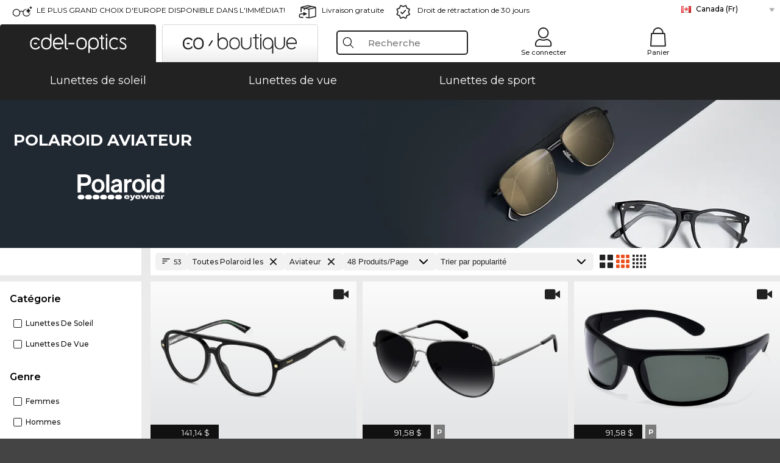

--- FILE ---
content_type: text/html; charset=utf-8
request_url: https://www.edel-optics.ca/Polaroid-Aviateur.html
body_size: 71446
content:
<!DOCTYPE html><html lang="FR"><head>
    <script  type="text/javascript" nonce="nonce-adB8oPtAqXkcZ7XJpbXzWWT4YjSNkBdL">
        // create dataLayer
        window.dataLayer = window.dataLayer || [];
        function gtag() {
            dataLayer.push(arguments);
        }

        // set 'denied' as default for both ad and analytics storage, as well as ad_user_data and ad_personalization,
        gtag('consent', 'default', {
            ad_user_data: 'denied',
            ad_personalization: 'denied',
            ad_storage: 'denied',
            analytics_storage: 'denied',
            wait_for_update: 4000 // milliseconds to wait for update
        });

    </script>
<!-- Google Tag Manager -->
<script   nonce="nonce-VvMcIWqXXPMXtNsK9Dy879oz2ukVu9g7">(function(w,d,s,l,i){w[l]=w[l]||[];w[l].push({'gtm.start':
new Date().getTime(),event:'gtm.js'});var f=d.getElementsByTagName(s)[0],
j=d.createElement(s),dl=l!='dataLayer'?'&l='+l:'';j.async=true;j.src=
'https://www.googletagmanager.com/gtm.js?id='+i+dl;f.parentNode.insertBefore(j,f);
})(window,document,'script','dataLayer','GTM-MQ7F453');</script>
<!-- End Google Tag Manager -->
<title>Acheter des Polaroid en ligne à prix très bas (53 articles)</title>
<link rel="shortcut icon" href="/edel-optics/favicon.ico" />
<link rel="manifest" href="/edel-optics/site.webmanifest" crossorigin="use-credentials" />
<base href="/" />
<meta name="google-site-verification" content="qYYeKKAHuSriggDkFgCJ5u3tt86MUuxIMYZjjshIMcw" />

<meta http-equiv="Content-Type" content="text/html; charset=utf-8"/>
<meta http-equiv="language" content="fr" />
<meta name="msvalidate.01" content="BC5A2C528FFB6EB9F453FCA2545C5E03" />
<meta http-equiv="imagetoolbar" content="no" />
<meta name="google" content="notranslate"/>
<meta name="language" content="fr" />
<meta name="content-language" content="fr" />
<meta name="mobile-web-app-capable" content="yes" />
<meta name="apple-mobile-web-app-status-bar-style" content="black-translucent" />
<meta name="viewport" content="width=device-width" />
<meta name="mobile-web-app-capable" content="yes" />
<meta name="apple-mobile-web-app-status-bar-style" content="black" />
<meta name="format-detection" content="telephone=no" />
<meta name="p:domain_verify" content="9d4cc17bdb7e58e38e8df1047c273ea9"/>
<meta name="title" content="Acheter des Polaroid en ligne à prix très bas (53 articles)" />
<meta name="keywords" content="Polaroid Aviateur, paire de lunettes de soleil, 2025, 2026, femmes, hommes, en ligne, boutique, prix bas, acheter, commander" />
<meta name="description" content="Achetez des Polaroid Aviateur en ligne à prix très bas Envoi et retour gratuits Commandez maintenant" />
<meta name="robots" content="all,index,follow" />


<link   href="/edel-shop/css/swiper-bundle.css?r1264" rel="stylesheet">

<script src="/edel-shop/js/swiper-bundle.min.js?r1264"></script>
<link rel="alternate" hreflang="es-cl" href="https://www.edel-optics.cl/Polaroid-Pilot.html" />
<link rel="alternate" hreflang="tr-tr" href="https://www.edel-optics.com.tr/Polaroid-Pilot.html" />
<link rel="alternate" hreflang="he-il" href="https://www.edel-optics.co.il/Polaroid-Pilot.html" />
<link rel="alternate" hreflang="pt-br" href="https://www.edel-optics.com.br/Polaroid-Pilot.html" />
<link rel="alternate" hreflang="es-mx" href="https://www.edel-optics.mx/Polaroid-Pilot.html" />
<link rel="alternate" hreflang="mt-mt" href="https://www.edel-optics.com.mt/Polaroid-Pilot.html" />
<link rel="alternate" hreflang="en-mt" href="https://www.edel-optics.com.mt/Polaroid-Pilot.html" />
<link rel="alternate" hreflang="no-no" href="https://www.edel-optics.no/Polaroid-Pilot.html" />
<link rel="alternate" hreflang="lv-lv" href="https://www.edel-optics.lv/Polaroid-Pilot.html" />
<link rel="alternate" hreflang="fr-ca" href="https://www.edel-optics.ca/Polaroid-Aviateur.html" />
<link rel="alternate" hreflang="en-ca" href="https://www.edel-optics.ca/Polaroid-Pilot.html" />
<link rel="alternate" hreflang="fi-fi" href="https://www.edel-optics.fi/Polaroid-Pilot.html" />
<link rel="alternate" hreflang="et-ee" href="https://www.edel-optics.ee/Polaroid-Pilot.html" />
<link rel="alternate" hreflang="sl-si" href="https://www.edel-optics.si/Polaroid-Pilot.html" />
<link rel="alternate" hreflang="lt-lt" href="https://www.edel-optics.lt/Polaroid-Pilot.html" />
<link rel="alternate" hreflang="el-cy" href="https://www.edel-optics.com.cy/Polaroid-Pilot.html" />
<link rel="alternate" hreflang="sk-sk" href="https://www.edel-optics.sk/Polaroid-Pilot.html" />
<link rel="alternate" hreflang="bg-bg" href="https://www.edel-optics.bg/Polaroid-Pilot.html" />
<link rel="alternate" hreflang="en-us" href="https://www.edel-optics.com/Polaroid-Pilot.html" />
<link rel="alternate" hreflang="hr-hr" href="https://www.edel-optics.hr/Polaroid-Pilot.html" />
<link rel="alternate" hreflang="pt-pt" href="https://www.edel-optics.pt/Polaroid-Pilot.html" />
<link rel="alternate" hreflang="en-gb" href="https://www.edel-optics.co.uk/Polaroid-Aviator.html" />
<link rel="alternate" hreflang="cs-cz" href="https://www.edel-optics.cz/Polaroid-pilot.html" />
<link rel="alternate" hreflang="el-gr" href="https://www.edel-optics.gr/Polaroid-Pilot.html" />
<link rel="alternate" hreflang="it-it" href="https://www.edel-optics.it/Polaroid-Pilot.html" />
<link rel="alternate" hreflang="hu-hu" href="https://www.edel-optics.hu/Polaroid-Pilóta.html" />
<link rel="alternate" hreflang="en-ie" href="https://www.edel-optics.ie/Polaroid-Pilot.html" />
<link rel="alternate" hreflang="sv-se" href="https://www.edel-optics.se/Polaroid-Pilot.html" />
<link rel="alternate" hreflang="ro-ro" href="https://www.edel-optics.ro/Polaroid-Pilot.html" />
<link rel="alternate" hreflang="fr-be" href="https://www.edel-optics.be/Polaroid-Aviateur.html" />
<link rel="alternate" hreflang="nl-be" href="https://www.edel-optics.be/Polaroid-Pilot.html" />
<link rel="alternate" hreflang="es-es" href="https://www.edel-optics.es/Polaroid-Pilot.html" />
<link rel="alternate" hreflang="fr-fr" href="https://www.edel-optics.fr/Polaroid-Aviateur.html" />
<link rel="alternate" hreflang="de-at" href="https://www.edel-optics.at/Polaroid-Pilot.html" />
<link rel="alternate" hreflang="pl-pl" href="https://www.edel-optics.pl/Polaroid-Pilot.html" />
<link rel="alternate" hreflang="da-dk" href="https://www.edel-optics.dk/Polaroid-Pilot.html" />
<link rel="alternate" hreflang="it-ch" href="https://www.edel-optics.ch/Polaroid-Pilot.html" />
<link rel="alternate" hreflang="fr-ch" href="https://www.edel-optics.ch/Polaroid-Aviateur.html" />
<link rel="alternate" hreflang="de-ch" href="https://www.edel-optics.ch/Polaroid-Pilot.html" />
<link rel="alternate" hreflang="nl-nl" href="https://www.edel-optics.nl/Polaroid-Pilot.html" />
<link rel="alternate" hreflang="de-de" href="https://www.edel-optics.de/Polaroid-Pilot.html" />

<link rel="stylesheet"  type="text/css" href="/edel-optics/css/min_all_.ca.css?r1264"  />
<link rel="stylesheet" type="text/css" href="https://www.edel-optics.ca/edel-shop/css/base64_images_desktop.css?r1264" />
                <script type="text/javascript" data-cmp-ab="1" src="https://cdn.consentmanager.net/delivery/autoblocking/bb1b7de872774.js" data-cmp-host="c.delivery.consentmanager.net" data-cmp-cdn="cdn.consentmanager.net" data-cmp-codesrc="0"></script>
                <script src="https://www.edel-optics.ca/edel-shop/js/mini_all.js?r12649999"  type="text/javascript"></script>

<script src="/edel-shop/js/image-zoom-min-click.js?r1264"></script>
<script type="text/javascript">var eoBaseSelection = {"sProductType":"eoProductsGlassesKeywordTreesPolaroid","pgl_aFrameStyle-pilot":"pilot","sPageDesignType":"","sGoogleShoppingPageDesignType":""};
                    var eoStatic = {
                        APIUrl:"/",
                        sPromotion:"",
                        sSourceChannel:"google",
                        sCountry:"CA",
                        sGeo:"US",
                        sSelectedPageId:"page-list",
                        sRequestUri:"www.edel-optics.ca/Polaroid-Aviateur.html"    ,
                        sLenssystem:"/Lenssystem.html"    ,
                        referer: window.eoReferrer,
                        iLineItems:4,
                        bBoutique:false,
                        sType: "eoProductsGlassesKeywordTreesPolaroid",
                        bCartAjax: true,
                        sLiveEnvironment: ""
                    };
                    var eoSearchUrl = "Recherche.html";
                    var eoDebugData = {"gip":"US","lid":"fr_CA","Page":1,"type":"eoProductsGlassesSunglasses","backoffice":false};
                    var eoNotFound = "";
             </script><script type="text/javascript">  var bLux = false; </script>

<style type="text/css">
                      @font-face{font-family:Montserrat;font-style:normal;font-weight:300;src:local('Montserrat Light'),local('Montserrat-Light'),url(https://fonts.gstatic.com/s/montserrat/v12/IVeH6A3MiFyaSEiudUMXExNcqx07xvyppV96iFRdwiM.woff2) format('woff2');unicode-range:U+0460-052F,U+1C80-1C88,U+20B4,U+2DE0-2DFF,U+A640-A69F,U+FE2E-FE2F}@font-face{font-family:Montserrat;font-style:normal;font-weight:300;src:local('Montserrat Light'),local('Montserrat-Light'),url(https://fonts.gstatic.com/s/montserrat/v12/IVeH6A3MiFyaSEiudUMXE-fhZE2STYI3KzBGzrJG_ik.woff2) format('woff2');unicode-range:U+0400-045F,U+0490-0491,U+04B0-04B1,U+2116}@font-face{font-family:Montserrat;font-style:normal;font-weight:300;src:local('Montserrat Light'),local('Montserrat-Light'),url(https://fonts.gstatic.com/s/montserrat/v12/IVeH6A3MiFyaSEiudUMXE_oTkEokFSrSpvYSpZOeZRs.woff2) format('woff2');unicode-range:U+0102-0103,U+0110-0111,U+1EA0-1EF9,U+20AB}@font-face{font-family:Montserrat;font-style:normal;font-weight:300;src:local('Montserrat Light'),local('Montserrat-Light'),url(https://fonts.gstatic.com/s/montserrat/v12/IVeH6A3MiFyaSEiudUMXE0_0lycXMw8PhobHtu2Qgco.woff2) format('woff2');unicode-range:U+0100-024F,U+0259,U+1E00-1EFF,U+20A0-20AB,U+20AD-20CF,U+2C60-2C7F,U+A720-A7FF}@font-face{font-family:Montserrat;font-style:normal;font-weight:300;src:local('Montserrat Light'),local('Montserrat-Light'),url(https://fonts.gstatic.com/s/montserrat/v12/IVeH6A3MiFyaSEiudUMXE8u2Q0OS-KeTAWjgkS85mDg.woff2) format('woff2');unicode-range:U+0000-00FF,U+0131,U+0152-0153,U+02BB-02BC,U+02C6,U+02DA,U+02DC,U+2000-206F,U+2074,U+20AC,U+2122,U+2212,U+2215}@font-face{font-family:Montserrat;font-style:normal;font-weight:400;src:local('Montserrat Regular'),local('Montserrat-Regular'),url(https://fonts.gstatic.com/s/montserrat/v12/rBHvpRWBkgyW99dXT88n7yEAvth_LlrfE80CYdSH47w.woff2) format('woff2');unicode-range:U+0460-052F,U+1C80-1C88,U+20B4,U+2DE0-2DFF,U+A640-A69F,U+FE2E-FE2F}@font-face{font-family:Montserrat;font-style:normal;font-weight:400;src:local('Montserrat Regular'),local('Montserrat-Regular'),url(https://fonts.gstatic.com/s/montserrat/v12/NX1NravqaXESu9fFv7KuqiEAvth_LlrfE80CYdSH47w.woff2) format('woff2');unicode-range:U+0400-045F,U+0490-0491,U+04B0-04B1,U+2116}@font-face{font-family:Montserrat;font-style:normal;font-weight:400;src:local('Montserrat Regular'),local('Montserrat-Regular'),url(https://fonts.gstatic.com/s/montserrat/v12/SKK6Nusyv8QPNMtI4j9J2yEAvth_LlrfE80CYdSH47w.woff2) format('woff2');unicode-range:U+0102-0103,U+0110-0111,U+1EA0-1EF9,U+20AB}@font-face{font-family:Montserrat;font-style:normal;font-weight:400;src:local('Montserrat Regular'),local('Montserrat-Regular'),url(https://fonts.gstatic.com/s/montserrat/v12/gFXtEMCp1m_YzxsBpKl68iEAvth_LlrfE80CYdSH47w.woff2) format('woff2');unicode-range:U+0100-024F,U+0259,U+1E00-1EFF,U+20A0-20AB,U+20AD-20CF,U+2C60-2C7F,U+A720-A7FF}@font-face{font-family:Montserrat;font-style:normal;font-weight:400;src:local('Montserrat Regular'),local('Montserrat-Regular'),url(https://fonts.gstatic.com/s/montserrat/v12/zhcz-_WihjSQC0oHJ9TCYPk_vArhqVIZ0nv9q090hN8.woff2) format('woff2');unicode-range:U+0000-00FF,U+0131,U+0152-0153,U+02BB-02BC,U+02C6,U+02DA,U+02DC,U+2000-206F,U+2074,U+20AC,U+2122,U+2212,U+2215}@font-face{font-family:Montserrat;font-style:normal;font-weight:500;src:local('Montserrat Medium'),local('Montserrat-Medium'),url(https://fonts.gstatic.com/s/montserrat/v12/BYPM-GE291ZjIXBWrtCwegfbXzrQSAAEBIYSBdOJ6AI.woff2) format('woff2');unicode-range:U+0460-052F,U+1C80-1C88,U+20B4,U+2DE0-2DFF,U+A640-A69F,U+FE2E-FE2F}@font-face{font-family:Montserrat;font-style:normal;font-weight:500;src:local('Montserrat Medium'),local('Montserrat-Medium'),url(https://fonts.gstatic.com/s/montserrat/v12/BYPM-GE291ZjIXBWrtCweihRd9EcKnxd5WrMWY0Fr3U.woff2) format('woff2');unicode-range:U+0400-045F,U+0490-0491,U+04B0-04B1,U+2116}@font-face{font-family:Montserrat;font-style:normal;font-weight:500;src:local('Montserrat Medium'),local('Montserrat-Medium'),url(https://fonts.gstatic.com/s/montserrat/v12/BYPM-GE291ZjIXBWrtCwegoO3BxTt7eneo3rZcXyZuQ.woff2) format('woff2');unicode-range:U+0102-0103,U+0110-0111,U+1EA0-1EF9,U+20AB}@font-face{font-family:Montserrat;font-style:normal;font-weight:500;src:local('Montserrat Medium'),local('Montserrat-Medium'),url(https://fonts.gstatic.com/s/montserrat/v12/BYPM-GE291ZjIXBWrtCwemPHx8QIAbG0MeMM9fVyzAY.woff2) format('woff2');unicode-range:U+0100-024F,U+0259,U+1E00-1EFF,U+20A0-20AB,U+20AD-20CF,U+2C60-2C7F,U+A720-A7FF}@font-face{font-family:Montserrat;font-style:normal;font-weight:500;src:local('Montserrat Medium'),local('Montserrat-Medium'),url(https://fonts.gstatic.com/s/montserrat/v12/BYPM-GE291ZjIXBWrtCwejOo-lJoxoMO4vrg2XwIHQk.woff2) format('woff2');unicode-range:U+0000-00FF,U+0131,U+0152-0153,U+02BB-02BC,U+02C6,U+02DA,U+02DC,U+2000-206F,U+2074,U+20AC,U+2122,U+2212,U+2215}@font-face{font-family:Montserrat;font-style:normal;font-weight:700;src:local('Montserrat Bold'),local('Montserrat-Bold'),url(https://fonts.gstatic.com/s/montserrat/v12/IQHow_FEYlDC4Gzy_m8fcude9INZm0R8ZMJUtfOsxrw.woff2) format('woff2');unicode-range:U+0460-052F,U+1C80-1C88,U+20B4,U+2DE0-2DFF,U+A640-A69F,U+FE2E-FE2F}@font-face{font-family:Montserrat;font-style:normal;font-weight:700;src:local('Montserrat Bold'),local('Montserrat-Bold'),url(https://fonts.gstatic.com/s/montserrat/v12/IQHow_FEYlDC4Gzy_m8fcrpHcMS0zZe4mIYvDKG2oeM.woff2) format('woff2');unicode-range:U+0400-045F,U+0490-0491,U+04B0-04B1,U+2116}@font-face{font-family:Montserrat;font-style:normal;font-weight:700;src:local('Montserrat Bold'),local('Montserrat-Bold'),url(https://fonts.gstatic.com/s/montserrat/v12/IQHow_FEYlDC4Gzy_m8fcjh33M2A-6X0bdu871ruAGs.woff2) format('woff2');unicode-range:U+0102-0103,U+0110-0111,U+1EA0-1EF9,U+20AB}@font-face{font-family:Montserrat;font-style:normal;font-weight:700;src:local('Montserrat Bold'),local('Montserrat-Bold'),url(https://fonts.gstatic.com/s/montserrat/v12/IQHow_FEYlDC4Gzy_m8fchHJTnCUrjaAm2S9z52xC3Y.woff2) format('woff2');unicode-range:U+0100-024F,U+0259,U+1E00-1EFF,U+20A0-20AB,U+20AD-20CF,U+2C60-2C7F,U+A720-A7FF}@font-face{font-family:Montserrat;font-style:normal;font-weight:700;src:local('Montserrat Bold'),local('Montserrat-Bold'),url(https://fonts.gstatic.com/s/montserrat/v12/IQHow_FEYlDC4Gzy_m8fcoWiMMZ7xLd792ULpGE4W_Y.woff2) format('woff2');unicode-range:U+0000-00FF,U+0131,U+0152-0153,U+02BB-02BC,U+02C6,U+02DA,U+02DC,U+2000-206F,U+2074,U+20AC,U+2122,U+2212,U+2215}@font-face{font-family:Montserrat;font-style:normal;font-weight:900;src:local('Montserrat Black'),local('Montserrat-Black'),url(https://fonts.gstatic.com/s/montserrat/v12/aEu-9ATAroJ1iN4zmQ55BqvmtpDkVk8Ra82A8AL7V0Q.woff2) format('woff2');unicode-range:U+0460-052F,U+1C80-1C88,U+20B4,U+2DE0-2DFF,U+A640-A69F,U+FE2E-FE2F}@font-face{font-family:Montserrat;font-style:normal;font-weight:900;src:local('Montserrat Black'),local('Montserrat-Black'),url(https://fonts.gstatic.com/s/montserrat/v12/aEu-9ATAroJ1iN4zmQ55BhM_lnCtUATOqR8j0WRFbzk.woff2) format('woff2');unicode-range:U+0400-045F,U+0490-0491,U+04B0-04B1,U+2116}@font-face{font-family:Montserrat;font-style:normal;font-weight:900;src:local('Montserrat Black'),local('Montserrat-Black'),url(https://fonts.gstatic.com/s/montserrat/v12/aEu-9ATAroJ1iN4zmQ55Bu4NfmXkMoD31PGgz7X31CU.woff2) format('woff2');unicode-range:U+0102-0103,U+0110-0111,U+1EA0-1EF9,U+20AB}@font-face{font-family:Montserrat;font-style:normal;font-weight:900;src:local('Montserrat Black'),local('Montserrat-Black'),url(https://fonts.gstatic.com/s/montserrat/v12/aEu-9ATAroJ1iN4zmQ55BsvbOpOevl3wWYjwFvepnDU.woff2) format('woff2');unicode-range:U+0100-024F,U+0259,U+1E00-1EFF,U+20A0-20AB,U+20AD-20CF,U+2C60-2C7F,U+A720-A7FF}@font-face{font-family:Montserrat;font-style:normal;font-weight:900;src:local('Montserrat Black'),local('Montserrat-Black'),url(https://fonts.gstatic.com/s/montserrat/v12/aEu-9ATAroJ1iN4zmQ55Bsjsb7Oq0o-uqUFW7Ygu5rM.woff2) format('woff2');unicode-range:U+0000-00FF,U+0131,U+0152-0153,U+02BB-02BC,U+02C6,U+02DA,U+02DC,U+2000-206F,U+2074,U+20AC,U+2122,U+2212,U+2215}
                    </style>
        </head><body class="eoCountry_US eoLanguage_fr" ><!-- Google Tag Manager (noscript) -->
                <noscript><iframe src="https://www.googletagmanager.com/ns.html?id=GTM-MQ7F453"
                height="0" width="0" style="display:none;visibility:hidden"></iframe></noscript>
                <!-- End Google Tag Manager (noscript) --><div class="eoStickyInfoboxContainer"></div><div id="page-list" class="eoViews eoViewsPage eoViewsPageList"  ><div id="claim-bar" class="eoViews eoViewsClaimBar2025" itemscope itemtype="http://schema.org/Organization" ><meta itemprop="logo" content="https://img.edel-optics.com/frontend/classic_logo.png" /><meta itemprop="name" content="Edel-Optics GmbH" /><meta itemprop="url" content="https://www.edel-optics.ca" /><div class="eoViewsClaimBarItem2025 eoClaimGlasses" tabindex="-1" onclick="$('#intern-menu').show();">LE PLUS GRAND CHOIX D'EUROPE DISPONIBLE DANS L'IMMÉDIAT!</div><div class="eoViewsClaimBarItem2025 eoBackshipping">Livraison gratuite</div><div class="eoViewsClaimBarItem2025 eoReturn30Days">Droit de rétractation de 30 jours</div><div class="eoViewsClaimBarItem2025 eoLanguageSelect"><nav class="eoCountryBox2025" aria-label="Country Select"><a class="eoCountryItem2025 eoFirst eoFlag_CA" href="https://www.edel-optics.ca/Polaroid-Aviateur.html?sLanguage=fr" title="Polaroid Aviateur">Canada (Fr)</a><a class="eoCountryItem2025 eoFlag_DE" href="https://www.edel-optics.de/Polaroid-Pilot.html" title="Polaroid Pilot">Allemagne</a><a class="eoCountryItem2025 eoFlag_AT" href="https://www.edel-optics.at/Polaroid-Pilot.html" title="Polaroid Pilot">Autriche</a><a class="eoCountryItem2025 eoFlag_BE" href="https://www.edel-optics.be/Polaroid-Pilot.html?sLanguage=nl" title="Polaroid Pilot">Belgique (Nl)</a><a class="eoCountryItem2025 eoFlag_BE" href="https://www.edel-optics.be/Polaroid-Aviateur.html?sLanguage=fr" title="Polaroid Aviateur">Belgique (Fr)</a><a class="eoCountryItem2025 eoFlag_BR" href="https://www.edel-optics.com.br/Polaroid-Pilot.html" title="Polaroid Pilot">Brésil</a><a class="eoCountryItem2025 eoFlag_BG" href="https://www.edel-optics.bg/Polaroid-Pilot.html" title="Polaroid Pilot">Bulgarie</a><a class="eoCountryItem2025 eoFlag_CA" href="https://www.edel-optics.ca/Polaroid-Pilot.html?sLanguage=en" title="Polaroid Pilot">Canada (En)</a><a class="eoCountryItem2025 eoFlag_CL" href="https://www.edel-optics.cl/Polaroid-Pilot.html" title="Polaroid Pilot">Chile</a><a class="eoCountryItem2025 eoFlag_CY" href="https://www.edel-optics.com.cy/Polaroid-Pilot.html" title="Polaroid Pilot">Chypre</a><a class="eoCountryItem2025 eoFlag_HR" href="https://www.edel-optics.hr/Polaroid-Pilot.html" title="Polaroid Pilot">Croatie</a><a class="eoCountryItem2025 eoFlag_DK" href="https://www.edel-optics.dk/Polaroid-Pilot.html" title="Polaroid Pilot">Danemark</a><a class="eoCountryItem2025 eoFlag_ES" href="https://www.edel-optics.es/Polaroid-Pilot.html" title="Polaroid Pilot">Espagne</a><a class="eoCountryItem2025 eoFlag_EE" href="https://www.edel-optics.ee/Polaroid-Pilot.html" title="Polaroid Pilot">Estonie</a><a class="eoCountryItem2025 eoFlag_FI" href="https://www.edel-optics.fi/Polaroid-Pilot.html" title="Polaroid Pilot">Finlande</a><a class="eoCountryItem2025 eoFlag_FR" href="https://www.edel-optics.fr/Polaroid-Aviateur.html" title="Polaroid Aviateur">France</a><a class="eoCountryItem2025 eoFlag_GB" href="https://www.edel-optics.co.uk/Polaroid-Aviator.html" title="Polaroid Aviator">Grande-Bretagne</a><a class="eoCountryItem2025 eoFlag_GR" href="https://www.edel-optics.gr/Polaroid-Pilot.html" title="Polaroid Pilot">Grèce</a><a class="eoCountryItem2025 eoFlag_HU" href="https://www.edel-optics.hu/Polaroid-Pilóta.html" title="Polaroid Pilóta">Hongrie</a><a class="eoCountryItem2025 eoFlag_IE" href="https://www.edel-optics.ie/Polaroid-Pilot.html" title="Polaroid Pilot">Irlande</a><a class="eoCountryItem2025 eoFlag_IL" href="https://www.edel-optics.co.il/Polaroid-Pilot.html" title="Polaroid Pilot">Israël</a><a class="eoCountryItem2025 eoFlag_IT" href="https://www.edel-optics.it/Polaroid-Pilot.html" title="Polaroid Pilot">Italie</a><a class="eoCountryItem2025 eoFlag_LV" href="https://www.edel-optics.lv/Polaroid-Pilot.html" title="Polaroid Pilot">Lettonie</a><a class="eoCountryItem2025 eoFlag_LT" href="https://www.edel-optics.lt/Polaroid-Pilot.html" title="Polaroid Pilot">Lituanie</a><a class="eoCountryItem2025 eoFlag_MT" href="https://www.edel-optics.com.mt/Polaroid-Pilot.html?sLanguage=en" title="Polaroid Pilot">Malte (En)</a><a class="eoCountryItem2025 eoFlag_MT" href="https://www.edel-optics.com.mt/Polaroid-Pilot.html?sLanguage=mt" title="Polaroid Pilot">Malte (Mt)</a><a class="eoCountryItem2025 eoFlag_MX" href="https://www.edel-optics.mx/Polaroid-Pilot.html" title="Polaroid Pilot">Mexique</a><a class="eoCountryItem2025 eoFlag_NO" href="https://www.edel-optics.no/Polaroid-Pilot.html" title="Polaroid Pilot">Norvège</a><a class="eoCountryItem2025 eoFlag_NL" href="https://www.edel-optics.nl/Polaroid-Pilot.html" title="Polaroid Pilot">Pays-Bas</a><a class="eoCountryItem2025 eoFlag_PL" href="https://www.edel-optics.pl/Polaroid-Pilot.html" title="Polaroid Pilot">Pologne</a><a class="eoCountryItem2025 eoFlag_PT" href="https://www.edel-optics.pt/Polaroid-Pilot.html" title="Polaroid Pilot">Portugal</a><a class="eoCountryItem2025 eoFlag_RO" href="https://www.edel-optics.ro/Polaroid-Pilot.html" title="Polaroid Pilot">Roumanie</a><a class="eoCountryItem2025 eoFlag_SK" href="https://www.edel-optics.sk/Polaroid-Pilot.html" title="Polaroid Pilot">Slovaquie</a><a class="eoCountryItem2025 eoFlag_SI" href="https://www.edel-optics.si/Polaroid-Pilot.html" title="Polaroid Pilot">Slovénie</a><a class="eoCountryItem2025 eoFlag_CH" href="https://www.edel-optics.ch/Polaroid-Pilot.html?sLanguage=de" title="Polaroid Pilot">Suisse (De)</a><a class="eoCountryItem2025 eoFlag_CH" href="https://www.edel-optics.ch/Polaroid-Aviateur.html?sLanguage=fr" title="Polaroid Aviateur">Suisse (Fr)</a><a class="eoCountryItem2025 eoFlag_CH" href="https://www.edel-optics.ch/Polaroid-Pilot.html?sLanguage=it" title="Polaroid Pilot">Suisse (It)</a><a class="eoCountryItem2025 eoFlag_SE" href="https://www.edel-optics.se/Polaroid-Pilot.html" title="Polaroid Pilot">Suède</a><a class="eoCountryItem2025 eoFlag_CZ" href="https://www.edel-optics.cz/Polaroid-pilot.html" title="Polaroid pilot">Tchéquie</a><a class="eoCountryItem2025 eoFlag_TR" href="https://www.edel-optics.com.tr/Polaroid-Pilot.html" title="Polaroid Pilot">Turquie</a></nav></div></div><nav id="header-menu" class="eoViews eoViewsHeaderMenu"  ><div class="eoNewHeader on_page_edeloptics">
                        <div class="eoNewHeaderItem eoNewHeaderSelect">            <script>
            function gotoBoutique(url){
                location.href = ""+url;
            }
            function gotoEdeloptics(url){
                location.href = ""+url;
            }
            </script>
                <div class="eoNewHeaderSelectItem eoNewHeaderSelectActive on_page_edeloptics" role="button" onclick="gotoEdeloptics('')" style="cursor:pointer;" tabindex="0">
                    <img class="logo_desktop" src="//img.edel-optics.com/frontend/EO_Logo_Desktop_Dark_1.svg" alt="Edel-Optics Logo">
                     <img class="logo_mobile" src="//img.edel-optics.com/frontend/EO_Logo_Mobile_Dark_1.svg" alt="Edel-Optics Logo">
                </div>
                <div class="eoNewHeaderSelectItem  eoNewHeaderSelectDeActive on_page_edeloptics" role="button" onclick="gotoBoutique('/Boutique-Polaroid.html')" style="cursor:pointer;" tabindex="0">
                    <div class="gradienTabColor on_page_edeloptics">
                       <img class="logo_desktop" src="//img.edel-optics.com/frontend/EOB_Logo_Desktop_Light_1.svg"  alt="Edel-Optics Boutique Logo">
                       <img class="logo_mobile" src="//img.edel-optics.com/frontend/EOB_Logo_Mobile_Light_1.svg"  alt="Edel-Optics Boutique Logo">
                    </div>
                </div>
        </div>
                        <div class="eoNewHeaderItem eoNewHeaderSearchBox"><div class="eoViews eoViewsHeaderMenuSearchBox typ_"  ><div class="eoViewsButtonLabel">
                                            <div class="eoSearchContainer">
                <div class="eoSearchBoxInputWrapper">
                    <input
                      class="eoSearchBox"
                      name="search"
                      placeholder="Recherche"
                      value=""
                      autocomplete="off"
                      type="text" />
                    <div role="button" aria-label="Clear" class="eoSearchBoxClearButton" onclick="clearSearchBox();"></div>
                </div>
                <div class="eoSuggestions">
                    <div role="button" tabindex="-1" class="eoShowAllSearchResults" onclick="searchProducts(currentInput);">
                        afficher tous les résultats
                    </div>
                </div>
                <div id="eoSearchBoxOverlay" onclick="closeSearchBoxOverlay()"></div>
           </div>
                          </div></div></div>
                        <div class="eoNewHeaderItem eoNewHeaderIcons">    <div onclick="openSearchBoxMobile();" class="eoNewHeaderIconsItems searchboxHeaderItem">
        <div class="searchIcons edeloptics_icon "></div>
        <span class="nav_icon_text">
            <a>
                Recherche
            </a>
        </span>
    </div>
    <div class="eoNewHeaderIconsItems">
        <div onclick="location.href='/Connexion-à-l\'espace-client.html';" class="loginIcons edeloptics_icon "></div>
        <span class="nav_icon_text">
            <a href="/Connexion-à-l\'espace-client.html">
                Se connecter
            </a>
        </span>
    </div>
    <div class="eoNewHeaderIconsItems" style="  display:none;  ">
        <div onclick="location.href='/bookmarks.html'" class="wishIcons edeloptics_icon ">
            <div class="BOOKMARKS_INFO_COUNT">0</div>
        </div>
        <span class="nav_icon_text">
            <a href ="/bookmarks.html">
                Mes favoris
            </a>
        </span>
    </div>
    <div class="eoNewHeaderIconsItems">
        <div class="cartIcons edeloptics_icon" onclick="window.location='/Panier.html'">
            <div class="CART_INFO_COUNT">0</div>
        </div>
        <span class="nav_icon_text cartIconsText">
            <a href="/Panier.html">
                Panier
            </a>
        </span>
        <div class="CART_INFO_CONTAINER"></div>
    </div><div class="eoNewHeaderIconsItems" >&nbsp;</div></div>
                </div>

                <div class="desktop_info_cart_empty">Le panier est encore vide.</div>

                <div class="eoNewHeaderMobile">
                            <div class="mobileHeaderIcons">
        
        <a class="eoNewHeaderIconsItems" href="javascript: openSearchBoxMobile(); void(0);" aria-label="Search">
            <div class="mobile_search_icon mobile_icon " aria-label="Search Icon"></div>
        </a>
        <a class="eoNewHeaderIconsItems" href="/Connexion-à-l'espace-client.html" aria-label="Login">
            <div class="mobile_people_icon mobile_icon " aria-label="Login Icon"></div>
        </a>
        <a class="eoNewHeaderIconsItems" href="/bookmarks.html" aria-label="Bookmarks"  style="display:none;" >
            <div class="mobile_wish_icon mobile_icon " aria-label="Bookmark Icon">
                <div class="BOOKMARKS_INFO_COUNT">0</div>
            </div>
        </a>
        <a class="eoNewHeaderIconsItems" href="javascript: gotoMobileCart('Panier.html','Le panier est encore vide.'); void(0);" aria-label="Cart">
            <div class="mobile_cart_icon  mobile_icon  cartclickpoint" aria-label="Cart Icon">
                <div class="CART_INFO_COUNT">0</div>
            </div>
            <div class="CART_INFO_CONTAINER"></div>
        </a>
    </div>    <script>
        let gotoMobileCart = function(url, labelText){
            const count = $(".CART_INFO_COUNT").html();
            if(count > 0){
                 location.href = '/' + url;
            }else{
                $(".eoNewHeaderNavMobile").after('<div class="info_cart_empty" onclick="$(this).remove();">' + labelText + '</div>');
                setTimeout(() => $('.info_cart_empty').remove(), 2200);
            }
        }
    </script>
                </div>
                <div class="eoNewHeaderNavMobile">
                                <script>
            function onFilter() { eoListView.faceteCloseOpen(); }
            </script>


             

            <a class="eoNewHeaderNavMobileItem  " href="/Lunettes-de-soleil.html">
                Lunettes de soleil
            </a>
            <a class="eoNewHeaderNavMobileItem " href="/Lunettes-de-vue.html">
                Lunettes de vue
            </a>
        
            <a class="eoNewHeaderNavMobileItem " href="/Lunettes-de-sport.html">
                Lunettes de sport
            </a>
            
                </div>
        </nav><div id="mega-menu" class="eoViews eoViewsMegaMenu"  ><ul class="eoViewsMegaMenuItem eoNoSelect "><li id="dropdown-sunglasses" class="eoViews eoViewsDropDownMenu eoViewsMegaMenuSunglasses right"  ><table style=" border-collapse: collapse;"><tr><td style="padding:0; margin:0;width:45%;
                    background-repeat: repeat-x;
                    background-position:left center;
            ;">&nbsp;</td><td class="eotdBorderMenu" style="padding:0; margin:0;width:217px"><div style="border:0px solid #111;margin-top:10px;"><a  style="font-size: 14px;display: block;border:0 solid green;width:217px" class="eoMegaMenuTitleTxteoProductsGlassesSunglasses MainMenuItemHref" href="/Lunettes-de-soleil.html" title="Lunettes de soleil"><span class="eoMeganuInnerSpan">Lunettes de soleil</span><div class="eoViewsMenuBridge"></div></a></div></td><td style="padding:0; margin:0;width:45%;
                    background-repeat: repeat-x;
                    background-position:left center;
            ;"></td></tr></table><div class="eoViewsDropDownMenuContent  eoViewsWideMenu" onmouseover="(event || window.event).cancelBubble=true;return false"><div class="eoViewsDropDownMenuInnerContent"><div class="eoViewsDropDownMenuScreenColumn eoViewsDropDownMenuScreenColumnNoBrand"><div class="eoViewsDropDownMenuBlock"><h3>Genre</h3><div class="eoViewsDropDownMenuItem"><a href="/Lunettes-de-soleil-hommes.html" title="Lunettes de soleil hommes">Hommes</a></div><div class="eoViewsDropDownMenuItem"><a href="/Lunettes-de-soleil-femmes.html" title="Lunettes de soleil femmes">Femmes</a></div><div class="eoViewsDropDownMenuItem"><a href="/Lunettes-de-soleil-junior.html" title="Lunettes de soleil junior">Lunettes pour les enfants</a></div></div><div class="eoViewsDropDownMenuBlock"><h3>Caractéristiques</h3><div class="eoViewsDropDownMenuItem"><a href="/Lunettes-de-soleil-Nouveautés.html" title="Lunettes de soleil Nouveautés">Nouveautés</a></div><div class="eoViewsDropDownMenuItem"><a href="/Lunettes-de-soleil-Sale.html" title="Lunettes de soleil Sale">Sale</a></div><div class="eoViewsDropDownMenuItem"><a href="/Lunettes-de-soleil-En-stock.html" title="Lunettes de soleil En stock">En stock</a></div></div><div class="eoViewsDropDownMenuBlock"><div class="eoViewsDropDownMenuItem"><a href="/StyleDEAL-Lunettes-de-soleil.html"  title="StyleDEAL">StyleDEAL</a></div><div class="eoViewsDropDownMenuItem"><a href="/EYO.html"  title="EYO.html">EYO</a></div><div class="eoViewsDropDownMenuItem"><a href="/VOOY.html" title="VOOY.html">VOOY</a></div></div><div class="eoViewsDropDownMenuBlock eoViewsDropDownMenuBlockButtonContainer eoAllBrands"><a href="/Lunettes-de-soleil.html" class="button widebutton tag-button-all-3" title="Lunettes de soleil">Nos&nbsp;lunettes&nbsp;de&nbsp;soleil</a></div></div><div class="eoViewsDropDownMenuScreenColumn eoViewsDropDownMenuScreenColumnNoBrand eoViewsDropDownMenuNoPhoneColumn"><div class="eoViewsDropDownMenuBlock"  id="eoProductsGlassesSunglasses_pgl_aFrameStyle"><h3>Monture</h3><div class="eoViewsDropDownMenuItem"><a href="/Rectangle-Lunettes-de-soleil.html" title="Lunettes de soleil" class="imageblock tag-button-all-2" data-ref="0">
                        <img src="//img.edel-optics.com/frontend/productproperties/framestyle_rectangle_white.svg" alt="Lunettes de soleil" />
                    <div class="imageblocklabel">Rectangle</div></a></div><div class="eoViewsDropDownMenuItem"><a href="/Carré-Lunettes-de-soleil.html" title="Rectangle Lunettes de soleil" class="imageblock tag-button-all-2" data-ref="1">
                        <img src="//img.edel-optics.com/frontend/productproperties/framestyle_square_white.svg" alt="Rectangle Lunettes de soleil" />
                    <div class="imageblocklabel">Carré</div></a></div><div class="eoViewsDropDownMenuItem"><a href="/Aviateur-Lunettes-de-soleil.html" title="Carré Lunettes de soleil" class="imageblock tag-button-all-2" data-ref="2">
                        <img src="//img.edel-optics.com/frontend/productproperties/framestyle_pilot_white.svg" alt="Carré Lunettes de soleil" />
                    <div class="imageblocklabel">Aviateur</div></a></div><div class="eoViewsDropDownMenuItem"><a href="/Cat-Eye-Lunettes-de-soleil.html" title="Aviateur Lunettes de soleil" class="imageblock tag-button-all-2" data-ref="3">
                        <img src="//img.edel-optics.com/frontend/productproperties/framestyle_cat-eye_white.svg" alt="Aviateur Lunettes de soleil" />
                    <div class="imageblocklabel">Cat-Eye</div></a></div><div class="eoViewsDropDownMenuItem"><a href="/Ronde-Lunettes-de-soleil.html" title="Cat-Eye Lunettes de soleil" class="imageblock tag-button-all-2" data-ref="4">
                        <img src="//img.edel-optics.com/frontend/productproperties/framestyle_round_white.svg" alt="Cat-Eye Lunettes de soleil" />
                    <div class="imageblocklabel">Ronde</div></a></div><div class="eoViewsDropDownMenuItem hidden"><a href="/Panoramique-Lunettes-de-soleil.html" title="Ronde Lunettes de soleil" class="imageblock tag-button-all-2" data-ref="5">
                        <img src="//img.edel-optics.com/frontend/productproperties/framestyle_panoramic_white.svg" alt="Ronde Lunettes de soleil" />
                    <div class="imageblocklabel">Panoramique</div></a></div><div class="eoViewsDropDownMenuItem hidden"><a href="/Irrégulier-Lunettes-de-soleil.html" title="Panoramique Lunettes de soleil" class="imageblock tag-button-all-2" data-ref="6">
                        <img src="//img.edel-optics.com/frontend/productproperties/framestyle_irregular_white.svg" alt="Panoramique Lunettes de soleil" />
                    <div class="imageblocklabel">Irrégulier</div></a></div><div class="eoViewsDropDownMenuItem hidden"><a href="/Panto-Lunettes-de-soleil.html" title="Irrégulier Lunettes de soleil" class="imageblock tag-button-all-2" data-ref="7">
                        <img src="//img.edel-optics.com/frontend/productproperties/framestyle_panto_white.svg" alt="Irrégulier Lunettes de soleil" />
                    <div class="imageblocklabel">Panto</div></a></div><div class="eoViewsDropDownMenuItem hidden"><a href="/Ovale-Lunettes-de-soleil.html" title="Panto Lunettes de soleil" class="imageblock tag-button-all-2" data-ref="8">
                        <img src="//img.edel-optics.com/frontend/productproperties/framestyle_oval_white.svg" alt="Panto Lunettes de soleil" />
                    <div class="imageblocklabel">Ovale</div></a></div><div class="eoViewsDropDownMenuItem hidden"><a href="/Trapèze-Lunettes-de-soleil.html" title="Ovale Lunettes de soleil" class="imageblock tag-button-all-2" data-ref="9">
                        <img src="//img.edel-optics.com/frontend/productproperties/framestyle_trapeze_white.svg" alt="Ovale Lunettes de soleil" />
                    <div class="imageblocklabel">Trapèze</div></a></div><div class="eoViewsDropDownMenuItem hidden"><a href="/Browline-Lunettes-de-soleil.html" title="Trapèze Lunettes de soleil" class="imageblock tag-button-all-2" data-ref="10">
                        <img src="//img.edel-optics.com/frontend/productproperties/framestyle_browline_white.svg" alt="Trapèze Lunettes de soleil" />
                    <div class="imageblocklabel">Browline</div></a></div><div class="eoViewsDropDownMenuItem eoViewsDropDownMenuItemNavigation"><a data-act="minus" data-context="eoProductsGlassesSunglasses_pgl_aFrameStyle"  style="display:none;">    <svg xmlns="http://www.w3.org/2000/svg" viewBox="0 0 640 640"  >
        <title>Caret Up Icon</title>
        <!--!Font Awesome Free v7.0.1 by @fontawesome - https://fontawesome.com License - https://fontawesome.com/license/free Copyright 2025 Fonticons, Inc.--><path fill="#fff" d="M297.4 169.4C309.9 156.9 330.2 156.9 342.7 169.4L534.7 361.4C547.2 373.9 547.2 394.2 534.7 406.7C522.2 419.2 501.9 419.2 489.4 406.7L320 237.3L150.6 406.6C138.1 419.1 117.8 419.1 105.3 406.6C92.8 394.1 92.8 373.8 105.3 361.3L297.3 169.3z"/>
    </svg></a><a data-act="plus" data-context="eoProductsGlassesSunglasses_pgl_aFrameStyle">    <svg xmlns="http://www.w3.org/2000/svg" viewBox="0 0 640 640"  >
        <title>Caret Down Icon</title>
        <!--!Font Awesome Free v7.0.1 by @fontawesome - https://fontawesome.com License - https://fontawesome.com/license/free Copyright 2025 Fonticons, Inc.--><path fill="#fff" d="M297.4 470.6C309.9 483.1 330.2 483.1 342.7 470.6L534.7 278.6C547.2 266.1 547.2 245.8 534.7 233.3C522.2 220.8 501.9 220.8 489.4 233.3L320 402.7L150.6 233.4C138.1 220.9 117.8 220.9 105.3 233.4C92.8 245.9 92.8 266.2 105.3 278.7L297.3 470.7z"/>
    </svg></a></div></div></div><div class="eoViewsDropDownMenuScreenColumn eoViewsDropDownMenuScreenColumnNoBrand eoViewsDropDownMenuNoTabletColumn"><div class="eoViewsDropDownMenuBlock"><h3 class="eoTopsellerTitle"> Top  </h3><div class="eoTopsellerBlock"><div class="eoViewsDropDownMenuItem"><a href="/Lunettes-de-soleil-Carrera.html"  title="Lunettes de soleil Carrera" class="imageblock brandlogos">
                        <img src="//img.edel-optics.com/brands/svg-white/Carrera.svg" alt="Lunettes de soleil Carrera" class="topsellerlogo"/>
                    </a></div><div class="eoViewsDropDownMenuItem"><a href="/Lunettes-de-soleil-Polaroid.html"  title="Lunettes de soleil Polaroid" class="imageblock brandlogos">
                        <img src="//img.edel-optics.com/brands/svg-white/Polaroid.svg" alt="Lunettes de soleil Polaroid" class="topsellerlogo"/>
                    </a></div><div class="eoViewsDropDownMenuItem"><a href="/Lunettes-de-soleil-Guess.html"  title="Lunettes de soleil Guess" class="imageblock brandlogos">
                        <img src="//img.edel-optics.com/brands/svg-white/Guess.svg" alt="Lunettes de soleil Guess" class="topsellerlogo"/>
                    </a></div><div class="eoViewsDropDownMenuItem"><a href="/Lunettes-de-soleil-Marc-Jacobs.html"  title="Lunettes de soleil Marc Jacobs" class="imageblock brandlogos">
                        <img src="//img.edel-optics.com/brands/svg-white/Marc-Jacobs.svg" alt="Lunettes de soleil Marc Jacobs" class="topsellerlogo"/>
                    </a></div><div class="eoViewsDropDownMenuItem"><a href="/Lunettes-de-soleil-David-Beckham.html"  title="Lunettes de soleil David Beckham" class="imageblock brandlogos">
                        <img src="//img.edel-optics.com/brands/svg-white/David-Beckham.svg" alt="Lunettes de soleil David Beckham" class="topsellerlogo"/>
                    </a></div><div class="eoViewsDropDownMenuItem"><a href="/Lunettes-de-soleil-Boss.html"  title="Lunettes de soleil Boss" class="imageblock brandlogos">
                        <img src="//img.edel-optics.com/brands/svg-white/Boss.svg" alt="Lunettes de soleil Boss" class="topsellerlogo"/>
                    </a></div></div></div></div><div class="eoViewsDropDownMenuScreenColumn eoViewsDropDownMenuScreenColumnBrand"><div class="eoViewsDropDownMenuBlock"><h3><span class="eoViewsDropDownMenuScreenColumnBrandTop"><span class="eoViewsDropDownMenu4Columns">33</span><span class="eoViewsDropDownMenu3Columns">33</span><span class="eoViewsDropDownMenu2Columns">30</span> Meilleures Marques</span><span class="eoViewsDropDownMenuScreenColumnBrandAll all-brand-tag" style="display: none;">Toutes les marques</span></h3><div class="eoViewsDropDownMenuBlockScreenColumn eoViewsDropDownMenuBlockScreenColumnTopBrands"><div class="eoViewsDropDownMenuItem "><a href="/Lunettes-de-soleil-Adidas.html"  title="Lunettes de soleil Adidas">
                        Adidas</a></div><div class="eoViewsDropDownMenuItem "><a href="/Lunettes-de-soleil-Boss.html"  title="Lunettes de soleil Boss">
                        Boss</a></div><div class="eoViewsDropDownMenuItem "><a href="/Lunettes-de-soleil-Calvin-Klein.html"  title="Lunettes de soleil Calvin Klein">
                        Calvin Klein</a></div><div class="eoViewsDropDownMenuItem "><a href="/Lunettes-de-soleil-Carolina-Herrera.html"  title="Lunettes de soleil Carolina Herrera">
                        Carolina Herrera</a></div><div class="eoViewsDropDownMenuItem "><a href="/Lunettes-de-soleil-Carrera.html"  title="Lunettes de soleil Carrera">
                        Carrera</a></div><div class="eoViewsDropDownMenuItem "><a href="/Lunettes-de-soleil-Coach.html"  title="Lunettes de soleil Coach">
                        Coach</a></div><div class="eoViewsDropDownMenuItem "><a href="/Lunettes-de-soleil-DITA.html"  title="Lunettes de soleil DITA">
                        DITA<img style="border: none; height: 12px;  margin-top: 0; position: relative;top:5px;width:28px;" src="//img.edel-optics.de/frontend//EOB_Icon_white.svg" alt="Boutique Icon"></a></div><div class="eoViewsDropDownMenuItem "><a href="/Lunettes-de-soleil-David-Beckham.html"  title="Lunettes de soleil David Beckham">
                        David Beckham</a></div><div class="eoViewsDropDownMenuItem "><a href="/Lunettes-de-soleil-Dsquared2.html"  title="Lunettes de soleil Dsquared2">
                        Dsquared2</a></div><div class="eoViewsDropDownMenuItem "><a href="/Lunettes-de-soleil-Esprit.html"  title="Lunettes de soleil Esprit">
                        Esprit</a></div><div class="eoViewsDropDownMenuItem eoViewsDropDownMenuItem4Columns eoViewsDropDownMenuItem3Columns"><a href="/Lunettes-de-soleil-Fossil.html"  title="Lunettes de soleil Fossil">
                        Fossil</a></div><div class="eoViewsDropDownMenuItem "><a href="/Lunettes-de-soleil-Guess.html"  title="Lunettes de soleil Guess">
                        Guess</a></div><div class="eoViewsDropDownMenuItem eoViewsDropDownMenuItem4Columns eoViewsDropDownMenuItem3Columns"><a href="/Lunettes-de-soleil-Havaianas.html"  title="Lunettes de soleil Havaianas">
                        Havaianas</a></div><div class="eoViewsDropDownMenuItem "><a href="/Lunettes-de-soleil-Hugo.html"  title="Lunettes de soleil Hugo">
                        Hugo</a></div><div class="eoViewsDropDownMenuItem "><a href="/Lunettes-de-soleil-Humphreys.html"  title="Lunettes de soleil Humphreys">
                        Humphreys</a></div><div class="eoViewsDropDownMenuItem eoViewsDropDownMenuItem2Columns"><a href="/Lunettes-de-soleil-Isabel-Marant.html"  title="Lunettes de soleil Isabel Marant">
                        Isabel Marant</a></div><div class="eoViewsDropDownMenuItem eoViewsDropDownMenuItem2Columns"><a href="/Lunettes-de-soleil-Lacoste.html"  title="Lunettes de soleil Lacoste">
                        Lacoste</a></div></div><div class="eoViewsDropDownMenuBlockScreenColumn eoViewsDropDownMenuBlockScreenColumnTopBrands"><div class="eoViewsDropDownMenuItem eoViewsDropDownMenuItem4Columns eoViewsDropDownMenuItem3Columns"><a href="/Lunettes-de-soleil-Isabel-Marant.html"  title="Lunettes de soleil Isabel Marant">
                        Isabel Marant</a></div><div class="eoViewsDropDownMenuItem eoViewsDropDownMenuItem4Columns eoViewsDropDownMenuItem3Columns"><a href="/Lunettes-de-soleil-Lacoste.html"  title="Lunettes de soleil Lacoste">
                        Lacoste</a></div><div class="eoViewsDropDownMenuItem "><a href="/Lunettes-de-soleil-Marc-Jacobs.html"  title="Lunettes de soleil Marc Jacobs">
                        Marc Jacobs<img style="border: none; height: 12px;  margin-top: 0; position: relative;top:5px;width:28px;" src="//img.edel-optics.de/frontend//EOB_Icon_white.svg" alt="Boutique Icon"></a></div><div class="eoViewsDropDownMenuItem "><a href="/Lunettes-de-soleil-Marc-O-Polo.html"  title="Lunettes de soleil Marc O Polo">
                        Marc O Polo</a></div><div class="eoViewsDropDownMenuItem "><a href="/Lunettes-de-soleil-Max-Mara.html"  title="Lunettes de soleil Max Mara">
                        Max Mara<img style="border: none; height: 12px;  margin-top: 0; position: relative;top:5px;width:28px;" src="//img.edel-optics.de/frontend//EOB_Icon_white.svg" alt="Boutique Icon"></a></div><div class="eoViewsDropDownMenuItem "><a href="/Lunettes-de-soleil-Moschino.html"  title="Lunettes de soleil Moschino">
                        Moschino<img style="border: none; height: 12px;  margin-top: 0; position: relative;top:5px;width:28px;" src="//img.edel-optics.de/frontend//EOB_Icon_white.svg" alt="Boutique Icon"></a></div><div class="eoViewsDropDownMenuItem "><a href="/Lunettes-de-soleil-Nike.html"  title="Lunettes de soleil Nike">
                        Nike</a></div><div class="eoViewsDropDownMenuItem "><a href="/Lunettes-de-soleil-Polaroid.html"  title="Lunettes de soleil Polaroid">
                        Polaroid</a></div><div class="eoViewsDropDownMenuItem "><a href="/Lunettes-de-soleil-Police.html"  title="Lunettes de soleil Police">
                        Police</a></div><div class="eoViewsDropDownMenuItem "><a href="/Lunettes-de-soleil-Porsche-Design.html"  title="Lunettes de soleil Porsche Design">
                        Porsche Design<img style="border: none; height: 12px;  margin-top: 0; position: relative;top:5px;width:28px;" src="//img.edel-optics.de/frontend//EOB_Icon_white.svg" alt="Boutique Icon"></a></div><div class="eoViewsDropDownMenuItem "><a href="/Lunettes-de-soleil-Scotch-and-Soda.html"  title="Lunettes de soleil Scotch and Soda">
                        Scotch and Soda</a></div><div class="eoViewsDropDownMenuItem "><a href="/Lunettes-de-soleil-Silhouette.html"  title="Lunettes de soleil Silhouette">
                        Silhouette<img style="border: none; height: 12px;  margin-top: 0; position: relative;top:5px;width:28px;" src="//img.edel-optics.de/frontend//EOB_Icon_white.svg" alt="Boutique Icon"></a></div><div class="eoViewsDropDownMenuItem "><a href="/Lunettes-de-soleil-Smith.html"  title="Lunettes de soleil Smith">
                        Smith</a></div><div class="eoViewsDropDownMenuItem "><a href="/Lunettes-de-soleil-Superdry.html"  title="Lunettes de soleil Superdry">
                        Superdry</a></div><div class="eoViewsDropDownMenuItem "><a href="/Lunettes-de-soleil-Timberland.html"  title="Lunettes de soleil Timberland">
                        Timberland</a></div><div class="eoViewsDropDownMenuItem eoViewsDropDownMenuItem2Columns"><a href="/Lunettes-de-soleil-Tommy-Hilfiger.html"  title="Lunettes de soleil Tommy Hilfiger">
                        Tommy Hilfiger</a></div><div class="eoViewsDropDownMenuItem eoViewsDropDownMenuItem2Columns"><a href="/Lunettes-de-soleil-Zegna.html"  title="Lunettes de soleil Zegna">
                        Zegna<img style="border: none; height: 12px;  margin-top: 0; position: relative;top:5px;width:28px;" src="//img.edel-optics.de/frontend//EOB_Icon_white.svg" alt="Boutique Icon"></a></div></div><div class="eoViewsDropDownMenuBlockScreenColumn eoViewsDropDownMenuBlockScreenColumnTopBrands"><div class="eoViewsDropDownMenuItem eoViewsDropDownMenuItem4Columns eoViewsDropDownMenuItem3Columns"><a href="/Lunettes-de-soleil-Tommy-Hilfiger.html"  title="Lunettes de soleil Tommy Hilfiger">
                        Tommy Hilfiger</a></div><div class="eoViewsDropDownMenuItem eoViewsDropDownMenuItem4Columns eoViewsDropDownMenuItem3Columns"><a href="/Lunettes-de-soleil-Zegna.html"  title="Lunettes de soleil Zegna">
                        Zegna<img style="border: none; height: 12px;  margin-top: 0; position: relative;top:5px;width:28px;" src="//img.edel-optics.de/frontend//EOB_Icon_white.svg" alt="Boutique Icon"></a></div><div class="eoViewsDropDownMenuItem eoViewsDropDownMenuItem4Columns eoViewsDropDownMenuItem3Columns"><a href="/Lunettes-de-soleil-evil-eye.html"  title="Lunettes de soleil evil eye">
                        evil eye</a></div></div><div class="eoViewsDropDownMenuBlockScreenColumn eoViewsDropDownMenuBlockScreenColumnTopBrands"></div><div class="eoViewsDropDownMenuBlockScreenColumn eoViewsDropDownMenuBlockScreenColumnAllBrands"><div class="eoViewsDropDownMenuItem"><a href="/Lunettes-de-soleil-Adidas.html" title="Lunettes de soleil Adidas">Adidas</a></div><div class="eoViewsDropDownMenuItem"><a href="/Lunettes-de-soleil-Adidas-Originals.html" title="Lunettes de soleil Adidas Originals">Adidas Originals</a></div><div class="eoViewsDropDownMenuItem"><a href="/Lunettes-de-soleil-ALPINA-SPORTS.html" title="Lunettes de soleil ALPINA SPORTS">ALPINA SPORTS</a></div><div class="eoViewsDropDownMenuItem"><a href="/Lunettes-de-soleil-BMW.html" title="Lunettes de soleil BMW">BMW</a></div><div class="eoViewsDropDownMenuItem"><a href="/Lunettes-de-soleil-BMW-Motorsport.html" title="Lunettes de soleil BMW Motorsport">BMW Motorsport</a></div><div class="eoViewsDropDownMenuItem"><a href="/Lunettes-de-soleil-Bogner.html" title="Lunettes de soleil Bogner">Bogner</a></div><div class="eoViewsDropDownMenuItem"><a href="/Lunettes-de-soleil-Boss.html" title="Lunettes de soleil Boss">Boss</a></div><div class="eoViewsDropDownMenuItem"><a href="/Lunettes-de-soleil-Brendel.html" title="Lunettes de soleil Brendel">Brendel</a></div><div class="eoViewsDropDownMenuItem"><a href="/Lunettes-de-soleil-Calvin-Klein.html" title="Lunettes de soleil Calvin Klein">Calvin Klein</a></div><div class="eoViewsDropDownMenuItem"><a href="/Lunettes-de-soleil-Carolina-Herrera.html" title="Lunettes de soleil Carolina Herrera">Carolina Herrera</a></div><div class="eoViewsDropDownMenuItem"><a href="/Lunettes-de-soleil-Carrera.html" title="Lunettes de soleil Carrera">Carrera</a></div><div class="eoViewsDropDownMenuItem"><a href="/Lunettes-de-soleil-Coach.html" title="Lunettes de soleil Coach">Coach</a></div><div class="eoViewsDropDownMenuItem"><a href="/Lunettes-de-soleil-David-Beckham.html" title="Lunettes de soleil David Beckham">David Beckham</a></div><div class="eoViewsDropDownMenuItem"><a href="/Lunettes-de-soleil-Diesel.html" title="Lunettes de soleil Diesel">Diesel</a></div><div class="eoViewsDropDownMenuItem"><a href="/Lunettes-de-soleil-DITA.html" title="Lunettes de soleil DITA">DITA</a></div></div><div class="eoViewsDropDownMenuBlockScreenColumn eoViewsDropDownMenuBlockScreenColumnAllBrands"><div class="eoViewsDropDownMenuItem"><a href="/Lunettes-de-soleil-Dsquared2.html" title="Lunettes de soleil Dsquared2">Dsquared2</a></div><div class="eoViewsDropDownMenuItem"><a href="/Lunettes-de-soleil-Elle.html" title="Lunettes de soleil Elle">Elle</a></div><div class="eoViewsDropDownMenuItem"><a href="/Lunettes-de-soleil-Escada.html" title="Lunettes de soleil Escada">Escada</a></div><div class="eoViewsDropDownMenuItem"><a href="/Lunettes-de-soleil-Esprit.html" title="Lunettes de soleil Esprit">Esprit</a></div><div class="eoViewsDropDownMenuItem"><a href="/Lunettes-de-soleil-Etro.html" title="Lunettes de soleil Etro">Etro</a></div><div class="eoViewsDropDownMenuItem"><a href="/Lunettes-de-soleil-evil-eye.html" title="Lunettes de soleil evil eye">evil eye</a></div><div class="eoViewsDropDownMenuItem"><a href="/Lunettes-de-soleil-Fila.html" title="Lunettes de soleil Fila">Fila</a></div><div class="eoViewsDropDownMenuItem"><a href="/Lunettes-de-soleil-Florence-by-Mills.html" title="Lunettes de soleil Florence by Mills">Florence by Mills</a></div><div class="eoViewsDropDownMenuItem"><a href="/Lunettes-de-soleil-Fossil.html" title="Lunettes de soleil Fossil">Fossil</a></div><div class="eoViewsDropDownMenuItem"><a href="/Lunettes-de-soleil-FREIGEIST.html" title="Lunettes de soleil FREIGEIST">FREIGEIST</a></div><div class="eoViewsDropDownMenuItem"><a href="/Lunettes-de-soleil-Furla.html" title="Lunettes de soleil Furla">Furla</a></div><div class="eoViewsDropDownMenuItem"><a href="/Lunettes-de-soleil-Gant.html" title="Lunettes de soleil Gant">Gant</a></div><div class="eoViewsDropDownMenuItem"><a href="/Lunettes-de-soleil-Guess.html" title="Lunettes de soleil Guess">Guess</a></div><div class="eoViewsDropDownMenuItem"><a href="/Lunettes-de-soleil-Guess-by-Marciano.html" title="Lunettes de soleil Guess by Marciano">Guess by Marciano</a></div><div class="eoViewsDropDownMenuItem"><a href="/Lunettes-de-soleil-Hackett.html" title="Lunettes de soleil Hackett">Hackett</a></div></div><div class="eoViewsDropDownMenuBlockScreenColumn eoViewsDropDownMenuBlockScreenColumnAllBrands"><div class="eoViewsDropDownMenuItem"><a href="/Lunettes-de-soleil-Havaianas.html" title="Lunettes de soleil Havaianas">Havaianas</a></div><div class="eoViewsDropDownMenuItem"><a href="/Lunettes-de-soleil-Head.html" title="Lunettes de soleil Head">Head</a></div><div class="eoViewsDropDownMenuItem"><a href="/Lunettes-de-soleil-Hugo.html" title="Lunettes de soleil Hugo">Hugo</a></div><div class="eoViewsDropDownMenuItem"><a href="/Lunettes-de-soleil-Humphreys.html" title="Lunettes de soleil Humphreys">Humphreys</a></div><div class="eoViewsDropDownMenuItem"><a href="/Lunettes-de-soleil-Isabel-Marant.html" title="Lunettes de soleil Isabel Marant">Isabel Marant</a></div><div class="eoViewsDropDownMenuItem"><a href="/Lunettes-de-soleil-Jaguar.html" title="Lunettes de soleil Jaguar">Jaguar</a></div><div class="eoViewsDropDownMenuItem"><a href="/Lunettes-de-soleil-JB.html" title="Lunettes de soleil JB">JB</a></div><div class="eoViewsDropDownMenuItem"><a href="/Lunettes-de-soleil-Joop.html" title="Lunettes de soleil Joop">Joop</a></div><div class="eoViewsDropDownMenuItem"><a href="/Lunettes-de-soleil-Julbo.html" title="Lunettes de soleil Julbo">Julbo</a></div><div class="eoViewsDropDownMenuItem"><a href="/Lunettes-de-soleil-Kate-Spade.html" title="Lunettes de soleil Kate Spade">Kate Spade</a></div><div class="eoViewsDropDownMenuItem"><a href="/Lunettes-de-soleil-Lacoste.html" title="Lunettes de soleil Lacoste">Lacoste</a></div><div class="eoViewsDropDownMenuItem"><a href="/Lunettes-de-soleil-Lozza.html" title="Lunettes de soleil Lozza">Lozza</a></div><div class="eoViewsDropDownMenuItem"><a href="/Lunettes-de-soleil-Marc-Jacobs.html" title="Lunettes de soleil Marc Jacobs">Marc Jacobs</a></div><div class="eoViewsDropDownMenuItem"><a href="/Lunettes-de-soleil-Marc-O-Polo.html" title="Lunettes de soleil Marc O Polo">Marc O Polo</a></div><div class="eoViewsDropDownMenuItem"><a href="/Lunettes-de-soleil-Max-and-Co..html" title="Lunettes de soleil Max &amp; Co.">Max & Co.</a></div></div><div class="eoViewsDropDownMenuBlockScreenColumn eoViewsDropDownMenuBlockScreenColumnAllBrands"><div class="eoViewsDropDownMenuItem"><a href="/Lunettes-de-soleil-Max-Mara.html" title="Lunettes de soleil Max Mara">Max Mara</a></div><div class="eoViewsDropDownMenuItem"><a href="/Lunettes-de-soleil-MCM-Worldwide.html" title="Lunettes de soleil MCM Worldwide">MCM Worldwide</a></div><div class="eoViewsDropDownMenuItem"><a href="/Lunettes-de-soleil-MINI-Eyewear.html" title="Lunettes de soleil MINI Eyewear">MINI Eyewear</a></div><div class="eoViewsDropDownMenuItem"><a href="/Lunettes-de-soleil-Missoni.html" title="Lunettes de soleil Missoni">Missoni</a></div><div class="eoViewsDropDownMenuItem"><a href="/Lunettes-de-soleil-Moncler.html" title="Lunettes de soleil Moncler">Moncler</a></div><div class="eoViewsDropDownMenuItem"><a href="/Lunettes-de-soleil-Moschino.html" title="Lunettes de soleil Moschino">Moschino</a></div><div class="eoViewsDropDownMenuItem"><a href="/Lunettes-de-soleil-Nike.html" title="Lunettes de soleil Nike">Nike</a></div><div class="eoViewsDropDownMenuItem"><a href="/Lunettes-de-soleil-Nina-Ricci.html" title="Lunettes de soleil Nina Ricci">Nina Ricci</a></div><div class="eoViewsDropDownMenuItem"><a href="/Lunettes-de-soleil-O`Neill.html" title="Lunettes de soleil O`Neill">O`Neill</a></div><div class="eoViewsDropDownMenuItem"><a href="/Lunettes-de-soleil-Ophy-Eyewear.html" title="Lunettes de soleil Ophy Eyewear">Ophy Eyewear</a></div><div class="eoViewsDropDownMenuItem"><a href="/Lunettes-de-soleil-Pierre-Cardin.html" title="Lunettes de soleil Pierre Cardin">Pierre Cardin</a></div><div class="eoViewsDropDownMenuItem"><a href="/Lunettes-de-soleil-Polaroid.html" title="Lunettes de soleil Polaroid">Polaroid</a></div><div class="eoViewsDropDownMenuItem"><a href="/Lunettes-de-soleil-Police.html" title="Lunettes de soleil Police">Police</a></div><div class="eoViewsDropDownMenuItem"><a href="/Lunettes-de-soleil-Porsche-Design.html" title="Lunettes de soleil Porsche Design">Porsche Design</a></div><div class="eoViewsDropDownMenuItem"><a href="/Lunettes-de-soleil-Red-Bull-SPECT.html" title="Lunettes de soleil Red Bull SPECT">Red Bull SPECT</a></div></div><div class="eoViewsDropDownMenuBlockScreenColumn eoViewsDropDownMenuBlockScreenColumnAllBrands"><div class="eoViewsDropDownMenuItem"><a href="/Lunettes-de-soleil-Rodenstock.html" title="Lunettes de soleil Rodenstock">Rodenstock</a></div><div class="eoViewsDropDownMenuItem"><a href="/Lunettes-de-soleil-Sandro.html" title="Lunettes de soleil Sandro">Sandro</a></div><div class="eoViewsDropDownMenuItem"><a href="/Lunettes-de-soleil-Scotch-and-Soda.html" title="Lunettes de soleil Scotch and Soda">Scotch and Soda</a></div><div class="eoViewsDropDownMenuItem"><a href="/Lunettes-de-soleil-Silhouette.html" title="Lunettes de soleil Silhouette">Silhouette</a></div><div class="eoViewsDropDownMenuItem"><a href="/Lunettes-de-soleil-Skechers.html" title="Lunettes de soleil Skechers">Skechers</a></div><div class="eoViewsDropDownMenuItem"><a href="/Lunettes-de-soleil-Smith.html" title="Lunettes de soleil Smith">Smith</a></div><div class="eoViewsDropDownMenuItem"><a href="/Lunettes-de-soleil-Sting.html" title="Lunettes de soleil Sting">Sting</a></div><div class="eoViewsDropDownMenuItem"><a href="/Lunettes-de-soleil-Superdry.html" title="Lunettes de soleil Superdry">Superdry</a></div><div class="eoViewsDropDownMenuItem"><a href="/Lunettes-de-soleil-Ted-Baker.html" title="Lunettes de soleil Ted Baker">Ted Baker</a></div><div class="eoViewsDropDownMenuItem"><a href="/Lunettes-de-soleil-Timberland.html" title="Lunettes de soleil Timberland">Timberland</a></div><div class="eoViewsDropDownMenuItem"><a href="/Lunettes-de-soleil-TITANFLEX.html" title="Lunettes de soleil TITANFLEX">TITANFLEX</a></div><div class="eoViewsDropDownMenuItem"><a href="/Lunettes-de-soleil-Tod's.html" title="Lunettes de soleil Tod&#039;s">Tod's</a></div><div class="eoViewsDropDownMenuItem"><a href="/Lunettes-de-soleil-Tommy-Hilfiger.html" title="Lunettes de soleil Tommy Hilfiger">Tommy Hilfiger</a></div><div class="eoViewsDropDownMenuItem"><a href="/Lunettes-de-soleil-Under-Armour.html" title="Lunettes de soleil Under Armour">Under Armour</a></div><div class="eoViewsDropDownMenuItem"><a href="/Lunettes-de-soleil-UVEX-SPORTS.html" title="Lunettes de soleil UVEX SPORTS">UVEX SPORTS</a></div></div><div class="eoViewsDropDownMenuBlockScreenColumn eoViewsDropDownMenuBlockScreenColumnAllBrands"><div class="eoViewsDropDownMenuItem"><a href="/Lunettes-de-soleil-Victoria-Beckham.html" title="Lunettes de soleil Victoria Beckham">Victoria Beckham</a></div><div class="eoViewsDropDownMenuItem"><a href="/Lunettes-de-soleil-Vinylize-Eyewear.html" title="Lunettes de soleil Vinylize Eyewear">Vinylize Eyewear</a></div><div class="eoViewsDropDownMenuItem"><a href="/Lunettes-de-soleil-VOOY-by-edel-optics.html" title="Lunettes de soleil VOOY by edel-optics">VOOY by edel-optics</a></div><div class="eoViewsDropDownMenuItem"><a href="/Lunettes-de-soleil-VOOY-Deluxe.html" title="Lunettes de soleil VOOY Deluxe">VOOY Deluxe</a></div><div class="eoViewsDropDownMenuItem"><a href="/Lunettes-de-soleil-Web-Eyewear.html" title="Lunettes de soleil Web Eyewear">Web Eyewear</a></div><div class="eoViewsDropDownMenuItem"><a href="/Lunettes-de-soleil-Zegna.html" title="Lunettes de soleil Zegna">Zegna</a></div></div><div class="all-button-tag-spacer">&nbsp;</div><div class="eoViewsDropDownMenuBlockBrandSelection all-button-tag-title"><span class="button top-button-tag" data-ref="top" data-context="eoProductsGlassesSunglasses-Brands" style="display:none;">retour</span><span class="button all-button-tag" data-ref="all" data-context="eoProductsGlassesSunglasses-Brands">Toutes les marques</span></div></div></div><div class="eoViewsDropDownMenuScreenColumn eoViewsDropDownMenuScreenColumnNoBrand eoViewsDropDownMenuScreenColumnExtra"><div class="eoViewsDropDownMenuBlock"><h3>STYLEDEAL</h3><div class="eoViewsDropDownMenuItem eoViewsDropDownMenuItemImageBlock"><a href="/StyleDEAL-Lunettes-de-soleil.html" title="STYLEDEAL" class="blog_img_overlay"><div class="eoViewsDropDownMenuItemImageBlockImage" style="background-image: url(//images.edel-optics.com/eoContentsMegaMenuTiles/MegaMenuTile.1.eoProductsGlassesSunglasses/428373_con_sImage_2023_06_Kacheln_StyleDeal_Megamenue_Sonne_FR.jpg?imgeng=/w_600/h_auto/f_webp);" title="STYLEDEAL"></div></a></div></div><div class="eoViewsDropDownMenuBlock"><h3>SALE</h3><div class="eoViewsDropDownMenuItem eoViewsDropDownMenuItemImageBlock"><a href="https://www.edel-optics.fr/Lunettes-de-soleil-Sale.html" title="SALE" class="blog_img_overlay"><div class="eoViewsDropDownMenuItemImageBlockImage" style="background-image: url(//images.edel-optics.com/eoContentsMegaMenuTiles/MegaMenuTile.2.eoProductsGlassesSunglasses/416694_con_sImage_07_Kacheln_Februar_Sale_Mega.jpg?imgeng=/w_600/h_auto/f_webp);" title="SALE"></div></a></div></div></div><div class="eoViewsDropDownMenuScreenColumn eoViewsDropDownMenuScreenColumnNoBrand eoViewsDropDownMenuScreenColumnExtra"><div class="eoViewsDropDownMenuBlock"><h3>CENTRE DÀIDE </h3><div class="eoViewsDropDownMenuItem eoViewsDropDownMenuItemImageBlock"><a href="https://edel-optics.zendesk.com/hc/fr" title="CENTRE DÀIDE " class="blog_img_overlay"><div class="eoViewsDropDownMenuItemImageBlockImage" style="background-image: url(//images.edel-optics.com/eoContentsMegaMenuTiles/MegaMenuTile.3.eoProductsGlassesSunglasses/428429_con_sImage_2023_01_Kacheln_Megamenue_HelpCenter.jpg?imgeng=/w_600/h_auto/f_webp);" title="CENTRE DÀIDE "></div></a></div></div></div></div><div class="closer"><span class="eoUTFIcon eoUTFClose " >✖</span></div><div class="more"><span class="eoUTFIcon eoUTFAngleRight " >›</span></div></div></li><li id="dropdown-prescription" class="eoViews eoViewsDropDownMenu eoViewsMegaMenuPrescription left right"  ><table style=" border-collapse: collapse;"><tr><td style="padding:0; margin:0;width:45%;
                    background-repeat: repeat-x;
                    background-position:left center;
            ;">&nbsp;</td><td class="eotdBorderMenu" style="padding:0; margin:0;width:190px"><div style="border:0px solid #111;margin-top:10px;"><a  style="font-size: 14px;display: block;border:0 solid green;width:190px" class="eoMegaMenuTitleTxteoProductsGlassesPrescription MainMenuItemHref" href="/Lunettes-de-vue.html" title="Lunettes de vue"><span class="eoMeganuInnerSpan">Lunettes de vue</span><div class="eoViewsMenuBridge"></div></a></div></td><td style="padding:0; margin:0;width:45%;
                    background-repeat: repeat-x;
                    background-position:left center;
            ;"></td></tr></table><div class="eoViewsDropDownMenuContent  eoViewsWideMenu" onmouseover="(event || window.event).cancelBubble=true;return false"><div class="eoViewsDropDownMenuInnerContent"><div class="eoViewsDropDownMenuScreenColumn eoViewsDropDownMenuScreenColumnNoBrand"><div class="eoViewsDropDownMenuBlock"><h3>Genre</h3><div class="eoViewsDropDownMenuItem"><a href="/Lunettes-de-vue-hommes.html" title="Lunettes de vue hommes">Hommes</a></div><div class="eoViewsDropDownMenuItem"><a href="/Lunettes-de-vue-femmes.html" title="Lunettes de vue femmes">Femmes</a></div><div class="eoViewsDropDownMenuItem"><a href="/Lunettes-de-vue-junior.html" title="Lunettes de vue junior">Lunettes pour les enfants</a></div></div><div class="eoViewsDropDownMenuBlock"><h3>Caractéristiques</h3><div class="eoViewsDropDownMenuItem"><a href="/Lunettes-de-vue-Nouveautés.html" title="Lunettes de vue Nouveautés">Nouveautés</a></div><div class="eoViewsDropDownMenuItem"><a href="/Lunettes-de-vue-Sale.html" title="Lunettes de vue Sale">Sale</a></div><div class="eoViewsDropDownMenuItem"><a href="/Lunettes-de-vue-En-stock.html" title="Lunettes de vue En stock">En stock</a></div></div><div class="eoViewsDropDownMenuBlock"><div class="eoViewsDropDownMenuItem"><a href="/StyleDEAL-Lunettes-de-vue.html"  title="StyleDEAL">StyleDEAL</a></div><div class="eoViewsDropDownMenuItem"><a href="/EYO.html"  title="EYO.html">EYO</a></div><div class="eoViewsDropDownMenuItem"><a href="/VOOY.html" title="VOOY.html">VOOY</a></div></div><div class="eoViewsDropDownMenuBlock eoViewsDropDownMenuBlockButtonContainer eoAllBrands"><a href="/Lunettes-de-vue.html" class="button tag-button-all-3" title="Lunettes de vue">Toutes&nbsp;les&nbsp;lunettes</a></div></div><div class="eoViewsDropDownMenuScreenColumn eoViewsDropDownMenuScreenColumnNoBrand eoViewsDropDownMenuNoPhoneColumn"><div class="eoViewsDropDownMenuBlock"  id="eoProductsGlassesPrescription_pgl_aFrameStyle"><h3>Monture</h3><div class="eoViewsDropDownMenuItem"><a href="/Rectangle-Lunettes-de-vue.html" title="Lunettes de vue" class="imageblock tag-button-all-2" data-ref="0">
                        <img src="//img.edel-optics.com/frontend/productproperties/framestyle_rectangle_white.svg" alt="Lunettes de vue" />
                    <div class="imageblocklabel">Rectangle</div></a></div><div class="eoViewsDropDownMenuItem"><a href="/Carré-Lunettes-de-vue.html" title="Rectangle Lunettes de vue" class="imageblock tag-button-all-2" data-ref="1">
                        <img src="//img.edel-optics.com/frontend/productproperties/framestyle_square_white.svg" alt="Rectangle Lunettes de vue" />
                    <div class="imageblocklabel">Carré</div></a></div><div class="eoViewsDropDownMenuItem"><a href="/Ronde-Lunettes-de-vue.html" title="Carré Lunettes de vue" class="imageblock tag-button-all-2" data-ref="2">
                        <img src="//img.edel-optics.com/frontend/productproperties/framestyle_round_white.svg" alt="Carré Lunettes de vue" />
                    <div class="imageblocklabel">Ronde</div></a></div><div class="eoViewsDropDownMenuItem"><a href="/Cat-Eye-Lunettes-de-vue.html" title="Ronde Lunettes de vue" class="imageblock tag-button-all-2" data-ref="3">
                        <img src="//img.edel-optics.com/frontend/productproperties/framestyle_cat-eye_white.svg" alt="Ronde Lunettes de vue" />
                    <div class="imageblocklabel">Cat-Eye</div></a></div><div class="eoViewsDropDownMenuItem"><a href="/Panto-Lunettes-de-vue.html" title="Cat-Eye Lunettes de vue" class="imageblock tag-button-all-2" data-ref="4">
                        <img src="//img.edel-optics.com/frontend/productproperties/framestyle_panto_white.svg" alt="Cat-Eye Lunettes de vue" />
                    <div class="imageblocklabel">Panto</div></a></div><div class="eoViewsDropDownMenuItem hidden"><a href="/Irrégulier-Lunettes-de-vue.html" title="Panto Lunettes de vue" class="imageblock tag-button-all-2" data-ref="5">
                        <img src="//img.edel-optics.com/frontend/productproperties/framestyle_irregular_white.svg" alt="Panto Lunettes de vue" />
                    <div class="imageblocklabel">Irrégulier</div></a></div><div class="eoViewsDropDownMenuItem hidden"><a href="/Aviateur-Lunettes-de-vue.html" title="Irrégulier Lunettes de vue" class="imageblock tag-button-all-2" data-ref="6">
                        <img src="//img.edel-optics.com/frontend/productproperties/framestyle_pilot_white.svg" alt="Irrégulier Lunettes de vue" />
                    <div class="imageblocklabel">Aviateur</div></a></div><div class="eoViewsDropDownMenuItem hidden"><a href="/Ovale-Lunettes-de-vue.html" title="Aviateur Lunettes de vue" class="imageblock tag-button-all-2" data-ref="7">
                        <img src="//img.edel-optics.com/frontend/productproperties/framestyle_oval_white.svg" alt="Aviateur Lunettes de vue" />
                    <div class="imageblocklabel">Ovale</div></a></div><div class="eoViewsDropDownMenuItem hidden"><a href="/Browline-Lunettes-de-vue.html" title="Ovale Lunettes de vue" class="imageblock tag-button-all-2" data-ref="8">
                        <img src="//img.edel-optics.com/frontend/productproperties/framestyle_browline_white.svg" alt="Ovale Lunettes de vue" />
                    <div class="imageblocklabel">Browline</div></a></div><div class="eoViewsDropDownMenuItem hidden"><a href="/Trapèze-Lunettes-de-vue.html" title="Browline Lunettes de vue" class="imageblock tag-button-all-2" data-ref="9">
                        <img src="//img.edel-optics.com/frontend/productproperties/framestyle_trapeze_white.svg" alt="Browline Lunettes de vue" />
                    <div class="imageblocklabel">Trapèze</div></a></div><div class="eoViewsDropDownMenuItem hidden"><a href="/Panoramique-Lunettes-de-vue.html" title="Trapèze Lunettes de vue" class="imageblock tag-button-all-2" data-ref="10">
                        <img src="//img.edel-optics.com/frontend/productproperties/framestyle_panoramic_white.svg" alt="Trapèze Lunettes de vue" />
                    <div class="imageblocklabel">Panoramique</div></a></div><div class="eoViewsDropDownMenuItem eoViewsDropDownMenuItemNavigation"><a data-act="minus" data-context="eoProductsGlassesPrescription_pgl_aFrameStyle"  style="display:none;">    <svg xmlns="http://www.w3.org/2000/svg" viewBox="0 0 640 640"  >
        <title>Caret Up Icon</title>
        <!--!Font Awesome Free v7.0.1 by @fontawesome - https://fontawesome.com License - https://fontawesome.com/license/free Copyright 2025 Fonticons, Inc.--><path fill="#fff" d="M297.4 169.4C309.9 156.9 330.2 156.9 342.7 169.4L534.7 361.4C547.2 373.9 547.2 394.2 534.7 406.7C522.2 419.2 501.9 419.2 489.4 406.7L320 237.3L150.6 406.6C138.1 419.1 117.8 419.1 105.3 406.6C92.8 394.1 92.8 373.8 105.3 361.3L297.3 169.3z"/>
    </svg></a><a data-act="plus" data-context="eoProductsGlassesPrescription_pgl_aFrameStyle">    <svg xmlns="http://www.w3.org/2000/svg" viewBox="0 0 640 640"  >
        <title>Caret Down Icon</title>
        <!--!Font Awesome Free v7.0.1 by @fontawesome - https://fontawesome.com License - https://fontawesome.com/license/free Copyright 2025 Fonticons, Inc.--><path fill="#fff" d="M297.4 470.6C309.9 483.1 330.2 483.1 342.7 470.6L534.7 278.6C547.2 266.1 547.2 245.8 534.7 233.3C522.2 220.8 501.9 220.8 489.4 233.3L320 402.7L150.6 233.4C138.1 220.9 117.8 220.9 105.3 233.4C92.8 245.9 92.8 266.2 105.3 278.7L297.3 470.7z"/>
    </svg></a></div></div></div><div class="eoViewsDropDownMenuScreenColumn eoViewsDropDownMenuScreenColumnNoBrand eoViewsDropDownMenuNoTabletColumn"><div class="eoViewsDropDownMenuBlock"><h3 class="eoTopsellerTitle"> Top  </h3><div class="eoTopsellerBlock"><div class="eoViewsDropDownMenuItem"><a href="/Lunettes-de-vue-Marc-O-Polo.html"  title="Lunettes de vue Marc O Polo" class="imageblock brandlogos">
                        <img src="//img.edel-optics.com/brands/svg-white/Marc-O-Polo.svg" alt="Lunettes de vue Marc O Polo" class="topsellerlogo"/>
                    </a></div><div class="eoViewsDropDownMenuItem"><a href="/Lunettes-de-vue-Humphreys.html"  title="Lunettes de vue Humphreys" class="imageblock brandlogos">
                        <img src="//img.edel-optics.com/brands/svg-white/Humphreys.svg" alt="Lunettes de vue Humphreys" class="topsellerlogo"/>
                    </a></div><div class="eoViewsDropDownMenuItem"><a href="/Lunettes-de-vue-Guess.html"  title="Lunettes de vue Guess" class="imageblock brandlogos">
                        <img src="//img.edel-optics.com/brands/svg-white/Guess.svg" alt="Lunettes de vue Guess" class="topsellerlogo"/>
                    </a></div><div class="eoViewsDropDownMenuItem"><a href="/Lunettes-de-vue-Esprit.html"  title="Lunettes de vue Esprit" class="imageblock brandlogos">
                        <img src="//img.edel-optics.com/brands/svg-white/Esprit.svg" alt="Lunettes de vue Esprit" class="topsellerlogo"/>
                    </a></div><div class="eoViewsDropDownMenuItem"><a href="/Lunettes-de-vue-Tommy-Hilfiger.html"  title="Lunettes de vue Tommy Hilfiger" class="imageblock brandlogos">
                        <img src="//img.edel-optics.com/brands/svg-white/Tommy-Hilfiger.svg" alt="Lunettes de vue Tommy Hilfiger" class="topsellerlogo"/>
                    </a></div><div class="eoViewsDropDownMenuItem"><a href="/Lunettes-de-vue-Boss.html"  title="Lunettes de vue Boss" class="imageblock brandlogos">
                        <img src="//img.edel-optics.com/brands/svg-white/Boss.svg" alt="Lunettes de vue Boss" class="topsellerlogo"/>
                    </a></div></div></div></div><div class="eoViewsDropDownMenuScreenColumn eoViewsDropDownMenuScreenColumnBrand"><div class="eoViewsDropDownMenuBlock"><h3><span class="eoViewsDropDownMenuScreenColumnBrandTop"><span class="eoViewsDropDownMenu4Columns">36</span><span class="eoViewsDropDownMenu3Columns">36</span><span class="eoViewsDropDownMenu2Columns">30</span> Meilleures Marques</span><span class="eoViewsDropDownMenuScreenColumnBrandAll all-brand-tag" style="display: none;">Toutes les marques</span></h3><div class="eoViewsDropDownMenuBlockScreenColumn eoViewsDropDownMenuBlockScreenColumnTopBrands"><div class="eoViewsDropDownMenuItem "><a href="/Lunettes-de-vue-Boss.html"  title="Lunettes de vue Boss">
                        Boss</a></div><div class="eoViewsDropDownMenuItem "><a href="/Lunettes-de-vue-Brendel.html"  title="Lunettes de vue Brendel">
                        Brendel</a></div><div class="eoViewsDropDownMenuItem "><a href="/Lunettes-de-vue-Calvin-Klein.html"  title="Lunettes de vue Calvin Klein">
                        Calvin Klein</a></div><div class="eoViewsDropDownMenuItem "><a href="/Lunettes-de-vue-Carolina-Herrera.html"  title="Lunettes de vue Carolina Herrera">
                        Carolina Herrera</a></div><div class="eoViewsDropDownMenuItem "><a href="/Lunettes-de-vue-Carrera.html"  title="Lunettes de vue Carrera">
                        Carrera</a></div><div class="eoViewsDropDownMenuItem "><a href="/Lunettes-de-vue-David-Beckham.html"  title="Lunettes de vue David Beckham">
                        David Beckham</a></div><div class="eoViewsDropDownMenuItem eoViewsDropDownMenuItem4Columns eoViewsDropDownMenuItem3Columns"><a href="/Lunettes-de-vue-Elle.html"  title="Lunettes de vue Elle">
                        Elle</a></div><div class="eoViewsDropDownMenuItem "><a href="/Lunettes-de-vue-Escada.html"  title="Lunettes de vue Escada">
                        Escada</a></div><div class="eoViewsDropDownMenuItem "><a href="/Lunettes-de-vue-Esprit.html"  title="Lunettes de vue Esprit">
                        Esprit</a></div><div class="eoViewsDropDownMenuItem "><a href="/Lunettes-de-vue-FREIGEIST.html"  title="Lunettes de vue FREIGEIST">
                        FREIGEIST</a></div><div class="eoViewsDropDownMenuItem eoViewsDropDownMenuItem4Columns eoViewsDropDownMenuItem3Columns"><a href="/Lunettes-de-vue-Fila.html"  title="Lunettes de vue Fila">
                        Fila</a></div><div class="eoViewsDropDownMenuItem eoViewsDropDownMenuItem4Columns eoViewsDropDownMenuItem3Columns"><a href="/Lunettes-de-vue-Fossil.html"  title="Lunettes de vue Fossil">
                        Fossil</a></div><div class="eoViewsDropDownMenuItem eoViewsDropDownMenuItem4Columns eoViewsDropDownMenuItem3Columns"><a href="/Lunettes-de-vue-Furla.html"  title="Lunettes de vue Furla">
                        Furla</a></div><div class="eoViewsDropDownMenuItem "><a href="/Lunettes-de-vue-Gant.html"  title="Lunettes de vue Gant">
                        Gant</a></div><div class="eoViewsDropDownMenuItem "><a href="/Lunettes-de-vue-Guess.html"  title="Lunettes de vue Guess">
                        Guess</a></div><div class="eoViewsDropDownMenuItem eoViewsDropDownMenuItem2Columns"><a href="/Lunettes-de-vue-Hugo.html"  title="Lunettes de vue Hugo">
                        Hugo</a></div><div class="eoViewsDropDownMenuItem eoViewsDropDownMenuItem2Columns"><a href="/Lunettes-de-vue-Humphreys.html"  title="Lunettes de vue Humphreys">
                        Humphreys</a></div><div class="eoViewsDropDownMenuItem eoViewsDropDownMenuItem2Columns"><a href="/Lunettes-de-vue-Isabel-Marant.html"  title="Lunettes de vue Isabel Marant">
                        Isabel Marant</a></div><div class="eoViewsDropDownMenuItem eoViewsDropDownMenuItem2Columns"><a href="/Lunettes-de-vue-Jaguar.html"  title="Lunettes de vue Jaguar">
                        Jaguar</a></div></div><div class="eoViewsDropDownMenuBlockScreenColumn eoViewsDropDownMenuBlockScreenColumnTopBrands"><div class="eoViewsDropDownMenuItem eoViewsDropDownMenuItem4Columns eoViewsDropDownMenuItem3Columns"><a href="/Lunettes-de-vue-Hugo.html"  title="Lunettes de vue Hugo">
                        Hugo</a></div><div class="eoViewsDropDownMenuItem eoViewsDropDownMenuItem4Columns eoViewsDropDownMenuItem3Columns"><a href="/Lunettes-de-vue-Humphreys.html"  title="Lunettes de vue Humphreys">
                        Humphreys</a></div><div class="eoViewsDropDownMenuItem eoViewsDropDownMenuItem4Columns eoViewsDropDownMenuItem3Columns"><a href="/Lunettes-de-vue-Isabel-Marant.html"  title="Lunettes de vue Isabel Marant">
                        Isabel Marant</a></div><div class="eoViewsDropDownMenuItem eoViewsDropDownMenuItem4Columns eoViewsDropDownMenuItem3Columns"><a href="/Lunettes-de-vue-Jaguar.html"  title="Lunettes de vue Jaguar">
                        Jaguar</a></div><div class="eoViewsDropDownMenuItem eoViewsDropDownMenuItem4Columns eoViewsDropDownMenuItem3Columns"><a href="/Lunettes-de-vue-Joop.html"  title="Lunettes de vue Joop">
                        Joop</a></div><div class="eoViewsDropDownMenuItem eoViewsDropDownMenuItem4Columns eoViewsDropDownMenuItem3Columns"><a href="/Lunettes-de-vue-Kate-Spade.html"  title="Lunettes de vue Kate Spade">
                        Kate Spade</a></div><div class="eoViewsDropDownMenuItem "><a href="/Lunettes-de-vue-Lacoste.html"  title="Lunettes de vue Lacoste">
                        Lacoste</a></div><div class="eoViewsDropDownMenuItem "><a href="/Lunettes-de-vue-Marc-Jacobs.html"  title="Lunettes de vue Marc Jacobs">
                        Marc Jacobs<img style="border: none; height: 12px;  margin-top: 0; position: relative;top:5px;width:28px;" src="//img.edel-optics.de/frontend//EOB_Icon_white.svg" alt="Boutique Icon"></a></div><div class="eoViewsDropDownMenuItem "><a href="/Lunettes-de-vue-Marc-O-Polo.html"  title="Lunettes de vue Marc O Polo">
                        Marc O Polo</a></div><div class="eoViewsDropDownMenuItem "><a href="/Lunettes-de-vue-Max-Mara.html"  title="Lunettes de vue Max Mara">
                        Max Mara<img style="border: none; height: 12px;  margin-top: 0; position: relative;top:5px;width:28px;" src="//img.edel-optics.de/frontend//EOB_Icon_white.svg" alt="Boutique Icon"></a></div><div class="eoViewsDropDownMenuItem "><a href="/Lunettes-de-vue-Moschino.html"  title="Lunettes de vue Moschino">
                        Moschino<img style="border: none; height: 12px;  margin-top: 0; position: relative;top:5px;width:28px;" src="//img.edel-optics.de/frontend//EOB_Icon_white.svg" alt="Boutique Icon"></a></div><div class="eoViewsDropDownMenuItem "><a href="/Lunettes-de-vue-Nike.html"  title="Lunettes de vue Nike">
                        Nike</a></div><div class="eoViewsDropDownMenuItem "><a href="/Lunettes-de-vue-Polaroid.html"  title="Lunettes de vue Polaroid">
                        Polaroid</a></div><div class="eoViewsDropDownMenuItem "><a href="/Lunettes-de-vue-Police.html"  title="Lunettes de vue Police">
                        Police</a></div><div class="eoViewsDropDownMenuItem "><a href="/Lunettes-de-vue-Porsche-Design.html"  title="Lunettes de vue Porsche Design">
                        Porsche Design<img style="border: none; height: 12px;  margin-top: 0; position: relative;top:5px;width:28px;" src="//img.edel-optics.de/frontend//EOB_Icon_white.svg" alt="Boutique Icon"></a></div><div class="eoViewsDropDownMenuItem eoViewsDropDownMenuItem2Columns"><a href="/Lunettes-de-vue-Rodenstock.html"  title="Lunettes de vue Rodenstock">
                        Rodenstock</a></div><div class="eoViewsDropDownMenuItem eoViewsDropDownMenuItem2Columns"><a href="/Lunettes-de-vue-Silhouette.html"  title="Lunettes de vue Silhouette">
                        Silhouette<img style="border: none; height: 12px;  margin-top: 0; position: relative;top:5px;width:28px;" src="//img.edel-optics.de/frontend//EOB_Icon_white.svg" alt="Boutique Icon"></a></div><div class="eoViewsDropDownMenuItem eoViewsDropDownMenuItem2Columns"><a href="/Lunettes-de-vue-TITANFLEX.html"  title="Lunettes de vue TITANFLEX">
                        TITANFLEX</a></div><div class="eoViewsDropDownMenuItem eoViewsDropDownMenuItem2Columns"><a href="/Lunettes-de-vue-TITANFLEX-Kids.html"  title="Lunettes de vue TITANFLEX Kids">
                        TITANFLEX Kids</a></div><div class="eoViewsDropDownMenuItem eoViewsDropDownMenuItem2Columns"><a href="/Lunettes-de-vue-Timberland.html"  title="Lunettes de vue Timberland">
                        Timberland</a></div><div class="eoViewsDropDownMenuItem eoViewsDropDownMenuItem2Columns"><a href="/Lunettes-de-vue-Tommy-Hilfiger.html"  title="Lunettes de vue Tommy Hilfiger">
                        Tommy Hilfiger</a></div></div><div class="eoViewsDropDownMenuBlockScreenColumn eoViewsDropDownMenuBlockScreenColumnTopBrands"><div class="eoViewsDropDownMenuItem eoViewsDropDownMenuItem4Columns eoViewsDropDownMenuItem3Columns"><a href="/Lunettes-de-vue-Rodenstock.html"  title="Lunettes de vue Rodenstock">
                        Rodenstock</a></div><div class="eoViewsDropDownMenuItem eoViewsDropDownMenuItem4Columns eoViewsDropDownMenuItem3Columns"><a href="/Lunettes-de-vue-Silhouette.html"  title="Lunettes de vue Silhouette">
                        Silhouette<img style="border: none; height: 12px;  margin-top: 0; position: relative;top:5px;width:28px;" src="//img.edel-optics.de/frontend//EOB_Icon_white.svg" alt="Boutique Icon"></a></div><div class="eoViewsDropDownMenuItem eoViewsDropDownMenuItem4Columns eoViewsDropDownMenuItem3Columns"><a href="/Lunettes-de-vue-TITANFLEX.html"  title="Lunettes de vue TITANFLEX">
                        TITANFLEX</a></div><div class="eoViewsDropDownMenuItem eoViewsDropDownMenuItem4Columns eoViewsDropDownMenuItem3Columns"><a href="/Lunettes-de-vue-TITANFLEX-Kids.html"  title="Lunettes de vue TITANFLEX Kids">
                        TITANFLEX Kids</a></div><div class="eoViewsDropDownMenuItem eoViewsDropDownMenuItem4Columns eoViewsDropDownMenuItem3Columns"><a href="/Lunettes-de-vue-Timberland.html"  title="Lunettes de vue Timberland">
                        Timberland</a></div><div class="eoViewsDropDownMenuItem eoViewsDropDownMenuItem4Columns eoViewsDropDownMenuItem3Columns"><a href="/Lunettes-de-vue-Tommy-Hilfiger.html"  title="Lunettes de vue Tommy Hilfiger">
                        Tommy Hilfiger</a></div></div><div class="eoViewsDropDownMenuBlockScreenColumn eoViewsDropDownMenuBlockScreenColumnTopBrands"></div><div class="eoViewsDropDownMenuBlockScreenColumn eoViewsDropDownMenuBlockScreenColumnAllBrands"><div class="eoViewsDropDownMenuItem"><a href="/Lunettes-de-vue-Adidas.html" title="Lunettes de vue Adidas">Adidas</a></div><div class="eoViewsDropDownMenuItem"><a href="/Lunettes-de-vue-Adidas-Originals.html" title="Lunettes de vue Adidas Originals">Adidas Originals</a></div><div class="eoViewsDropDownMenuItem"><a href="/Lunettes-de-vue-BMW.html" title="Lunettes de vue BMW">BMW</a></div><div class="eoViewsDropDownMenuItem"><a href="/Lunettes-de-vue-BMW-Motorsport.html" title="Lunettes de vue BMW Motorsport">BMW Motorsport</a></div><div class="eoViewsDropDownMenuItem"><a href="/Lunettes-de-vue-Bogner.html" title="Lunettes de vue Bogner">Bogner</a></div><div class="eoViewsDropDownMenuItem"><a href="/Lunettes-de-vue-Boss.html" title="Lunettes de vue Boss">Boss</a></div><div class="eoViewsDropDownMenuItem"><a href="/Lunettes-de-vue-Brendel.html" title="Lunettes de vue Brendel">Brendel</a></div><div class="eoViewsDropDownMenuItem"><a href="/Lunettes-de-vue-Calvin-Klein.html" title="Lunettes de vue Calvin Klein">Calvin Klein</a></div><div class="eoViewsDropDownMenuItem"><a href="/Lunettes-de-vue-Carolina-Herrera.html" title="Lunettes de vue Carolina Herrera">Carolina Herrera</a></div><div class="eoViewsDropDownMenuItem"><a href="/Lunettes-de-vue-Carrera.html" title="Lunettes de vue Carrera">Carrera</a></div><div class="eoViewsDropDownMenuItem"><a href="/Lunettes-de-vue-Coach.html" title="Lunettes de vue Coach">Coach</a></div><div class="eoViewsDropDownMenuItem"><a href="/Lunettes-de-vue-David-Beckham.html" title="Lunettes de vue David Beckham">David Beckham</a></div><div class="eoViewsDropDownMenuItem"><a href="/Lunettes-de-vue-Diesel.html" title="Lunettes de vue Diesel">Diesel</a></div><div class="eoViewsDropDownMenuItem"><a href="/Lunettes-de-vue-DITA.html" title="Lunettes de vue DITA">DITA</a></div><div class="eoViewsDropDownMenuItem"><a href="/Lunettes-de-vue-Dsquared2.html" title="Lunettes de vue Dsquared2">Dsquared2</a></div></div><div class="eoViewsDropDownMenuBlockScreenColumn eoViewsDropDownMenuBlockScreenColumnAllBrands"><div class="eoViewsDropDownMenuItem"><a href="/Lunettes-de-vue-Elle.html" title="Lunettes de vue Elle">Elle</a></div><div class="eoViewsDropDownMenuItem"><a href="/Lunettes-de-vue-Escada.html" title="Lunettes de vue Escada">Escada</a></div><div class="eoViewsDropDownMenuItem"><a href="/Lunettes-de-vue-Esprit.html" title="Lunettes de vue Esprit">Esprit</a></div><div class="eoViewsDropDownMenuItem"><a href="/Lunettes-de-vue-Etro.html" title="Lunettes de vue Etro">Etro</a></div><div class="eoViewsDropDownMenuItem"><a href="/Lunettes-de-vue-Fila.html" title="Lunettes de vue Fila">Fila</a></div><div class="eoViewsDropDownMenuItem"><a href="/Lunettes-de-vue-Fossil.html" title="Lunettes de vue Fossil">Fossil</a></div><div class="eoViewsDropDownMenuItem"><a href="/Lunettes-de-vue-FREIGEIST.html" title="Lunettes de vue FREIGEIST">FREIGEIST</a></div><div class="eoViewsDropDownMenuItem"><a href="/Lunettes-de-vue-Furla.html" title="Lunettes de vue Furla">Furla</a></div><div class="eoViewsDropDownMenuItem"><a href="/Lunettes-de-vue-Gant.html" title="Lunettes de vue Gant">Gant</a></div><div class="eoViewsDropDownMenuItem"><a href="/Lunettes-de-vue-Guess.html" title="Lunettes de vue Guess">Guess</a></div><div class="eoViewsDropDownMenuItem"><a href="/Lunettes-de-vue-Guess-by-Marciano.html" title="Lunettes de vue Guess by Marciano">Guess by Marciano</a></div><div class="eoViewsDropDownMenuItem"><a href="/Lunettes-de-vue-Hackett.html" title="Lunettes de vue Hackett">Hackett</a></div><div class="eoViewsDropDownMenuItem"><a href="/Lunettes-de-vue-Havaianas.html" title="Lunettes de vue Havaianas">Havaianas</a></div><div class="eoViewsDropDownMenuItem"><a href="/Lunettes-de-vue-Head.html" title="Lunettes de vue Head">Head</a></div><div class="eoViewsDropDownMenuItem"><a href="/Lunettes-de-vue-Hoffmann-Natural-Eyewear.html" title="Lunettes de vue Hoffmann Natural Eyewear">Hoffmann Natural Eyewear</a></div></div><div class="eoViewsDropDownMenuBlockScreenColumn eoViewsDropDownMenuBlockScreenColumnAllBrands"><div class="eoViewsDropDownMenuItem"><a href="/Lunettes-de-vue-Hugo.html" title="Lunettes de vue Hugo">Hugo</a></div><div class="eoViewsDropDownMenuItem"><a href="/Lunettes-de-vue-Humphreys.html" title="Lunettes de vue Humphreys">Humphreys</a></div><div class="eoViewsDropDownMenuItem"><a href="/Lunettes-de-vue-Isabel-Marant.html" title="Lunettes de vue Isabel Marant">Isabel Marant</a></div><div class="eoViewsDropDownMenuItem"><a href="/Lunettes-de-vue-Jaguar.html" title="Lunettes de vue Jaguar">Jaguar</a></div><div class="eoViewsDropDownMenuItem"><a href="/Lunettes-de-vue-JB.html" title="Lunettes de vue JB">JB</a></div><div class="eoViewsDropDownMenuItem"><a href="/Lunettes-de-vue-Joop.html" title="Lunettes de vue Joop">Joop</a></div><div class="eoViewsDropDownMenuItem"><a href="/Lunettes-de-vue-Julbo.html" title="Lunettes de vue Julbo">Julbo</a></div><div class="eoViewsDropDownMenuItem"><a href="/Lunettes-de-vue-Kate-Spade.html" title="Lunettes de vue Kate Spade">Kate Spade</a></div><div class="eoViewsDropDownMenuItem"><a href="/Lunettes-de-vue-Lacoste.html" title="Lunettes de vue Lacoste">Lacoste</a></div><div class="eoViewsDropDownMenuItem"><a href="/Lunettes-de-vue-Lozza.html" title="Lunettes de vue Lozza">Lozza</a></div><div class="eoViewsDropDownMenuItem"><a href="/Lunettes-de-vue-Marc-Jacobs.html" title="Lunettes de vue Marc Jacobs">Marc Jacobs</a></div><div class="eoViewsDropDownMenuItem"><a href="/Lunettes-de-vue-Marc-O-Polo.html" title="Lunettes de vue Marc O Polo">Marc O Polo</a></div><div class="eoViewsDropDownMenuItem"><a href="/Lunettes-de-vue-Max-and-Co..html" title="Lunettes de vue Max &amp; Co.">Max & Co.</a></div><div class="eoViewsDropDownMenuItem"><a href="/Lunettes-de-vue-Max-Mara.html" title="Lunettes de vue Max Mara">Max Mara</a></div><div class="eoViewsDropDownMenuItem"><a href="/Lunettes-de-vue-MCM-Worldwide.html" title="Lunettes de vue MCM Worldwide">MCM Worldwide</a></div></div><div class="eoViewsDropDownMenuBlockScreenColumn eoViewsDropDownMenuBlockScreenColumnAllBrands"><div class="eoViewsDropDownMenuItem"><a href="/Lunettes-de-vue-Minamoto.html" title="Lunettes de vue Minamoto">Minamoto</a></div><div class="eoViewsDropDownMenuItem"><a href="/Lunettes-de-vue-MINI-Eyewear.html" title="Lunettes de vue MINI Eyewear">MINI Eyewear</a></div><div class="eoViewsDropDownMenuItem"><a href="/Lunettes-de-vue-Missoni.html" title="Lunettes de vue Missoni">Missoni</a></div><div class="eoViewsDropDownMenuItem"><a href="/Lunettes-de-vue-Moncler.html" title="Lunettes de vue Moncler">Moncler</a></div><div class="eoViewsDropDownMenuItem"><a href="/Lunettes-de-vue-Moschino.html" title="Lunettes de vue Moschino">Moschino</a></div><div class="eoViewsDropDownMenuItem"><a href="/Lunettes-de-vue-Nike.html" title="Lunettes de vue Nike">Nike</a></div><div class="eoViewsDropDownMenuItem"><a href="/Lunettes-de-vue-Nina-Ricci.html" title="Lunettes de vue Nina Ricci">Nina Ricci</a></div><div class="eoViewsDropDownMenuItem"><a href="/Lunettes-de-vue-O`Neill.html" title="Lunettes de vue O`Neill">O`Neill</a></div><div class="eoViewsDropDownMenuItem"><a href="/Lunettes-de-vue-Pierre-Cardin.html" title="Lunettes de vue Pierre Cardin">Pierre Cardin</a></div><div class="eoViewsDropDownMenuItem"><a href="/Lunettes-de-vue-Polaroid.html" title="Lunettes de vue Polaroid">Polaroid</a></div><div class="eoViewsDropDownMenuItem"><a href="/Lunettes-de-vue-Police.html" title="Lunettes de vue Police">Police</a></div><div class="eoViewsDropDownMenuItem"><a href="/Lunettes-de-vue-Porsche-Design.html" title="Lunettes de vue Porsche Design">Porsche Design</a></div><div class="eoViewsDropDownMenuItem"><a href="/Lunettes-de-vue-Red-Bull-SPECT.html" title="Lunettes de vue Red Bull SPECT">Red Bull SPECT</a></div><div class="eoViewsDropDownMenuItem"><a href="/Lunettes-de-vue-Reebok.html" title="Lunettes de vue Reebok">Reebok</a></div><div class="eoViewsDropDownMenuItem"><a href="/Lunettes-de-vue-Rodenstock.html" title="Lunettes de vue Rodenstock">Rodenstock</a></div></div><div class="eoViewsDropDownMenuBlockScreenColumn eoViewsDropDownMenuBlockScreenColumnAllBrands"><div class="eoViewsDropDownMenuItem"><a href="/Lunettes-de-vue-S.T.-Dupont.html" title="Lunettes de vue S.T. Dupont">S.T. Dupont</a></div><div class="eoViewsDropDownMenuItem"><a href="/Lunettes-de-vue-Sandro.html" title="Lunettes de vue Sandro">Sandro</a></div><div class="eoViewsDropDownMenuItem"><a href="/Lunettes-de-vue-Scotch-and-Soda.html" title="Lunettes de vue Scotch and Soda">Scotch and Soda</a></div><div class="eoViewsDropDownMenuItem"><a href="/Lunettes-de-vue-Silhouette.html" title="Lunettes de vue Silhouette">Silhouette</a></div><div class="eoViewsDropDownMenuItem"><a href="/Lunettes-de-vue-Skechers.html" title="Lunettes de vue Skechers">Skechers</a></div><div class="eoViewsDropDownMenuItem"><a href="/Lunettes-de-vue-Smith.html" title="Lunettes de vue Smith">Smith</a></div><div class="eoViewsDropDownMenuItem"><a href="/Lunettes-de-vue-Sting.html" title="Lunettes de vue Sting">Sting</a></div><div class="eoViewsDropDownMenuItem"><a href="/Lunettes-de-vue-Superdry.html" title="Lunettes de vue Superdry">Superdry</a></div><div class="eoViewsDropDownMenuItem"><a href="/Lunettes-de-vue-Ted-Baker.html" title="Lunettes de vue Ted Baker">Ted Baker</a></div><div class="eoViewsDropDownMenuItem"><a href="/Lunettes-de-vue-Timberland.html" title="Lunettes de vue Timberland">Timberland</a></div><div class="eoViewsDropDownMenuItem"><a href="/Lunettes-de-vue-TITANFLEX.html" title="Lunettes de vue TITANFLEX">TITANFLEX</a></div><div class="eoViewsDropDownMenuItem"><a href="/Lunettes-de-vue-TITANFLEX-Kids.html" title="Lunettes de vue TITANFLEX Kids">TITANFLEX Kids</a></div><div class="eoViewsDropDownMenuItem"><a href="/Lunettes-de-vue-Tod's.html" title="Lunettes de vue Tod&#039;s">Tod's</a></div><div class="eoViewsDropDownMenuItem"><a href="/Lunettes-de-vue-Tommy-Hilfiger.html" title="Lunettes de vue Tommy Hilfiger">Tommy Hilfiger</a></div><div class="eoViewsDropDownMenuItem"><a href="/Lunettes-de-vue-Under-Armour.html" title="Lunettes de vue Under Armour">Under Armour</a></div></div><div class="eoViewsDropDownMenuBlockScreenColumn eoViewsDropDownMenuBlockScreenColumnAllBrands"><div class="eoViewsDropDownMenuItem"><a href="/Lunettes-de-vue-Victoria-Beckham.html" title="Lunettes de vue Victoria Beckham">Victoria Beckham</a></div><div class="eoViewsDropDownMenuItem"><a href="/Lunettes-de-vue-Vinylize-Eyewear.html" title="Lunettes de vue Vinylize Eyewear">Vinylize Eyewear</a></div><div class="eoViewsDropDownMenuItem"><a href="/Lunettes-de-vue-VOOY-by-edel-optics.html" title="Lunettes de vue VOOY by edel-optics">VOOY by edel-optics</a></div><div class="eoViewsDropDownMenuItem"><a href="/Lunettes-de-vue-VOOY-Deluxe.html" title="Lunettes de vue VOOY Deluxe">VOOY Deluxe</a></div><div class="eoViewsDropDownMenuItem"><a href="/Lunettes-de-vue-Web-Eyewear.html" title="Lunettes de vue Web Eyewear">Web Eyewear</a></div><div class="eoViewsDropDownMenuItem"><a href="/Lunettes-de-vue-Zegna.html" title="Lunettes de vue Zegna">Zegna</a></div></div><div class="all-button-tag-spacer">&nbsp;</div><div class="eoViewsDropDownMenuBlockBrandSelection all-button-tag-title"><span class="button top-button-tag" data-ref="top" data-context="eoProductsGlassesPrescription-Brands" style="display:none;">retour</span><span class="button all-button-tag" data-ref="all" data-context="eoProductsGlassesPrescription-Brands">Toutes les marques</span></div></div></div><div class="eoViewsDropDownMenuScreenColumn eoViewsDropDownMenuScreenColumnNoBrand eoViewsDropDownMenuScreenColumnExtra"><div class="eoViewsDropDownMenuBlock"><h3>STYLEDEAL</h3><div class="eoViewsDropDownMenuItem eoViewsDropDownMenuItemImageBlock"><a href="/StyleDEAL-Lunettes-de-vue.html" title="STYLEDEAL" class="blog_img_overlay"><div class="eoViewsDropDownMenuItemImageBlockImage" style="background-image: url(//images.edel-optics.com/eoContentsMegaMenuTiles/MegaMenuTile.1.eoProductsGlassesPrescription/428359_con_sImage_2023_06_Kacheln_StyleDeal_Megamenue_Seh_FR.jpg?imgeng=/w_600/h_auto/f_webp);" title="STYLEDEAL"></div></a></div></div><div class="eoViewsDropDownMenuBlock"><h3>SALE</h3><div class="eoViewsDropDownMenuItem eoViewsDropDownMenuItemImageBlock"><a href="https://www.edel-optics.fr/Lunettes-de-vue-Sale.html" title="SALE" class="blog_img_overlay"><div class="eoViewsDropDownMenuItemImageBlockImage" style="background-image: url(//images.edel-optics.com/eoContentsMegaMenuTiles/MegaMenuTile.2.eoProductsGlassesPrescription/416695_con_sImage_07_Kacheln_Februar_Sale_Mega.jpg?imgeng=/w_600/h_auto/f_webp);" title="SALE"></div></a></div></div></div><div class="eoViewsDropDownMenuScreenColumn eoViewsDropDownMenuScreenColumnNoBrand eoViewsDropDownMenuScreenColumnExtra"><div class="eoViewsDropDownMenuBlock"><h3>CENTRE DÀIDE </h3><div class="eoViewsDropDownMenuItem eoViewsDropDownMenuItemImageBlock"><a href="https://edel-optics.zendesk.com/hc/fr" title="CENTRE DÀIDE " class="blog_img_overlay"><div class="eoViewsDropDownMenuItemImageBlockImage" style="background-image: url(//images.edel-optics.com/eoContentsMegaMenuTiles/MegaMenuTile.3.eoProductsGlassesPrescription/428415_con_sImage_2023_01_Kacheln_Megamenue_HelpCenter.jpg?imgeng=/w_600/h_auto/f_webp);" title="CENTRE DÀIDE "></div></a></div></div></div></div><div class="closer"><span class="eoUTFIcon eoUTFClose " >✖</span></div><div class="more"><span class="eoUTFIcon eoUTFAngleRight " >›</span></div></div></li><li id="dropdown-goggles" class="eoViews eoViewsDropDownMenu eoViewsMegaMenuGoggles left"  ><table style=" border-collapse: collapse;"><tr><td style="padding:0; margin:0;width:45%;
                    background-repeat: repeat-x;
                    background-position:left center;
            ;">&nbsp;</td><td class="eotdBorderMenu" style="padding:0; margin:0;width:208px"><div style="border:0px solid #111;margin-top:10px;"><a  style="font-size: 14px;display: block;border:0 solid green;width:208px" class="eoMegaMenuTitleTxteoProductsGoggles MainMenuItemHref" href="/Lunettes-de-sport.html" title="Lunettes de sport"><span class="eoMeganuInnerSpan">Lunettes de sport</span><div class="eoViewsMenuBridge"></div></a></div></td><td style="padding:0; margin:0;width:45%;
                    background-repeat: repeat-x;
                    background-position:left center;
            ;"></td></tr></table></li></ul></div><div id="lead-image-classic" class="eoViews eoViewsLeadimageClassic eoProductsGlassesKeywordTreesPolaroid"  ><div id="headImageBorder" style="position: relative;"><picture>
                    <source media="(max-width: 700px)" srcset="//img.edel-optics.com/frontend/leadImageBig/2025_general_general_mobile.jpg" class="newLeadImage">
                    <source media="(max-width: 1400px)" srcset="//img.edel-optics.com/frontend/leadImageBig/2025_general_general_normal.jpg" class="newLeadImage">
                    <source media="(max-width: 4000px)" srcset="//img.edel-optics.com/frontend/leadImageBig/2025_general_general_retina.jpg" class="newLeadImage">
                    <img id="newLeadImage" class="newLeadImage" src="//img.edel-optics.com/frontend/leadImageBig/2025_general_general_normal.jpg" alt="Polaroid Aviateur Banner">
                  </picture>
                          <br>
                        <div class="eoImageGradien" style="position:relative;width:100%;  "> &nbsp;  </div>
                        
                        <div class="overlay">&nbsp;</div>
                        <div class="overlayMobile">&nbsp;</div>
                        </div>
                        <h1 class="classA eoViewsleadImageItemBigtext">
                            Polaroid Aviateur
                        </h1>
                            <div class="eoViewsleadImageBrand logoHeight gradienRedLogo" style=""  >
                                 <table BORDER="0" cellspacing="0" cellpadding="0">
                                     <tr>
                                     <td class="BorderbrandLogoHeader" style="overflow:hidden;vertical-align: middle;">
                                         <a href="/Polaroid.html">
                                            <img  class="brandLogoHeader" src="//img.edel-optics.com/brands/svg-white/Polaroid.svg"  alt="Polaroid">
                                         </a>
                                     </td>
                                     <td class="eoGradienLogo2" style=""></td>
                                    </tr>
                                </table>
                            </div><div style="clear:both;font-size:0;height:0;">&nbsp;</div><script type="text/javascript">
                        var aLeadImages = {"prescription_burberry_male_normal.jpg":[{"lih_iId":"103","lih_iVersion":"1","lih_iProduct":"493062","lih_sImage":"prescription_burberry_male_normal.jpg","lih_iX1Pixel":"1396","lih_iX2Pixel":"1584","lih_fX1Percent":"72.70833333333334","lih_fX2Percent":"82.5","title":"Lunettes design Burberry BE2247 3615","url":"\/BE2247-3615-de-Burberry.html"}],"prescription_burberry_male_retina.jpg":[{"lih_iId":"103","lih_iVersion":"1","lih_iProduct":"493062","lih_sImage":"prescription_burberry_male_retina.jpg","lih_iX1Pixel":"1396","lih_iX2Pixel":"1584","lih_fX1Percent":"72.70833333333334","lih_fX2Percent":"82.5","title":"Lunettes design Burberry BE2247 3615","url":"\/BE2247-3615-de-Burberry.html"}],"prescription_bvlgari_female_normal.jpg":[{"lih_iId":"107","lih_iVersion":"1","lih_iProduct":"423630","lih_sImage":"prescription_bvlgari_female_normal.jpg","lih_iX1Pixel":"1458","lih_iX2Pixel":"1604","lih_fX1Percent":"75.9375","lih_fX2Percent":"83.54166666666667","title":"Lunettes design Bvlgari BV4121 5388","url":"\/BV4121-5388-de-Bvlgari.html"}],"prescription_bvlgari_female_retina.jpg":[{"lih_iId":"107","lih_iVersion":"1","lih_iProduct":"423630","lih_sImage":"prescription_bvlgari_female_retina.jpg","lih_iX1Pixel":"1458","lih_iX2Pixel":"1604","lih_fX1Percent":"75.9375","lih_fX2Percent":"83.54166666666667","title":"Lunettes design Bvlgari BV4121 5388","url":"\/BV4121-5388-de-Bvlgari.html"}],"prescription_carrera_general_normal.jpg":[{"lih_iId":"111","lih_iVersion":"1","lih_iProduct":"333121","lih_sImage":"prescription_carrera_general_normal.jpg","lih_iX1Pixel":"1530","lih_iX2Pixel":"1708","lih_fX1Percent":"79.6875","lih_fX2Percent":"88.95833333333334","title":"Lunettes design Carrera CA6637 6S5","url":"\/CA6637-6S5-de-Carrera.html"},{"lih_iId":"112","lih_iVersion":"1","lih_iProduct":"521746","lih_sImage":"prescription_carrera_general_normal.jpg","lih_iX1Pixel":"1334","lih_iX2Pixel":"1524","lih_fX1Percent":"69.47916666666667","lih_fX2Percent":"79.375","title":"Lunettes design Carrera CARRERA 135\/V IPR","url":"\/CARRERA-135-V-IPR-de-Carrera.html"}],"prescription_carrera_general_retina.jpg":[{"lih_iId":"111","lih_iVersion":"1","lih_iProduct":"333121","lih_sImage":"prescription_carrera_general_retina.jpg","lih_iX1Pixel":"1530","lih_iX2Pixel":"1708","lih_fX1Percent":"79.6875","lih_fX2Percent":"88.95833333333334","title":"Lunettes design Carrera CA6637 6S5","url":"\/CA6637-6S5-de-Carrera.html"},{"lih_iId":"112","lih_iVersion":"1","lih_iProduct":"521746","lih_sImage":"prescription_carrera_general_retina.jpg","lih_iX1Pixel":"1334","lih_iX2Pixel":"1524","lih_fX1Percent":"69.47916666666667","lih_fX2Percent":"79.375","title":"Lunettes design Carrera CARRERA 135\/V IPR","url":"\/CARRERA-135-V-IPR-de-Carrera.html"}],"prescription_general_female_normal.jpg":[{"lih_iId":"132","lih_iVersion":"1","lih_iProduct":"477211","lih_sImage":"prescription_general_female_normal.jpg","lih_iX1Pixel":"1383","lih_iX2Pixel":"1586","lih_fX1Percent":"72.03125","lih_fX2Percent":"82.60416666666667","title":"Lunettes design Dolce & Gabbana DG3255 501","url":"\/DG3255-501-de-Dolce-and-Gabbana.html"}],"prescription_general_female_retina.jpg":[{"lih_iId":"132","lih_iVersion":"1","lih_iProduct":"477211","lih_sImage":"prescription_general_female_retina.jpg","lih_iX1Pixel":"1383","lih_iX2Pixel":"1586","lih_fX1Percent":"72.03125","lih_fX2Percent":"82.60416666666667","title":"Lunettes design Dolce & Gabbana DG3255 501","url":"\/DG3255-501-de-Dolce-and-Gabbana.html"}],"general_general_general_normal.jpg":[{"lih_iId":"134","lih_iVersion":"1","lih_iProduct":"515078","lih_sImage":"general_general_general_normal.jpg","lih_iX1Pixel":"1318","lih_iX2Pixel":"1445","lih_fX1Percent":"68.645981301864","lih_fX2Percent":"75.26041666666667","title":"Lunettes de soleil Adidas ad02 6056","url":"\/ad02-6056-de-Adidas.html"},{"lih_iId":"135","lih_iVersion":"1","lih_iProduct":"441007","lih_sImage":"general_general_general_normal.jpg","lih_iX1Pixel":"1482","lih_iX2Pixel":"1600","lih_fX1Percent":"77.1875","lih_fX2Percent":"83.33333333333334","title":"Lunettes design Miu Miu MU 07OV 1AB1O1","url":"\/MU-07OV-1AB1O1-de-Miu-Miu.html"},{"lih_iId":"136","lih_iVersion":"1","lih_iProduct":"540540","lih_sImage":"general_general_general_normal.jpg","lih_iX1Pixel":"1647","lih_iX2Pixel":"1794","lih_fX1Percent":"85.78125","lih_fX2Percent":"93.4375","title":"Lunettes de soleil Tom Ford Holt (FT0516 01A)","url":"\/FT0516-01A-de-Tom-Ford.html"}],"general_general_general_retina.jpg":[{"lih_iId":"134","lih_iVersion":"1","lih_iProduct":"515078","lih_sImage":"general_general_general_retina.jpg","lih_iX1Pixel":"1318","lih_iX2Pixel":"1445","lih_fX1Percent":"68.645981301864","lih_fX2Percent":"75.26041666666667","title":"Lunettes de soleil Adidas ad02 6056","url":"\/ad02-6056-de-Adidas.html"},{"lih_iId":"135","lih_iVersion":"1","lih_iProduct":"441007","lih_sImage":"general_general_general_retina.jpg","lih_iX1Pixel":"1482","lih_iX2Pixel":"1600","lih_fX1Percent":"77.1875","lih_fX2Percent":"83.33333333333334","title":"Lunettes design Miu Miu MU 07OV 1AB1O1","url":"\/MU-07OV-1AB1O1-de-Miu-Miu.html"},{"lih_iId":"136","lih_iVersion":"1","lih_iProduct":"540540","lih_sImage":"general_general_general_retina.jpg","lih_iX1Pixel":"1647","lih_iX2Pixel":"1794","lih_fX1Percent":"85.78125","lih_fX2Percent":"93.4375","title":"Lunettes de soleil Tom Ford Holt (FT0516 01A)","url":"\/FT0516-01A-de-Tom-Ford.html"}],"prescription_emporio-armani_female_normal.jpg":[{"lih_iId":"137","lih_iVersion":"1","lih_iProduct":"451512","lih_sImage":"prescription_emporio-armani_female_normal.jpg","lih_iX1Pixel":"1427","lih_iX2Pixel":"1650","lih_fX1Percent":"74.32291666666667","lih_fX2Percent":"85.9375","title":"Lunettes design Emporio Armani EA3081 5512","url":"\/EA3081-5512-de-Emporio-Armani.html"}],"prescription_emporio-armani_female_retina.jpg":[{"lih_iId":"137","lih_iVersion":"1","lih_iProduct":"451512","lih_sImage":"prescription_emporio-armani_female_retina.jpg","lih_iX1Pixel":"1427","lih_iX2Pixel":"1650","lih_fX1Percent":"74.32291666666667","lih_fX2Percent":"85.9375","title":"Lunettes design Emporio Armani EA3081 5512","url":"\/EA3081-5512-de-Emporio-Armani.html"}],"prescription_emporio-armani_male_normal.jpg":[{"lih_iId":"140","lih_iVersion":"1","lih_iProduct":"68493","lih_sImage":"prescription_emporio-armani_male_normal.jpg","lih_iX1Pixel":"1531","lih_iX2Pixel":"1769","lih_fX1Percent":"79.73958333333334","lih_fX2Percent":"92.13541666666667","title":"Lunettes design Emporio Armani EA3013 5102","url":"\/EA3013-5102-de-Emporio-Armani.html"}],"prescription_emporio-armani_male_retina.jpg":[{"lih_iId":"140","lih_iVersion":"1","lih_iProduct":"68493","lih_sImage":"prescription_emporio-armani_male_retina.jpg","lih_iX1Pixel":"1531","lih_iX2Pixel":"1769","lih_fX1Percent":"79.73958333333334","lih_fX2Percent":"92.13541666666667","title":"Lunettes design Emporio Armani EA3013 5102","url":"\/EA3013-5102-de-Emporio-Armani.html"}],"sunglasses_bvlgari_general_normal.jpg":[{"lih_iId":"7","lih_iVersion":"1","lih_iProduct":"488439","lih_sImage":"sunglasses_bvlgari_general_normal.jpg","lih_iX1Pixel":"1330","lih_iX2Pixel":"1544","lih_fX1Percent":"69.27083333333334","lih_fX2Percent":"80.41666666666667","title":"Lunettes de soleil Bvlgari BV7029 54096G","url":"\/BV7029-54096G-de-Bvlgari.html"},{"lih_iId":"8","lih_iVersion":"1","lih_iProduct":"347832","lih_sImage":"sunglasses_bvlgari_general_normal.jpg","lih_iX1Pixel":"1545","lih_iX2Pixel":"1750","lih_fX1Percent":"80.46875","lih_fX2Percent":"91.14583333333334","title":"Lunettes de soleil Bvlgari BV8151BM 501\/T3","url":"\/BV8151BM-501-T3-de-Bvlgari.html"}],"sunglasses_bvlgari_general_retina.jpg":[{"lih_iId":"7","lih_iVersion":"1","lih_iProduct":"488439","lih_sImage":"sunglasses_bvlgari_general_retina.jpg","lih_iX1Pixel":"1330","lih_iX2Pixel":"1544","lih_fX1Percent":"69.27083333333334","lih_fX2Percent":"80.41666666666667","title":"Lunettes de soleil Bvlgari BV7029 54096G","url":"\/BV7029-54096G-de-Bvlgari.html"},{"lih_iId":"8","lih_iVersion":"1","lih_iProduct":"347832","lih_sImage":"sunglasses_bvlgari_general_retina.jpg","lih_iX1Pixel":"1545","lih_iX2Pixel":"1750","lih_fX1Percent":"80.46875","lih_fX2Percent":"91.14583333333334","title":"Lunettes de soleil Bvlgari BV8151BM 501\/T3","url":"\/BV8151BM-501-T3-de-Bvlgari.html"}],"sunglasses_bvlgari_male_normal.jpg":[{"lih_iId":"9","lih_iVersion":"1","lih_iProduct":"488439","lih_sImage":"sunglasses_bvlgari_male_normal.jpg","lih_iX1Pixel":"1431","lih_iX2Pixel":"1703","lih_fX1Percent":"74.53125","lih_fX2Percent":"88.69791666666667","title":"Lunettes de soleil Bvlgari BV7029 54096G","url":"\/BV7029-54096G-de-Bvlgari.html"}],"sunglasses_bvlgari_male_retina.jpg":[{"lih_iId":"9","lih_iVersion":"1","lih_iProduct":"488439","lih_sImage":"sunglasses_bvlgari_male_retina.jpg","lih_iX1Pixel":"1431","lih_iX2Pixel":"1703","lih_fX1Percent":"74.53125","lih_fX2Percent":"88.69791666666667","title":"Lunettes de soleil Bvlgari BV7029 54096G","url":"\/BV7029-54096G-de-Bvlgari.html"}],"sunglasses_female_miumiu_normal.jpg":[{"lih_iId":"10","lih_iVersion":"1","lih_iProduct":"490381","lih_sImage":"sunglasses_female_miumiu_normal.jpg","lih_iX1Pixel":"1450","lih_iX2Pixel":"1638","lih_fX1Percent":"75.52083333333334","lih_fX2Percent":"85.3125","title":"Lunettes de soleil Miu Miu MU 04SS VAA1A1","url":"\/MU-04SS-VAA1A1-de-Miu-Miu.html"}],"sunglasses_female_miumiu_retina.jpg":[{"lih_iId":"10","lih_iVersion":"1","lih_iProduct":"490381","lih_sImage":"sunglasses_female_miumiu_retina.jpg","lih_iX1Pixel":"1450","lih_iX2Pixel":"1638","lih_fX1Percent":"75.52083333333334","lih_fX2Percent":"85.3125","title":"Lunettes de soleil Miu Miu MU 04SS VAA1A1","url":"\/MU-04SS-VAA1A1-de-Miu-Miu.html"}],"sunglasses_general_burberry_normal.jpg":[{"lih_iId":"11","lih_iVersion":"1","lih_iProduct":"409387","lih_sImage":"sunglasses_general_burberry_normal.jpg","lih_iX1Pixel":"1351","lih_iX2Pixel":"1563","lih_fX1Percent":"70.36458333333334","lih_fX2Percent":"81.40625","title":"Lunettes de soleil Burberry BE4208Q 30018G","url":"\/BE4208Q-30018G-de-Burberry.html"},{"lih_iId":"12","lih_iVersion":"1","lih_iProduct":"350059","lih_sImage":"sunglasses_general_burberry_normal.jpg","lih_iX1Pixel":"1564","lih_iX2Pixel":"1751","lih_fX1Percent":"81.45833333333334","lih_fX2Percent":"91.19791666666667","title":"Lunettes de soleil Burberry BE4181 300187","url":"\/BE4181-300187-de-Burberry.html"}],"sunglasses_general_burberry_retina.jpg":[{"lih_iId":"11","lih_iVersion":"1","lih_iProduct":"409387","lih_sImage":"sunglasses_general_burberry_retina.jpg","lih_iX1Pixel":"1351","lih_iX2Pixel":"1563","lih_fX1Percent":"70.36458333333334","lih_fX2Percent":"81.40625","title":"Lunettes de soleil Burberry BE4208Q 30018G","url":"\/BE4208Q-30018G-de-Burberry.html"},{"lih_iId":"12","lih_iVersion":"1","lih_iProduct":"350059","lih_sImage":"sunglasses_general_burberry_retina.jpg","lih_iX1Pixel":"1564","lih_iX2Pixel":"1751","lih_fX1Percent":"81.45833333333334","lih_fX2Percent":"91.19791666666667","title":"Lunettes de soleil Burberry BE4181 300187","url":"\/BE4181-300187-de-Burberry.html"}],"sunglasses_male_burberry_normal.jpg":[{"lih_iId":"13","lih_iVersion":"1","lih_iProduct":"350059","lih_sImage":"sunglasses_male_burberry_normal.jpg","lih_iX1Pixel":"1540","lih_iX2Pixel":"1787","lih_fX1Percent":"80.20833333333334","lih_fX2Percent":"93.07291666666667","title":"Lunettes de soleil Burberry BE4181 300187","url":"\/BE4181-300187-de-Burberry.html"}],"sunglasses_male_burberry_retina.jpg":[{"lih_iId":"13","lih_iVersion":"1","lih_iProduct":"350059","lih_sImage":"sunglasses_male_burberry_retina.jpg","lih_iX1Pixel":"1540","lih_iX2Pixel":"1787","lih_fX1Percent":"80.20833333333334","lih_fX2Percent":"93.07291666666667","title":"Lunettes de soleil Burberry BE4181 300187","url":"\/BE4181-300187-de-Burberry.html"}],"sunglasses_female_burberry_normal.jpg":[{"lih_iId":"14","lih_iVersion":"1","lih_iProduct":"409387","lih_sImage":"sunglasses_female_burberry_normal.jpg","lih_iX1Pixel":"1360","lih_iX2Pixel":"1590","lih_fX1Percent":"70.83333333333334","lih_fX2Percent":"82.8125","title":"Lunettes de soleil Burberry BE4208Q 30018G","url":"\/BE4208Q-30018G-de-Burberry.html"}],"sunglasses_female_burberry_retina.jpg":[{"lih_iId":"14","lih_iVersion":"1","lih_iProduct":"409387","lih_sImage":"sunglasses_female_burberry_retina.jpg","lih_iX1Pixel":"1360","lih_iX2Pixel":"1590","lih_fX1Percent":"70.83333333333334","lih_fX2Percent":"82.8125","title":"Lunettes de soleil Burberry BE4208Q 30018G","url":"\/BE4208Q-30018G-de-Burberry.html"}],"sunglasses_female_prada_normal.jpg":[{"lih_iId":"15","lih_iVersion":"1","lih_iProduct":"14697","lih_sImage":"sunglasses_female_prada_normal.jpg","lih_iX1Pixel":"1376","lih_iX2Pixel":"1579","lih_fX1Percent":"71.66666666666667","lih_fX2Percent":"82.23958333333334","title":"Lunettes de soleil Prada Catwalk (PR 27NS 2AU6S1)","url":"\/Catwalk-(PR-27NS-2AU6S1)-de-Prada.html"}],"sunglasses_female_prada_retina.jpg":[{"lih_iId":"15","lih_iVersion":"1","lih_iProduct":"14697","lih_sImage":"sunglasses_female_prada_retina.jpg","lih_iX1Pixel":"1376","lih_iX2Pixel":"1579","lih_fX1Percent":"71.66666666666667","lih_fX2Percent":"82.23958333333334","title":"Lunettes de soleil Prada Catwalk (PR 27NS 2AU6S1)","url":"\/Catwalk-(PR-27NS-2AU6S1)-de-Prada.html"}],"sunglasses_prada_general_normal.jpg":[{"lih_iId":"16","lih_iVersion":"1","lih_iProduct":"14697","lih_sImage":"sunglasses_prada_general_normal.jpg","lih_iX1Pixel":"1492","lih_iX2Pixel":"1614","lih_fX1Percent":"77.70833333333334","lih_fX2Percent":"84.0625","title":"Lunettes de soleil Prada Catwalk (PR 27NS 2AU6S1)","url":"\/Catwalk-(PR-27NS-2AU6S1)-de-Prada.html"},{"lih_iId":"17","lih_iVersion":"1","lih_iProduct":"524825","lih_sImage":"sunglasses_prada_general_normal.jpg","lih_iX1Pixel":"1340","lih_iX2Pixel":"1487","lih_fX1Percent":"69.79166666666667","lih_fX2Percent":"77.44791666666667","title":"Lunettes de soleil Prada PR 13TS VH38C1","url":"\/PR-13TS-VH38C1-de-Prada.html"},{"lih_iId":"68","lih_iVersion":"1","lih_iProduct":"524825","lih_sImage":"sunglasses_prada_general_normal.jpg","lih_iX1Pixel":"1354","lih_iX2Pixel":"1486","lih_fX1Percent":"70.52083333333334","lih_fX2Percent":"77.39583333333334","title":"Lunettes de soleil Prada PR 13TS VH38C1","url":"\/PR-13TS-VH38C1-de-Prada.html"},{"lih_iId":"69","lih_iVersion":"1","lih_iProduct":"14693","lih_sImage":"sunglasses_prada_general_normal.jpg","lih_iX1Pixel":"1490","lih_iX2Pixel":"1622","lih_fX1Percent":"77.60416666666667","lih_fX2Percent":"84.47916666666667","title":"Lunettes de soleil Prada Catwalk (PR 27NS 1AB3M1)","url":"\/Catwalk-(PR-27NS-1AB3M1)-de-Prada.html"}],"sunglasses_prada_general_retina.jpg":[{"lih_iId":"16","lih_iVersion":"1","lih_iProduct":"14697","lih_sImage":"sunglasses_prada_general_retina.jpg","lih_iX1Pixel":"1492","lih_iX2Pixel":"1614","lih_fX1Percent":"77.70833333333334","lih_fX2Percent":"84.0625","title":"Lunettes de soleil Prada Catwalk (PR 27NS 2AU6S1)","url":"\/Catwalk-(PR-27NS-2AU6S1)-de-Prada.html"},{"lih_iId":"17","lih_iVersion":"1","lih_iProduct":"524825","lih_sImage":"sunglasses_prada_general_retina.jpg","lih_iX1Pixel":"1340","lih_iX2Pixel":"1487","lih_fX1Percent":"69.79166666666667","lih_fX2Percent":"77.44791666666667","title":"Lunettes de soleil Prada PR 13TS VH38C1","url":"\/PR-13TS-VH38C1-de-Prada.html"},{"lih_iId":"68","lih_iVersion":"1","lih_iProduct":"524825","lih_sImage":"sunglasses_prada_general_retina.jpg","lih_iX1Pixel":"1354","lih_iX2Pixel":"1486","lih_fX1Percent":"70.52083333333334","lih_fX2Percent":"77.39583333333334","title":"Lunettes de soleil Prada PR 13TS VH38C1","url":"\/PR-13TS-VH38C1-de-Prada.html"},{"lih_iId":"69","lih_iVersion":"1","lih_iProduct":"14693","lih_sImage":"sunglasses_prada_general_retina.jpg","lih_iX1Pixel":"1490","lih_iX2Pixel":"1622","lih_fX1Percent":"77.60416666666667","lih_fX2Percent":"84.47916666666667","title":"Lunettes de soleil Prada Catwalk (PR 27NS 1AB3M1)","url":"\/Catwalk-(PR-27NS-1AB3M1)-de-Prada.html"}],"sunglasses_male_prada_normal.jpg":[{"lih_iId":"18","lih_iVersion":"1","lih_iProduct":"524825","lih_sImage":"sunglasses_male_prada_normal.jpg","lih_iX1Pixel":"1379","lih_iX2Pixel":"1624","lih_fX1Percent":"71.82291666666667","lih_fX2Percent":"84.58333333333334","title":"Lunettes de soleil Prada PR 13TS VH38C1","url":"\/PR-13TS-VH38C1-de-Prada.html"}],"sunglasses_male_prada_retina.jpg":[{"lih_iId":"18","lih_iVersion":"1","lih_iProduct":"524825","lih_sImage":"sunglasses_male_prada_retina.jpg","lih_iX1Pixel":"1379","lih_iX2Pixel":"1624","lih_fX1Percent":"71.82291666666667","lih_fX2Percent":"84.58333333333334","title":"Lunettes de soleil Prada PR 13TS VH38C1","url":"\/PR-13TS-VH38C1-de-Prada.html"}],"sunglasses_adidas_female_normal.jpg":[{"lih_iId":"19","lih_iVersion":"1","lih_iProduct":"421921","lih_sImage":"sunglasses_adidas_female_normal.jpg","lih_iX1Pixel":"1414","lih_iX2Pixel":"1613","lih_fX1Percent":"73.64583333333334","lih_fX2Percent":"84.01041666666667","title":"Lunettes de soleil Adidas Excalate (A428 6058)","url":"\/Excalate-(A428-6058)-de-Adidas.html"}],"sunglasses_adidas_female_retina.jpg":[{"lih_iId":"19","lih_iVersion":"1","lih_iProduct":"421921","lih_sImage":"sunglasses_adidas_female_retina.jpg","lih_iX1Pixel":"1414","lih_iX2Pixel":"1613","lih_fX1Percent":"73.64583333333334","lih_fX2Percent":"84.01041666666667","title":"Lunettes de soleil Adidas Excalate (A428 6058)","url":"\/Excalate-(A428-6058)-de-Adidas.html"}],"sunglasses_adidas_general_normal.jpg":[{"lih_iId":"23","lih_iVersion":"1","lih_iProduct":"421921","lih_sImage":"sunglasses_adidas_general_normal.jpg","lih_iX1Pixel":"1405","lih_iX2Pixel":"1552","lih_fX1Percent":"73.17708333333334","lih_fX2Percent":"80.83333333333334","title":"Lunettes de soleil Adidas Excalate (A428 6058)","url":"\/Excalate-(A428-6058)-de-Adidas.html"},{"lih_iId":"24","lih_iVersion":"1","lih_iProduct":"421910","lih_sImage":"sunglasses_adidas_general_normal.jpg","lih_iX1Pixel":"1556","lih_iX2Pixel":"1744","lih_fX1Percent":"81.04166666666667","lih_fX2Percent":"90.83333333333334","title":"Lunettes de soleil Adidas 3Matic (A427 6059)","url":"\/3Matic-(A427-6059)-de-Adidas.html"}],"sunglasses_adidas_general_retina.jpg":[{"lih_iId":"23","lih_iVersion":"1","lih_iProduct":"421921","lih_sImage":"sunglasses_adidas_general_retina.jpg","lih_iX1Pixel":"1405","lih_iX2Pixel":"1552","lih_fX1Percent":"73.17708333333334","lih_fX2Percent":"80.83333333333334","title":"Lunettes de soleil Adidas Excalate (A428 6058)","url":"\/Excalate-(A428-6058)-de-Adidas.html"},{"lih_iId":"24","lih_iVersion":"1","lih_iProduct":"421910","lih_sImage":"sunglasses_adidas_general_retina.jpg","lih_iX1Pixel":"1556","lih_iX2Pixel":"1744","lih_fX1Percent":"81.04166666666667","lih_fX2Percent":"90.83333333333334","title":"Lunettes de soleil Adidas 3Matic (A427 6059)","url":"\/3Matic-(A427-6059)-de-Adidas.html"}],"sunglasses_adidas_male_normal.jpg":[{"lih_iId":"25","lih_iVersion":"1","lih_iProduct":"421910","lih_sImage":"sunglasses_adidas_male_normal.jpg","lih_iX1Pixel":"1374","lih_iX2Pixel":"1631","lih_fX1Percent":"71.5625","lih_fX2Percent":"84.94791666666667","title":"Lunettes de soleil Adidas 3Matic (A427 6059)","url":"\/3Matic-(A427-6059)-de-Adidas.html"}],"sunglasses_adidas_male_retina.jpg":[{"lih_iId":"25","lih_iVersion":"1","lih_iProduct":"421910","lih_sImage":"sunglasses_adidas_male_retina.jpg","lih_iX1Pixel":"1374","lih_iX2Pixel":"1631","lih_fX1Percent":"71.5625","lih_fX2Percent":"84.94791666666667","title":"Lunettes de soleil Adidas 3Matic (A427 6059)","url":"\/3Matic-(A427-6059)-de-Adidas.html"}],"sunglasses_burberry_female_normal.jpg":[{"lih_iId":"26","lih_iVersion":"1","lih_iProduct":"409387","lih_sImage":"sunglasses_burberry_female_normal.jpg","lih_iX1Pixel":"1368","lih_iX2Pixel":"1590","lih_fX1Percent":"71.25","lih_fX2Percent":"82.8125","title":"Lunettes de soleil Burberry BE4208Q 30018G","url":"\/BE4208Q-30018G-de-Burberry.html"}],"sunglasses_burberry_female_retina.jpg":[{"lih_iId":"26","lih_iVersion":"1","lih_iProduct":"409387","lih_sImage":"sunglasses_burberry_female_retina.jpg","lih_iX1Pixel":"1368","lih_iX2Pixel":"1590","lih_fX1Percent":"71.25","lih_fX2Percent":"82.8125","title":"Lunettes de soleil Burberry BE4208Q 30018G","url":"\/BE4208Q-30018G-de-Burberry.html"}],"sunglasses_burberry_general_normal.jpg":[{"lih_iId":"27","lih_iVersion":"1","lih_iProduct":"409387","lih_sImage":"sunglasses_burberry_general_normal.jpg","lih_iX1Pixel":"1358","lih_iX2Pixel":"1549","lih_fX1Percent":"70.72916666666667","lih_fX2Percent":"80.67708333333334","title":"Lunettes de soleil Burberry BE4208Q 30018G","url":"\/BE4208Q-30018G-de-Burberry.html"},{"lih_iId":"28","lih_iVersion":"1","lih_iProduct":"350059","lih_sImage":"sunglasses_burberry_general_normal.jpg","lih_iX1Pixel":"1554","lih_iX2Pixel":"1736","lih_fX1Percent":"80.9375","lih_fX2Percent":"90.41666666666667","title":"Lunettes de soleil Burberry BE4181 300187","url":"\/BE4181-300187-de-Burberry.html"}],"sunglasses_burberry_general_retina.jpg":[{"lih_iId":"27","lih_iVersion":"1","lih_iProduct":"409387","lih_sImage":"sunglasses_burberry_general_retina.jpg","lih_iX1Pixel":"1358","lih_iX2Pixel":"1549","lih_fX1Percent":"70.72916666666667","lih_fX2Percent":"80.67708333333334","title":"Lunettes de soleil Burberry BE4208Q 30018G","url":"\/BE4208Q-30018G-de-Burberry.html"},{"lih_iId":"28","lih_iVersion":"1","lih_iProduct":"350059","lih_sImage":"sunglasses_burberry_general_retina.jpg","lih_iX1Pixel":"1554","lih_iX2Pixel":"1736","lih_fX1Percent":"80.9375","lih_fX2Percent":"90.41666666666667","title":"Lunettes de soleil Burberry BE4181 300187","url":"\/BE4181-300187-de-Burberry.html"}],"sunglasses_burberry_male_normal.jpg":[{"lih_iId":"29","lih_iVersion":"1","lih_iProduct":"350059","lih_sImage":"sunglasses_burberry_male_normal.jpg","lih_iX1Pixel":"1547","lih_iX2Pixel":"1763","lih_fX1Percent":"80.57291666666667","lih_fX2Percent":"91.82291666666667","title":"Lunettes de soleil Burberry BE4181 300187","url":"\/BE4181-300187-de-Burberry.html"}],"sunglasses_burberry_male_retina.jpg":[{"lih_iId":"29","lih_iVersion":"1","lih_iProduct":"350059","lih_sImage":"sunglasses_burberry_male_retina.jpg","lih_iX1Pixel":"1547","lih_iX2Pixel":"1763","lih_fX1Percent":"80.57291666666667","lih_fX2Percent":"91.82291666666667","title":"Lunettes de soleil Burberry BE4181 300187","url":"\/BE4181-300187-de-Burberry.html"}],"sunglasses_carrera_general_normal.jpg":[{"lih_iId":"30","lih_iVersion":"1","lih_iProduct":"343777","lih_sImage":"sunglasses_carrera_general_normal.jpg","lih_iX1Pixel":"1364","lih_iX2Pixel":"1601","lih_fX1Percent":"71.04166666666667","lih_fX2Percent":"83.38541666666667","title":"Lunettes de soleil Carrera NEW CHAMPION 8F8\/HA","url":"\/NEW-CHAMPION-8F8-HA-de-Carrera.html"},{"lih_iId":"31","lih_iVersion":"1","lih_iProduct":"454225","lih_sImage":"sunglasses_carrera_general_normal.jpg","lih_iX1Pixel":"1616","lih_iX2Pixel":"1805","lih_fX1Percent":"84.16666666666667","lih_fX2Percent":"94.01041666666667","title":"Lunettes de soleil Carrera CARRERA 115\/S 1PW\/HD","url":"\/CARRERA-115-S-1PW-HD-de-Carrera.html"}],"sunglasses_carrera_general_retina.jpg":[{"lih_iId":"30","lih_iVersion":"1","lih_iProduct":"343777","lih_sImage":"sunglasses_carrera_general_retina.jpg","lih_iX1Pixel":"1364","lih_iX2Pixel":"1601","lih_fX1Percent":"71.04166666666667","lih_fX2Percent":"83.38541666666667","title":"Lunettes de soleil Carrera NEW CHAMPION 8F8\/HA","url":"\/NEW-CHAMPION-8F8-HA-de-Carrera.html"},{"lih_iId":"31","lih_iVersion":"1","lih_iProduct":"454225","lih_sImage":"sunglasses_carrera_general_retina.jpg","lih_iX1Pixel":"1616","lih_iX2Pixel":"1805","lih_fX1Percent":"84.16666666666667","lih_fX2Percent":"94.01041666666667","title":"Lunettes de soleil Carrera CARRERA 115\/S 1PW\/HD","url":"\/CARRERA-115-S-1PW-HD-de-Carrera.html"}],"sunglasses_carrera_female_normal.jpg":[{"lih_iId":"32","lih_iVersion":"1","lih_iProduct":"454225","lih_sImage":"sunglasses_carrera_female_normal.jpg","lih_iX1Pixel":"1426","lih_iX2Pixel":"1568","lih_fX1Percent":"74.27083333333334","lih_fX2Percent":"81.66666666666667","title":"Lunettes de soleil Carrera CARRERA 115\/S 1PW\/HD","url":"\/CARRERA-115-S-1PW-HD-de-Carrera.html"}],"sunglasses_carrera_female_retina.jpg":[{"lih_iId":"32","lih_iVersion":"1","lih_iProduct":"454225","lih_sImage":"sunglasses_carrera_female_retina.jpg","lih_iX1Pixel":"1426","lih_iX2Pixel":"1568","lih_fX1Percent":"74.27083333333334","lih_fX2Percent":"81.66666666666667","title":"Lunettes de soleil Carrera CARRERA 115\/S 1PW\/HD","url":"\/CARRERA-115-S-1PW-HD-de-Carrera.html"}],"sunglasses_carrera_male_normal.jpg":[{"lih_iId":"33","lih_iVersion":"1","lih_iProduct":"343777","lih_sImage":"sunglasses_carrera_male_normal.jpg","lih_iX1Pixel":"1414","lih_iX2Pixel":"1668","lih_fX1Percent":"73.64583333333334","lih_fX2Percent":"86.875","title":"Lunettes de soleil Carrera NEW CHAMPION 8F8\/HA","url":"\/NEW-CHAMPION-8F8-HA-de-Carrera.html"}],"sunglasses_carrera_male_retina.jpg":[{"lih_iId":"33","lih_iVersion":"1","lih_iProduct":"343777","lih_sImage":"sunglasses_carrera_male_retina.jpg","lih_iX1Pixel":"1414","lih_iX2Pixel":"1668","lih_fX1Percent":"73.64583333333334","lih_fX2Percent":"86.875","title":"Lunettes de soleil Carrera NEW CHAMPION 8F8\/HA","url":"\/NEW-CHAMPION-8F8-HA-de-Carrera.html"}],"sunglasses_dolce-and-gabbana_general_normal.jpg":[{"lih_iId":"34","lih_iVersion":"1","lih_iProduct":"409622","lih_sImage":"sunglasses_dolce-and-gabbana_general_normal.jpg","lih_iX1Pixel":"1599","lih_iX2Pixel":"1802","lih_fX1Percent":"83.28125","lih_fX2Percent":"93.85416666666667","title":"Lunettes de soleil Dolce & Gabbana DG2148 128025","url":"\/DG2148-128025-de-Dolce-and-Gabbana.html"},{"lih_iId":"35","lih_iVersion":"1","lih_iProduct":"477301","lih_sImage":"sunglasses_dolce-and-gabbana_general_normal.jpg","lih_iX1Pixel":"1296","lih_iX2Pixel":"1458","lih_fX1Percent":"67.5","lih_fX2Percent":"75.9375","title":"Lunettes de soleil Dolce & Gabbana DG4290 501\/8G","url":"\/DG4290-501-8G-de-Dolce-and-Gabbana.html"}],"sunglasses_dolce-and-gabbana_general_retina.jpg":[{"lih_iId":"34","lih_iVersion":"1","lih_iProduct":"409622","lih_sImage":"sunglasses_dolce-and-gabbana_general_retina.jpg","lih_iX1Pixel":"1599","lih_iX2Pixel":"1802","lih_fX1Percent":"83.28125","lih_fX2Percent":"93.85416666666667","title":"Lunettes de soleil Dolce & Gabbana DG2148 128025","url":"\/DG2148-128025-de-Dolce-and-Gabbana.html"},{"lih_iId":"35","lih_iVersion":"1","lih_iProduct":"477301","lih_sImage":"sunglasses_dolce-and-gabbana_general_retina.jpg","lih_iX1Pixel":"1296","lih_iX2Pixel":"1458","lih_fX1Percent":"67.5","lih_fX2Percent":"75.9375","title":"Lunettes de soleil Dolce & Gabbana DG4290 501\/8G","url":"\/DG4290-501-8G-de-Dolce-and-Gabbana.html"}],"sunglasses_emporio-armani_general_normal.jpg":[{"lih_iId":"38","lih_iVersion":"1","lih_iProduct":"409970","lih_sImage":"sunglasses_emporio-armani_general_normal.jpg","lih_iX1Pixel":"1340","lih_iX2Pixel":"1562","lih_fX1Percent":"69.79166666666667","lih_fX2Percent":"81.35416666666667","title":"Lunettes de soleil Emporio Armani EA4062 50171Z","url":"\/EA4062-50171Z-de-Emporio-Armani.html"},{"lih_iId":"39","lih_iVersion":"1","lih_iProduct":"409969","lih_sImage":"sunglasses_emporio-armani_general_normal.jpg","lih_iX1Pixel":"1568","lih_iX2Pixel":"1756","lih_fX1Percent":"81.66666666666667","lih_fX2Percent":"91.45833333333334","title":"Lunettes de soleil Emporio Armani EA4061 54818G","url":"\/EA4061-54818G-de-Emporio-Armani.html"}],"sunglasses_emporio-armani_general_retina.jpg":[{"lih_iId":"38","lih_iVersion":"1","lih_iProduct":"409970","lih_sImage":"sunglasses_emporio-armani_general_retina.jpg","lih_iX1Pixel":"1340","lih_iX2Pixel":"1562","lih_fX1Percent":"69.79166666666667","lih_fX2Percent":"81.35416666666667","title":"Lunettes de soleil Emporio Armani EA4062 50171Z","url":"\/EA4062-50171Z-de-Emporio-Armani.html"},{"lih_iId":"39","lih_iVersion":"1","lih_iProduct":"409969","lih_sImage":"sunglasses_emporio-armani_general_retina.jpg","lih_iX1Pixel":"1568","lih_iX2Pixel":"1756","lih_fX1Percent":"81.66666666666667","lih_fX2Percent":"91.45833333333334","title":"Lunettes de soleil Emporio Armani EA4061 54818G","url":"\/EA4061-54818G-de-Emporio-Armani.html"}],"sunglasses_emporio-armani_female_normal.jpg":[{"lih_iId":"40","lih_iVersion":"1","lih_iProduct":"409969","lih_sImage":"sunglasses_emporio-armani_female_normal.jpg","lih_iX1Pixel":"1328","lih_iX2Pixel":"1607","lih_fX1Percent":"69.16666666666667","lih_fX2Percent":"83.69791666666667","title":"Lunettes de soleil Emporio Armani EA4061 54818G","url":"\/EA4061-54818G-de-Emporio-Armani.html"}],"sunglasses_emporio-armani_female_retina.jpg":[{"lih_iId":"40","lih_iVersion":"1","lih_iProduct":"409969","lih_sImage":"sunglasses_emporio-armani_female_retina.jpg","lih_iX1Pixel":"1328","lih_iX2Pixel":"1607","lih_fX1Percent":"69.16666666666667","lih_fX2Percent":"83.69791666666667","title":"Lunettes de soleil Emporio Armani EA4061 54818G","url":"\/EA4061-54818G-de-Emporio-Armani.html"}],"sunglasses_emporio-armani_male_normal.jpg":[{"lih_iId":"41","lih_iVersion":"1","lih_iProduct":"409970","lih_sImage":"sunglasses_emporio-armani_male_normal.jpg","lih_iX1Pixel":"1486","lih_iX2Pixel":"1735","lih_fX1Percent":"77.39583333333334","lih_fX2Percent":"90.36458333333334","title":"Lunettes de soleil Emporio Armani EA4062 50171Z","url":"\/EA4062-50171Z-de-Emporio-Armani.html"}],"sunglasses_emporio-armani_male_retina.jpg":[{"lih_iId":"41","lih_iVersion":"1","lih_iProduct":"409970","lih_sImage":"sunglasses_emporio-armani_male_retina.jpg","lih_iX1Pixel":"1486","lih_iX2Pixel":"1735","lih_fX1Percent":"77.39583333333334","lih_fX2Percent":"90.36458333333334","title":"Lunettes de soleil Emporio Armani EA4062 50171Z","url":"\/EA4062-50171Z-de-Emporio-Armani.html"}],"sunglasses_jb-by-jerome-boateng_general_normal.jpg":[{"lih_iId":"46","lih_iVersion":"1","lih_iProduct":"452706","lih_sImage":"sunglasses_jb-by-jerome-boateng_general_normal.jpg","lih_iX1Pixel":"1552","lih_iX2Pixel":"1762","lih_fX1Percent":"80.83333333333334","lih_fX2Percent":"91.77083333333334","title":"Lunettes de soleil JB Hamburg (JBS100 3)","url":"\/Hamburg-(JBS100-3)-de-JB.html"},{"lih_iId":"47","lih_iVersion":"1","lih_iProduct":"452718","lih_sImage":"sunglasses_jb-by-jerome-boateng_general_normal.jpg","lih_iX1Pixel":"1331","lih_iX2Pixel":"1539","lih_fX1Percent":"69.32291666666667","lih_fX2Percent":"80.15625","title":"Lunettes de soleil JB Munich (JBS105 1)","url":"\/Munich-(JBS105-1)-de-JB.html"}],"sunglasses_jb-by-jerome-boateng_general_retina.jpg":[{"lih_iId":"46","lih_iVersion":"1","lih_iProduct":"452706","lih_sImage":"sunglasses_jb-by-jerome-boateng_general_retina.jpg","lih_iX1Pixel":"1552","lih_iX2Pixel":"1762","lih_fX1Percent":"80.83333333333334","lih_fX2Percent":"91.77083333333334","title":"Lunettes de soleil JB Hamburg (JBS100 3)","url":"\/Hamburg-(JBS100-3)-de-JB.html"},{"lih_iId":"47","lih_iVersion":"1","lih_iProduct":"452718","lih_sImage":"sunglasses_jb-by-jerome-boateng_general_retina.jpg","lih_iX1Pixel":"1331","lih_iX2Pixel":"1539","lih_fX1Percent":"69.32291666666667","lih_fX2Percent":"80.15625","title":"Lunettes de soleil JB Munich (JBS105 1)","url":"\/Munich-(JBS105-1)-de-JB.html"}],"sunglasses_michael-kors_general_normal.jpg":[{"lih_iId":"48","lih_iVersion":"1","lih_iProduct":"463612","lih_sImage":"sunglasses_michael-kors_general_normal.jpg","lih_iX1Pixel":"1385","lih_iX2Pixel":"1570","lih_fX1Percent":"72.13541666666667","lih_fX2Percent":"81.77083333333334","title":"Lunettes de soleil Michael Kors AUDRINA I (MK1013 112011)","url":"\/AUDRINA-I-(MK1013-112011)-de-Michael-Kors.html"},{"lih_iId":"49","lih_iVersion":"1","lih_iProduct":"453187","lih_sImage":"sunglasses_michael-kors_general_normal.jpg","lih_iX1Pixel":"1582","lih_iX2Pixel":"1768","lih_fX1Percent":"82.39583333333334","lih_fX2Percent":"92.08333333333334","title":"Lunettes de soleil Michael Kors TABITHA IV (MK6028 300613)","url":"\/TABITHA-IV-(MK6028-300613)-de-Michael-Kors.html"}],"sunglasses_michael-kors_general_retina.jpg":[{"lih_iId":"48","lih_iVersion":"1","lih_iProduct":"463612","lih_sImage":"sunglasses_michael-kors_general_retina.jpg","lih_iX1Pixel":"1385","lih_iX2Pixel":"1570","lih_fX1Percent":"72.13541666666667","lih_fX2Percent":"81.77083333333334","title":"Lunettes de soleil Michael Kors AUDRINA I (MK1013 112011)","url":"\/AUDRINA-I-(MK1013-112011)-de-Michael-Kors.html"},{"lih_iId":"49","lih_iVersion":"1","lih_iProduct":"453187","lih_sImage":"sunglasses_michael-kors_general_retina.jpg","lih_iX1Pixel":"1582","lih_iX2Pixel":"1768","lih_fX1Percent":"82.39583333333334","lih_fX2Percent":"92.08333333333334","title":"Lunettes de soleil Michael Kors TABITHA IV (MK6028 300613)","url":"\/TABITHA-IV-(MK6028-300613)-de-Michael-Kors.html"}],"sunglasses_michael-kors_female_normal.jpg":[{"lih_iId":"50","lih_iVersion":"1","lih_iProduct":"463612","lih_sImage":"sunglasses_michael-kors_female_normal.jpg","lih_iX1Pixel":"1379","lih_iX2Pixel":"1587","lih_fX1Percent":"71.82291666666667","lih_fX2Percent":"82.65625","title":"Lunettes de soleil Michael Kors AUDRINA I (MK1013 112011)","url":"\/AUDRINA-I-(MK1013-112011)-de-Michael-Kors.html"}],"sunglasses_michael-kors_female_retina.jpg":[{"lih_iId":"50","lih_iVersion":"1","lih_iProduct":"463612","lih_sImage":"sunglasses_michael-kors_female_retina.jpg","lih_iX1Pixel":"1379","lih_iX2Pixel":"1587","lih_fX1Percent":"71.82291666666667","lih_fX2Percent":"82.65625","title":"Lunettes de soleil Michael Kors AUDRINA I (MK1013 112011)","url":"\/AUDRINA-I-(MK1013-112011)-de-Michael-Kors.html"}],"sunglasses_michael-kors_male_normal.jpg":[{"lih_iId":"51","lih_iVersion":"1","lih_iProduct":"453187","lih_sImage":"sunglasses_michael-kors_male_normal.jpg","lih_iX1Pixel":"1441","lih_iX2Pixel":"1659","lih_fX1Percent":"75.05208333333334","lih_fX2Percent":"86.40625","title":"Lunettes de soleil Michael Kors TABITHA IV (MK6028 300613)","url":"\/TABITHA-IV-(MK6028-300613)-de-Michael-Kors.html"}],"sunglasses_michael-kors_male_retina.jpg":[{"lih_iId":"51","lih_iVersion":"1","lih_iProduct":"453187","lih_sImage":"sunglasses_michael-kors_male_retina.jpg","lih_iX1Pixel":"1441","lih_iX2Pixel":"1659","lih_fX1Percent":"75.05208333333334","lih_fX2Percent":"86.40625","title":"Lunettes de soleil Michael Kors TABITHA IV (MK6028 300613)","url":"\/TABITHA-IV-(MK6028-300613)-de-Michael-Kors.html"}],"sunglasses_miu-miu_general_normal.jpg":[{"lih_iId":"52","lih_iVersion":"1","lih_iProduct":"490381","lih_sImage":"sunglasses_miu-miu_general_normal.jpg","lih_iX1Pixel":"1458","lih_iX2Pixel":"1633","lih_fX1Percent":"75.9375","lih_fX2Percent":"85.05208333333334","title":"Lunettes de soleil Miu Miu MU 04SS VAA1A1","url":"\/MU-04SS-VAA1A1-de-Miu-Miu.html"}],"sunglasses_miu-miu_general_retina.jpg":[{"lih_iId":"52","lih_iVersion":"1","lih_iProduct":"490381","lih_sImage":"sunglasses_miu-miu_general_retina.jpg","lih_iX1Pixel":"1458","lih_iX2Pixel":"1633","lih_fX1Percent":"75.9375","lih_fX2Percent":"85.05208333333334","title":"Lunettes de soleil Miu Miu MU 04SS VAA1A1","url":"\/MU-04SS-VAA1A1-de-Miu-Miu.html"}],"sunglasses_miumiu_female_normal.jpg":[{"lih_iId":"53","lih_iVersion":"1","lih_iProduct":"490381","lih_sImage":"sunglasses_miumiu_female_normal.jpg","lih_iX1Pixel":"1454","lih_iX2Pixel":"1646","lih_fX1Percent":"75.72916666666667","lih_fX2Percent":"85.72916666666667","title":"Lunettes de soleil Miu Miu MU 04SS VAA1A1","url":"\/MU-04SS-VAA1A1-de-Miu-Miu.html"}],"sunglasses_miumiu_female_retina.jpg":[{"lih_iId":"53","lih_iVersion":"1","lih_iProduct":"490381","lih_sImage":"sunglasses_miumiu_female_retina.jpg","lih_iX1Pixel":"1454","lih_iX2Pixel":"1646","lih_fX1Percent":"75.72916666666667","lih_fX2Percent":"85.72916666666667","title":"Lunettes de soleil Miu Miu MU 04SS VAA1A1","url":"\/MU-04SS-VAA1A1-de-Miu-Miu.html"}],"sunglasses_oakley_general_normal.jpg":[{"lih_iId":"54","lih_iVersion":"1","lih_iProduct":"14433","lih_sImage":"sunglasses_oakley_general_normal.jpg","lih_iX1Pixel":"1616","lih_iX2Pixel":"1813","lih_fX1Percent":"84.16666666666667","lih_fX2Percent":"94.42708333333334","title":"Lunettes de soleil Oakley HOLBROOK (OO9102 910202)","url":"\/HOLBROOK-(OO9102-910202)-de-Oakley.html"},{"lih_iId":"55","lih_iVersion":"1","lih_iProduct":"427291","lih_sImage":"sunglasses_oakley_general_normal.jpg","lih_iX1Pixel":"1426","lih_iX2Pixel":"1611","lih_fX1Percent":"74.27083333333334","lih_fX2Percent":"83.90625","title":"Lunettes de soleil Oakley FROGSKINS (OO9013 9013A4)","url":"\/FROGSKINS-(OO9013-9013A4)-de-Oakley.html"}],"sunglasses_oakley_general_retina.jpg":[{"lih_iId":"54","lih_iVersion":"1","lih_iProduct":"14433","lih_sImage":"sunglasses_oakley_general_retina.jpg","lih_iX1Pixel":"1616","lih_iX2Pixel":"1813","lih_fX1Percent":"84.16666666666667","lih_fX2Percent":"94.42708333333334","title":"Lunettes de soleil Oakley HOLBROOK (OO9102 910202)","url":"\/HOLBROOK-(OO9102-910202)-de-Oakley.html"},{"lih_iId":"55","lih_iVersion":"1","lih_iProduct":"427291","lih_sImage":"sunglasses_oakley_general_retina.jpg","lih_iX1Pixel":"1426","lih_iX2Pixel":"1611","lih_fX1Percent":"74.27083333333334","lih_fX2Percent":"83.90625","title":"Lunettes de soleil Oakley FROGSKINS (OO9013 9013A4)","url":"\/FROGSKINS-(OO9013-9013A4)-de-Oakley.html"}],"sunglasses_oakley_male_normal.jpg":[{"lih_iId":"57","lih_iVersion":"1","lih_iProduct":"14433","lih_sImage":"sunglasses_oakley_male_normal.jpg","lih_iX1Pixel":"1440","lih_iX2Pixel":"1710","lih_fX1Percent":"75","lih_fX2Percent":"89.0625","title":"Lunettes de soleil Oakley HOLBROOK (OO9102 910202)","url":"\/HOLBROOK-(OO9102-910202)-de-Oakley.html"}],"sunglasses_oakley_male_retina.jpg":[{"lih_iId":"57","lih_iVersion":"1","lih_iProduct":"14433","lih_sImage":"sunglasses_oakley_male_retina.jpg","lih_iX1Pixel":"1440","lih_iX2Pixel":"1710","lih_fX1Percent":"75","lih_fX2Percent":"89.0625","title":"Lunettes de soleil Oakley HOLBROOK (OO9102 910202)","url":"\/HOLBROOK-(OO9102-910202)-de-Oakley.html"}],"sunglasses_persol_general_normal.jpg":[{"lih_iId":"58","lih_iVersion":"1","lih_iProduct":"350014","lih_sImage":"sunglasses_persol_general_normal.jpg","lih_iX1Pixel":"1328","lih_iX2Pixel":"1475","lih_fX1Percent":"69.16666666666667","lih_fX2Percent":"76.82291666666667","title":"Lunettes de soleil Persol PO3108S 960\/S3","url":"\/PO3108S-960-S3-de-Persol.html"},{"lih_iId":"59","lih_iVersion":"1","lih_iProduct":"29507","lih_sImage":"sunglasses_persol_general_normal.jpg","lih_iX1Pixel":"1487","lih_iX2Pixel":"1642","lih_fX1Percent":"77.44791666666667","lih_fX2Percent":"85.52083333333334","title":"Lunettes de soleil Persol PO9649S 96\/56","url":"\/PO9649S-96-56-de-Persol.html"}],"sunglasses_persol_general_retina.jpg":[{"lih_iId":"58","lih_iVersion":"1","lih_iProduct":"350014","lih_sImage":"sunglasses_persol_general_retina.jpg","lih_iX1Pixel":"1328","lih_iX2Pixel":"1475","lih_fX1Percent":"69.16666666666667","lih_fX2Percent":"76.82291666666667","title":"Lunettes de soleil Persol PO3108S 960\/S3","url":"\/PO3108S-960-S3-de-Persol.html"},{"lih_iId":"59","lih_iVersion":"1","lih_iProduct":"29507","lih_sImage":"sunglasses_persol_general_retina.jpg","lih_iX1Pixel":"1487","lih_iX2Pixel":"1642","lih_fX1Percent":"77.44791666666667","lih_fX2Percent":"85.52083333333334","title":"Lunettes de soleil Persol PO9649S 96\/56","url":"\/PO9649S-96-56-de-Persol.html"}],"sunglasses_persol_female_normal.jpg":[{"lih_iId":"60","lih_iVersion":"1","lih_iProduct":"29507","lih_sImage":"sunglasses_persol_female_normal.jpg","lih_iX1Pixel":"1505","lih_iX2Pixel":"1704","lih_fX1Percent":"78.38541666666667","lih_fX2Percent":"88.75","title":"Lunettes de soleil Persol PO9649S 96\/56","url":"\/PO9649S-96-56-de-Persol.html"}],"sunglasses_persol_female_retina.jpg":[{"lih_iId":"60","lih_iVersion":"1","lih_iProduct":"29507","lih_sImage":"sunglasses_persol_female_retina.jpg","lih_iX1Pixel":"1505","lih_iX2Pixel":"1704","lih_fX1Percent":"78.38541666666667","lih_fX2Percent":"88.75","title":"Lunettes de soleil Persol PO9649S 96\/56","url":"\/PO9649S-96-56-de-Persol.html"}],"sunglasses_persol_male_normal.jpg":[{"lih_iId":"62","lih_iVersion":"1","lih_iProduct":"350014","lih_sImage":"sunglasses_persol_male_normal.jpg","lih_iX1Pixel":"1360","lih_iX2Pixel":"1595","lih_fX1Percent":"70.83333333333334","lih_fX2Percent":"83.07291666666667","title":"Lunettes de soleil Persol PO3108S 960\/S3","url":"\/PO3108S-960-S3-de-Persol.html"}],"sunglasses_persol_male_retina.jpg":[{"lih_iId":"62","lih_iVersion":"1","lih_iProduct":"350014","lih_sImage":"sunglasses_persol_male_retina.jpg","lih_iX1Pixel":"1360","lih_iX2Pixel":"1595","lih_fX1Percent":"70.83333333333334","lih_fX2Percent":"83.07291666666667","title":"Lunettes de soleil Persol PO3108S 960\/S3","url":"\/PO3108S-960-S3-de-Persol.html"}],"sunglasses_porsche-design_general_normal.jpg":[{"lih_iId":"64","lih_iVersion":"1","lih_iProduct":"181729","lih_sImage":"sunglasses_porsche-design_general_normal.jpg","lih_iX1Pixel":"1394","lih_iX2Pixel":"1535","lih_fX1Percent":"72.60416666666667","lih_fX2Percent":"79.94791666666667","title":"Lunettes de soleil Porsche Design P8478 W","url":"\/P8478-W-de-Porsche-Design.html"},{"lih_iId":"65","lih_iVersion":"1","lih_iProduct":"181729","lih_sImage":"sunglasses_porsche-design_general_normal.jpg","lih_iX1Pixel":"1538","lih_iX2Pixel":"1697","lih_fX1Percent":"80.10416666666667","lih_fX2Percent":"88.38541666666667","title":"Lunettes de soleil Porsche Design P8478 W","url":"\/P8478-W-de-Porsche-Design.html"}],"sunglasses_porsche-design_general_retina.jpg":[{"lih_iId":"64","lih_iVersion":"1","lih_iProduct":"181729","lih_sImage":"sunglasses_porsche-design_general_retina.jpg","lih_iX1Pixel":"1394","lih_iX2Pixel":"1535","lih_fX1Percent":"72.60416666666667","lih_fX2Percent":"79.94791666666667","title":"Lunettes de soleil Porsche Design P8478 W","url":"\/P8478-W-de-Porsche-Design.html"},{"lih_iId":"65","lih_iVersion":"1","lih_iProduct":"181729","lih_sImage":"sunglasses_porsche-design_general_retina.jpg","lih_iX1Pixel":"1538","lih_iX2Pixel":"1697","lih_fX1Percent":"80.10416666666667","lih_fX2Percent":"88.38541666666667","title":"Lunettes de soleil Porsche Design P8478 W","url":"\/P8478-W-de-Porsche-Design.html"}],"sunglasses_porsche-design_female_normal.jpg":[{"lih_iId":"66","lih_iVersion":"1","lih_iProduct":"181729","lih_sImage":"sunglasses_porsche-design_female_normal.jpg","lih_iX1Pixel":"1558","lih_iX2Pixel":"1721","lih_fX1Percent":"81.14583333333334","lih_fX2Percent":"89.63541666666667","title":"Lunettes de soleil Porsche Design P8478 W","url":"\/P8478-W-de-Porsche-Design.html"}],"sunglasses_porsche-design_female_retina.jpg":[{"lih_iId":"66","lih_iVersion":"1","lih_iProduct":"181729","lih_sImage":"sunglasses_porsche-design_female_retina.jpg","lih_iX1Pixel":"1558","lih_iX2Pixel":"1721","lih_fX1Percent":"81.14583333333334","lih_fX2Percent":"89.63541666666667","title":"Lunettes de soleil Porsche Design P8478 W","url":"\/P8478-W-de-Porsche-Design.html"}],"sunglasses_porsche-design_male_normal.jpg":[{"lih_iId":"67","lih_iVersion":"1","lih_iProduct":"181729","lih_sImage":"sunglasses_porsche-design_male_normal.jpg","lih_iX1Pixel":"1436","lih_iX2Pixel":"1698","lih_fX1Percent":"74.79166666666667","lih_fX2Percent":"88.4375","title":"Lunettes de soleil Porsche Design P8478 W","url":"\/P8478-W-de-Porsche-Design.html"}],"sunglasses_porsche-design_male_retina.jpg":[{"lih_iId":"67","lih_iVersion":"1","lih_iProduct":"181729","lih_sImage":"sunglasses_porsche-design_male_retina.jpg","lih_iX1Pixel":"1436","lih_iX2Pixel":"1698","lih_fX1Percent":"74.79166666666667","lih_fX2Percent":"88.4375","title":"Lunettes de soleil Porsche Design P8478 W","url":"\/P8478-W-de-Porsche-Design.html"}],"sunglasses_prada_female_normal.jpg":[{"lih_iId":"70","lih_iVersion":"1","lih_iProduct":"14693","lih_sImage":"sunglasses_prada_female_normal.jpg","lih_iX1Pixel":"1385","lih_iX2Pixel":"1588","lih_fX1Percent":"72.13541666666667","lih_fX2Percent":"82.70833333333334","title":"Lunettes de soleil Prada Catwalk (PR 27NS 1AB3M1)","url":"\/Catwalk-(PR-27NS-1AB3M1)-de-Prada.html"}],"sunglasses_prada_female_retina.jpg":[{"lih_iId":"70","lih_iVersion":"1","lih_iProduct":"14693","lih_sImage":"sunglasses_prada_female_retina.jpg","lih_iX1Pixel":"1385","lih_iX2Pixel":"1588","lih_fX1Percent":"72.13541666666667","lih_fX2Percent":"82.70833333333334","title":"Lunettes de soleil Prada Catwalk (PR 27NS 1AB3M1)","url":"\/Catwalk-(PR-27NS-1AB3M1)-de-Prada.html"}],"sunglasses_prada_male_normal.jpg":[{"lih_iId":"71","lih_iVersion":"1","lih_iProduct":"524825","lih_sImage":"sunglasses_prada_male_normal.jpg","lih_iX1Pixel":"1394","lih_iX2Pixel":"1603","lih_fX1Percent":"72.60416666666667","lih_fX2Percent":"83.48958333333334","title":"Lunettes de soleil Prada PR 13TS VH38C1","url":"\/PR-13TS-VH38C1-de-Prada.html"}],"sunglasses_prada_male_retina.jpg":[{"lih_iId":"71","lih_iVersion":"1","lih_iProduct":"524825","lih_sImage":"sunglasses_prada_male_retina.jpg","lih_iX1Pixel":"1394","lih_iX2Pixel":"1603","lih_fX1Percent":"72.60416666666667","lih_fX2Percent":"83.48958333333334","title":"Lunettes de soleil Prada PR 13TS VH38C1","url":"\/PR-13TS-VH38C1-de-Prada.html"}],"sunglasses_prada-sport_general_normal.jpg":[{"lih_iId":"72","lih_iVersion":"1","lih_iProduct":"409512","lih_sImage":"sunglasses_prada-sport_general_normal.jpg","lih_iX1Pixel":"1332","lih_iX2Pixel":"1543","lih_fX1Percent":"69.375","lih_fX2Percent":"80.36458333333334","title":"Lunettes de soleil Prada Linea Rossa PS 02QS UAW8Z1","url":"\/PS-02QS-UAW8Z1-de-Prada-Linea-Rossa.html"},{"lih_iId":"73","lih_iVersion":"1","lih_iProduct":"427895","lih_sImage":"sunglasses_prada-sport_general_normal.jpg","lih_iX1Pixel":"1549","lih_iX2Pixel":"1737","lih_fX1Percent":"80.67708333333334","lih_fX2Percent":"90.46875","title":"Lunettes de soleil Prada Linea Rossa PS 50RS 5AV6S1","url":"\/PS-50RS-5AV6S1-de-Prada-Linea-Rossa.html"}],"sunglasses_prada-sport_general_retina.jpg":[{"lih_iId":"72","lih_iVersion":"1","lih_iProduct":"409512","lih_sImage":"sunglasses_prada-sport_general_retina.jpg","lih_iX1Pixel":"1332","lih_iX2Pixel":"1543","lih_fX1Percent":"69.375","lih_fX2Percent":"80.36458333333334","title":"Lunettes de soleil Prada Linea Rossa PS 02QS UAW8Z1","url":"\/PS-02QS-UAW8Z1-de-Prada-Linea-Rossa.html"},{"lih_iId":"73","lih_iVersion":"1","lih_iProduct":"427895","lih_sImage":"sunglasses_prada-sport_general_retina.jpg","lih_iX1Pixel":"1549","lih_iX2Pixel":"1737","lih_fX1Percent":"80.67708333333334","lih_fX2Percent":"90.46875","title":"Lunettes de soleil Prada Linea Rossa PS 50RS 5AV6S1","url":"\/PS-50RS-5AV6S1-de-Prada-Linea-Rossa.html"}],"sunglasses_prada-sport_female_normal.jpg":[{"lih_iId":"74","lih_iVersion":"1","lih_iProduct":"427895","lih_sImage":"sunglasses_prada-sport_female_normal.jpg","lih_iX1Pixel":"1428","lih_iX2Pixel":"1612","lih_fX1Percent":"74.375","lih_fX2Percent":"83.95833333333334","title":"Lunettes de soleil Prada Linea Rossa PS 50RS 5AV6S1","url":"\/PS-50RS-5AV6S1-de-Prada-Linea-Rossa.html"}],"sunglasses_prada-sport_female_retina.jpg":[{"lih_iId":"74","lih_iVersion":"1","lih_iProduct":"427895","lih_sImage":"sunglasses_prada-sport_female_retina.jpg","lih_iX1Pixel":"1428","lih_iX2Pixel":"1612","lih_fX1Percent":"74.375","lih_fX2Percent":"83.95833333333334","title":"Lunettes de soleil Prada Linea Rossa PS 50RS 5AV6S1","url":"\/PS-50RS-5AV6S1-de-Prada-Linea-Rossa.html"}],"sunglasses_prada-sport_male_normal.jpg":[{"lih_iId":"75","lih_iVersion":"1","lih_iProduct":"409512","lih_sImage":"sunglasses_prada-sport_male_normal.jpg","lih_iX1Pixel":"1383","lih_iX2Pixel":"1633","lih_fX1Percent":"72.03125","lih_fX2Percent":"85.05208333333334","title":"Lunettes de soleil Prada Linea Rossa PS 02QS UAW8Z1","url":"\/PS-02QS-UAW8Z1-de-Prada-Linea-Rossa.html"}],"sunglasses_prada-sport_male_retina.jpg":[{"lih_iId":"75","lih_iVersion":"1","lih_iProduct":"409512","lih_sImage":"sunglasses_prada-sport_male_retina.jpg","lih_iX1Pixel":"1383","lih_iX2Pixel":"1633","lih_fX1Percent":"72.03125","lih_fX2Percent":"85.05208333333334","title":"Lunettes de soleil Prada Linea Rossa PS 02QS UAW8Z1","url":"\/PS-02QS-UAW8Z1-de-Prada-Linea-Rossa.html"}],"sunglasses_tom-ford_general_normal.jpg":[{"lih_iId":"80","lih_iVersion":"1","lih_iProduct":"350234","lih_sImage":"sunglasses_tom-ford_general_normal.jpg","lih_iX1Pixel":"1445","lih_iX2Pixel":"1591","lih_fX1Percent":"75.26041666666667","lih_fX2Percent":"82.86458333333334","title":"Lunettes de soleil Tom Ford Snowdon (FT0237 05B)","url":"\/FT0237-05B-de-Tom-Ford.html"},{"lih_iId":"81","lih_iVersion":"1","lih_iProduct":"7173","lih_sImage":"sunglasses_tom-ford_general_normal.jpg","lih_iX1Pixel":"1602","lih_iX2Pixel":"1741","lih_fX1Percent":"83.4375","lih_fX2Percent":"90.67708333333334","title":"Lunettes de soleil Tom Ford Whitney (FT0009 0B5)","url":"\/FT0009-0B5-de-Tom-Ford.html"}],"sunglasses_tom-ford_general_retina.jpg":[{"lih_iId":"80","lih_iVersion":"1","lih_iProduct":"350234","lih_sImage":"sunglasses_tom-ford_general_retina.jpg","lih_iX1Pixel":"1445","lih_iX2Pixel":"1591","lih_fX1Percent":"75.26041666666667","lih_fX2Percent":"82.86458333333334","title":"Lunettes de soleil Tom Ford Snowdon (FT0237 05B)","url":"\/FT0237-05B-de-Tom-Ford.html"},{"lih_iId":"81","lih_iVersion":"1","lih_iProduct":"7173","lih_sImage":"sunglasses_tom-ford_general_retina.jpg","lih_iX1Pixel":"1602","lih_iX2Pixel":"1741","lih_fX1Percent":"83.4375","lih_fX2Percent":"90.67708333333334","title":"Lunettes de soleil Tom Ford Whitney (FT0009 0B5)","url":"\/FT0009-0B5-de-Tom-Ford.html"}],"sunglasses_tom-ford_female_normal.jpg":[{"lih_iId":"82","lih_iVersion":"1","lih_iProduct":"7173","lih_sImage":"sunglasses_tom-ford_female_normal.jpg","lih_iX1Pixel":"1418","lih_iX2Pixel":"1574","lih_fX1Percent":"73.85416666666667","lih_fX2Percent":"81.97916666666667","title":"Lunettes de soleil Tom Ford Whitney (FT0009 0B5)","url":"\/FT0009-0B5-de-Tom-Ford.html"}],"sunglasses_tom-ford_female_retina.jpg":[{"lih_iId":"82","lih_iVersion":"1","lih_iProduct":"7173","lih_sImage":"sunglasses_tom-ford_female_retina.jpg","lih_iX1Pixel":"1418","lih_iX2Pixel":"1574","lih_fX1Percent":"73.85416666666667","lih_fX2Percent":"81.97916666666667","title":"Lunettes de soleil Tom Ford Whitney (FT0009 0B5)","url":"\/FT0009-0B5-de-Tom-Ford.html"}],"sunglasses_tom-ford_male_normal.jpg":[{"lih_iId":"83","lih_iVersion":"1","lih_iProduct":"350234","lih_sImage":"sunglasses_tom-ford_male_normal.jpg","lih_iX1Pixel":"1482","lih_iX2Pixel":"1720","lih_fX1Percent":"77.1875","lih_fX2Percent":"89.58333333333334","title":"Lunettes de soleil Tom Ford Snowdon (FT0237 05B)","url":"\/FT0237-05B-de-Tom-Ford.html"}],"sunglasses_tom-ford_male_retina.jpg":[{"lih_iId":"83","lih_iVersion":"1","lih_iProduct":"350234","lih_sImage":"sunglasses_tom-ford_male_retina.jpg","lih_iX1Pixel":"1482","lih_iX2Pixel":"1720","lih_fX1Percent":"77.1875","lih_fX2Percent":"89.58333333333334","title":"Lunettes de soleil Tom Ford Snowdon (FT0237 05B)","url":"\/FT0237-05B-de-Tom-Ford.html"}],"sunglasses_versace_general_normal.jpg":[{"lih_iId":"84","lih_iVersion":"1","lih_iProduct":"23865","lih_sImage":"sunglasses_versace_general_normal.jpg","lih_iX1Pixel":"1330","lih_iX2Pixel":"1494","lih_fX1Percent":"69.27083333333334","lih_fX2Percent":"77.8125","title":"Lunettes de soleil Versace VE2140 100287","url":"\/VE2140-100287-de-Versace.html"},{"lih_iId":"85","lih_iVersion":"1","lih_iProduct":"526023","lih_sImage":"sunglasses_versace_general_normal.jpg","lih_iX1Pixel":"1502","lih_iX2Pixel":"1661","lih_fX1Percent":"78.22916666666667","lih_fX2Percent":"86.51041666666667","title":"Lunettes de soleil Versace VE2177 100987","url":"\/VE2177-100987-de-Versace.html"}],"sunglasses_versace_general_retina.jpg":[{"lih_iId":"84","lih_iVersion":"1","lih_iProduct":"23865","lih_sImage":"sunglasses_versace_general_retina.jpg","lih_iX1Pixel":"1330","lih_iX2Pixel":"1494","lih_fX1Percent":"69.27083333333334","lih_fX2Percent":"77.8125","title":"Lunettes de soleil Versace VE2140 100287","url":"\/VE2140-100287-de-Versace.html"},{"lih_iId":"85","lih_iVersion":"1","lih_iProduct":"526023","lih_sImage":"sunglasses_versace_general_retina.jpg","lih_iX1Pixel":"1502","lih_iX2Pixel":"1661","lih_fX1Percent":"78.22916666666667","lih_fX2Percent":"86.51041666666667","title":"Lunettes de soleil Versace VE2177 100987","url":"\/VE2177-100987-de-Versace.html"}],"sunglasses_versace_female_normal.jpg":[{"lih_iId":"86","lih_iVersion":"1","lih_iProduct":"526023","lih_sImage":"sunglasses_versace_female_normal.jpg","lih_iX1Pixel":"1420","lih_iX2Pixel":"1610","lih_fX1Percent":"73.95833333333334","lih_fX2Percent":"83.85416666666667","title":"Lunettes de soleil Versace VE2177 100987","url":"\/VE2177-100987-de-Versace.html"}],"sunglasses_versace_female_retina.jpg":[{"lih_iId":"86","lih_iVersion":"1","lih_iProduct":"526023","lih_sImage":"sunglasses_versace_female_retina.jpg","lih_iX1Pixel":"1420","lih_iX2Pixel":"1610","lih_fX1Percent":"73.95833333333334","lih_fX2Percent":"83.85416666666667","title":"Lunettes de soleil Versace VE2177 100987","url":"\/VE2177-100987-de-Versace.html"}],"sunglasses_versace_male_normal.jpg":[{"lih_iId":"88","lih_iVersion":"1","lih_iProduct":"23865","lih_sImage":"sunglasses_versace_male_normal.jpg","lih_iX1Pixel":"1462","lih_iX2Pixel":"1694","lih_fX1Percent":"76.14583333333334","lih_fX2Percent":"88.22916666666667","title":"Lunettes de soleil Versace VE2140 100287","url":"\/VE2140-100287-de-Versace.html"}],"sunglasses_versace_male_retina.jpg":[{"lih_iId":"88","lih_iVersion":"1","lih_iProduct":"23865","lih_sImage":"sunglasses_versace_male_retina.jpg","lih_iX1Pixel":"1462","lih_iX2Pixel":"1694","lih_fX1Percent":"76.14583333333334","lih_fX2Percent":"88.22916666666667","title":"Lunettes de soleil Versace VE2140 100287","url":"\/VE2140-100287-de-Versace.html"}],"sunglasses_miu-miu_female_normal.jpg":[{"lih_iId":"89","lih_iVersion":"1","lih_iProduct":"490381","lih_sImage":"sunglasses_miu-miu_female_normal.jpg","lih_iX1Pixel":"1462","lih_iX2Pixel":"1625","lih_fX1Percent":"76.14583333333334","lih_fX2Percent":"84.63541666666667","title":"Lunettes de soleil Miu Miu MU 04SS VAA1A1","url":"\/MU-04SS-VAA1A1-de-Miu-Miu.html"}],"sunglasses_miu-miu_female_retina.jpg":[{"lih_iId":"89","lih_iVersion":"1","lih_iProduct":"490381","lih_sImage":"sunglasses_miu-miu_female_retina.jpg","lih_iX1Pixel":"1462","lih_iX2Pixel":"1625","lih_fX1Percent":"76.14583333333334","lih_fX2Percent":"84.63541666666667","title":"Lunettes de soleil Miu Miu MU 04SS VAA1A1","url":"\/MU-04SS-VAA1A1-de-Miu-Miu.html"}],"start_general_general_normal.jpg":[{"lih_iId":"90","lih_iVersion":"1","lih_iProduct":"210580","lih_sImage":"start_general_general_normal.jpg","lih_iX1Pixel":"1325","lih_iX2Pixel":"1487","lih_fX1Percent":"69.01041666666667","lih_fX2Percent":"77.44791666666667","title":"Lunettes de soleil Tom Ford Dimitry (FT0334 01P)","url":"\/FT0334-01P-de-Tom-Ford.html"},{"lih_iId":"91","lih_iVersion":"1","lih_iProduct":"490979","lih_sImage":"start_general_general_normal.jpg","lih_iX1Pixel":"1492","lih_iX2Pixel":"1628","lih_fX1Percent":"77.70833333333334","lih_fX2Percent":"84.79166666666667","title":"Lunettes design Dolce & Gabbana DG3247 3036","url":"\/DG3247-3036-de-Dolce-and-Gabbana.html"},{"lih_iId":"92","lih_iVersion":"1","lih_iProduct":"342790","lih_sImage":"start_general_general_normal.jpg","lih_iX1Pixel":"1636","lih_iX2Pixel":"1790","lih_fX1Percent":"85.20833333333334","lih_fX2Percent":"93.22916666666667","title":"Lunettes de soleil Adidas Kumacross 2.0 (A424 6055)","url":"\/Kumacross-2.0-(A424-6055)-de-Adidas.html"}],"start_general_general_retina.jpg":[{"lih_iId":"90","lih_iVersion":"1","lih_iProduct":"210580","lih_sImage":"start_general_general_retina.jpg","lih_iX1Pixel":"1325","lih_iX2Pixel":"1487","lih_fX1Percent":"69.01041666666667","lih_fX2Percent":"77.44791666666667","title":"Lunettes de soleil Tom Ford Dimitry (FT0334 01P)","url":"\/FT0334-01P-de-Tom-Ford.html"},{"lih_iId":"91","lih_iVersion":"1","lih_iProduct":"490979","lih_sImage":"start_general_general_retina.jpg","lih_iX1Pixel":"1492","lih_iX2Pixel":"1628","lih_fX1Percent":"77.70833333333334","lih_fX2Percent":"84.79166666666667","title":"Lunettes design Dolce & Gabbana DG3247 3036","url":"\/DG3247-3036-de-Dolce-and-Gabbana.html"},{"lih_iId":"92","lih_iVersion":"1","lih_iProduct":"342790","lih_sImage":"start_general_general_retina.jpg","lih_iX1Pixel":"1636","lih_iX2Pixel":"1790","lih_fX1Percent":"85.20833333333334","lih_fX2Percent":"93.22916666666667","title":"Lunettes de soleil Adidas Kumacross 2.0 (A424 6055)","url":"\/Kumacross-2.0-(A424-6055)-de-Adidas.html"}],"sunglasses_general_general_normal.jpg":[{"lih_iId":"93","lih_iVersion":"1","lih_iProduct":"14582","lih_sImage":"sunglasses_general_general_normal.jpg","lih_iX1Pixel":"1460","lih_iX2Pixel":"1613","lih_fX1Percent":"76.04166666666667","lih_fX2Percent":"84.01041666666667","title":"Lunettes de soleil Dolce & Gabbana GYM (DG2099 10818G)","url":"\/GYM-(DG2099-10818G)-de-Dolce-and-Gabbana.html"},{"lih_iId":"94","lih_iVersion":"1","lih_iProduct":"461589","lih_sImage":"sunglasses_general_general_normal.jpg","lih_iX1Pixel":"1621","lih_iX2Pixel":"1765","lih_fX1Percent":"84.42708333333334","lih_fX2Percent":"91.92708333333334","title":"Lunettes de soleil Alexander McQueen AM0032S 004","url":"\/AM0032S-004-de-Alexander-McQueen.html"}],"sunglasses_general_general_retina.jpg":[{"lih_iId":"93","lih_iVersion":"1","lih_iProduct":"14582","lih_sImage":"sunglasses_general_general_retina.jpg","lih_iX1Pixel":"1460","lih_iX2Pixel":"1613","lih_fX1Percent":"76.04166666666667","lih_fX2Percent":"84.01041666666667","title":"Lunettes de soleil Dolce & Gabbana GYM (DG2099 10818G)","url":"\/GYM-(DG2099-10818G)-de-Dolce-and-Gabbana.html"},{"lih_iId":"94","lih_iVersion":"1","lih_iProduct":"461589","lih_sImage":"sunglasses_general_general_retina.jpg","lih_iX1Pixel":"1621","lih_iX2Pixel":"1765","lih_fX1Percent":"84.42708333333334","lih_fX2Percent":"91.92708333333334","title":"Lunettes de soleil Alexander McQueen AM0032S 004","url":"\/AM0032S-004-de-Alexander-McQueen.html"}],"prescription_adidas_male_normal.jpg":[{"lih_iId":"100","lih_iVersion":"1","lih_iProduct":"421966","lih_sImage":"prescription_adidas_male_normal.jpg","lih_iX1Pixel":"1418","lih_iX2Pixel":"1645","lih_fX1Percent":"73.85416666666667","lih_fX2Percent":"85.67708333333334","title":"Lunettes design Adidas Litefit 2.0 (AF47 6060)","url":"\/Litefit-2.0-(AF47-6060)-de-Adidas.html"}],"prescription_adidas_male_retina.jpg":[{"lih_iId":"100","lih_iVersion":"1","lih_iProduct":"421966","lih_sImage":"prescription_adidas_male_retina.jpg","lih_iX1Pixel":"1418","lih_iX2Pixel":"1645","lih_fX1Percent":"73.85416666666667","lih_fX2Percent":"85.67708333333334","title":"Lunettes design Adidas Litefit 2.0 (AF47 6060)","url":"\/Litefit-2.0-(AF47-6060)-de-Adidas.html"}],"prescription_general_general_normal.jpg":[{"lih_iId":"20","lih_iVersion":"1","lih_iProduct":"497057","lih_sImage":"prescription_general_general_normal.jpg","lih_iX1Pixel":"1477","lih_iX2Pixel":"1662","lih_fX1Percent":"76.92708333333334","lih_fX2Percent":"86.5625","title":"Lunettes design Dolce & Gabbana DG3268 3090","url":"\/DG3268-3090-de-Dolce-and-Gabbana.html"},{"lih_iId":"21","lih_iVersion":"1","lih_iProduct":"452648","lih_sImage":"prescription_general_general_normal.jpg","lih_iX1Pixel":"1670","lih_iX2Pixel":"1849","lih_fX1Percent":"86.97916666666667","lih_fX2Percent":"96.30208333333334","title":"Lunettes design Oakley PITCHMAN R (OX8105 810502)","url":"\/PITCHMAN-R-(OX8105-810502)-de-Oakley.html"},{"lih_iId":"22","lih_iVersion":"1","lih_iProduct":"497062","lih_sImage":"prescription_general_general_normal.jpg","lih_iX1Pixel":"1276","lih_iX2Pixel":"1478","lih_fX1Percent":"66.45833333333334","lih_fX2Percent":"76.97916666666667","title":"Lunettes design Dolce & Gabbana DG3269 3093","url":"\/DG3269-3093-de-Dolce-and-Gabbana.html"}],"prescription_general_general_retina.jpg":[{"lih_iId":"20","lih_iVersion":"1","lih_iProduct":"497057","lih_sImage":"prescription_general_general_retina.jpg","lih_iX1Pixel":"1477","lih_iX2Pixel":"1662","lih_fX1Percent":"76.92708333333334","lih_fX2Percent":"86.5625","title":"Lunettes design Dolce & Gabbana DG3268 3090","url":"\/DG3268-3090-de-Dolce-and-Gabbana.html"},{"lih_iId":"21","lih_iVersion":"1","lih_iProduct":"452648","lih_sImage":"prescription_general_general_retina.jpg","lih_iX1Pixel":"1670","lih_iX2Pixel":"1849","lih_fX1Percent":"86.97916666666667","lih_fX2Percent":"96.30208333333334","title":"Lunettes design Oakley PITCHMAN R (OX8105 810502)","url":"\/PITCHMAN-R-(OX8105-810502)-de-Oakley.html"},{"lih_iId":"22","lih_iVersion":"1","lih_iProduct":"497062","lih_sImage":"prescription_general_general_retina.jpg","lih_iX1Pixel":"1276","lih_iX2Pixel":"1478","lih_fX1Percent":"66.45833333333334","lih_fX2Percent":"76.97916666666667","title":"Lunettes design Dolce & Gabbana DG3269 3093","url":"\/DG3269-3093-de-Dolce-and-Gabbana.html"}],"prescription_burberry_general_normal.jpg":[{"lih_iId":"104","lih_iVersion":"1","lih_iProduct":"493062","lih_sImage":"prescription_burberry_general_normal.jpg","lih_iX1Pixel":"1350","lih_iX2Pixel":"1499","lih_fX1Percent":"70.3125","lih_fX2Percent":"78.07291666666667","title":"Lunettes design Burberry BE2247 3615","url":"\/BE2247-3615-de-Burberry.html"},{"lih_iId":"105","lih_iVersion":"1","lih_iProduct":"496899","lih_sImage":"prescription_burberry_general_normal.jpg","lih_iX1Pixel":"1511","lih_iX2Pixel":"1677","lih_fX1Percent":"78.69791666666667","lih_fX2Percent":"87.34375","title":"Lunettes design Burberry BE2245 3624","url":"\/BE2245-3624-de-Burberry.html"}],"prescription_burberry_general_retina.jpg":[{"lih_iId":"104","lih_iVersion":"1","lih_iProduct":"493062","lih_sImage":"prescription_burberry_general_retina.jpg","lih_iX1Pixel":"1350","lih_iX2Pixel":"1499","lih_fX1Percent":"70.3125","lih_fX2Percent":"78.07291666666667","title":"Lunettes design Burberry BE2247 3615","url":"\/BE2247-3615-de-Burberry.html"},{"lih_iId":"105","lih_iVersion":"1","lih_iProduct":"496899","lih_sImage":"prescription_burberry_general_retina.jpg","lih_iX1Pixel":"1511","lih_iX2Pixel":"1677","lih_fX1Percent":"78.69791666666667","lih_fX2Percent":"87.34375","title":"Lunettes design Burberry BE2245 3624","url":"\/BE2245-3624-de-Burberry.html"}],"prescription_bvlgari_general_normal.jpg":[{"lih_iId":"108","lih_iVersion":"1","lih_iProduct":"423630","lih_sImage":"prescription_bvlgari_general_normal.jpg","lih_iX1Pixel":"1565","lih_iX2Pixel":"1676","lih_fX1Percent":"81.51041666666667","lih_fX2Percent":"87.29166666666667","title":"Lunettes design Bvlgari BV4121 5388","url":"\/BV4121-5388-de-Bvlgari.html"},{"lih_iId":"109","lih_iVersion":"1","lih_iProduct":"459066","lih_sImage":"prescription_bvlgari_general_normal.jpg","lih_iX1Pixel":"1372","lih_iX2Pixel":"1555","lih_fX1Percent":"71.45833333333334","lih_fX2Percent":"80.98958333333334","title":"Lunettes design Bvlgari BV3029 5393","url":"\/BV3029-5393-de-Bvlgari.html"}],"prescription_bvlgari_general_retina.jpg":[{"lih_iId":"108","lih_iVersion":"1","lih_iProduct":"423630","lih_sImage":"prescription_bvlgari_general_retina.jpg","lih_iX1Pixel":"1565","lih_iX2Pixel":"1676","lih_fX1Percent":"81.51041666666667","lih_fX2Percent":"87.29166666666667","title":"Lunettes design Bvlgari BV4121 5388","url":"\/BV4121-5388-de-Bvlgari.html"},{"lih_iId":"109","lih_iVersion":"1","lih_iProduct":"459066","lih_sImage":"prescription_bvlgari_general_retina.jpg","lih_iX1Pixel":"1372","lih_iX2Pixel":"1555","lih_fX1Percent":"71.45833333333334","lih_fX2Percent":"80.98958333333334","title":"Lunettes design Bvlgari BV3029 5393","url":"\/BV3029-5393-de-Bvlgari.html"}],"prescription_adidas_general_normal.jpg":[{"lih_iId":"101","lih_iVersion":"1","lih_iProduct":"421966","lih_sImage":"prescription_adidas_general_normal.jpg","lih_iX1Pixel":"1547","lih_iX2Pixel":"1722","lih_fX1Percent":"80.57291666666667","lih_fX2Percent":"89.6875","title":"Lunettes design Adidas Litefit 2.0 (AF47 6060)","url":"\/Litefit-2.0-(AF47-6060)-de-Adidas.html"},{"lih_iId":"102","lih_iVersion":"1","lih_iProduct":"342917","lih_sImage":"prescription_adidas_general_normal.jpg","lih_iX1Pixel":"1304","lih_iX2Pixel":"1532","lih_fX1Percent":"67.91666666666667","lih_fX2Percent":"79.79166666666667","title":"Lunettes design Adidas Litefit (A692 6062)","url":"\/Litefit-(A692-6062)-de-Adidas.html"}],"prescription_adidas_general_retina.jpg":[{"lih_iId":"101","lih_iVersion":"1","lih_iProduct":"421966","lih_sImage":"prescription_adidas_general_retina.jpg","lih_iX1Pixel":"1547","lih_iX2Pixel":"1722","lih_fX1Percent":"80.57291666666667","lih_fX2Percent":"89.6875","title":"Lunettes design Adidas Litefit 2.0 (AF47 6060)","url":"\/Litefit-2.0-(AF47-6060)-de-Adidas.html"},{"lih_iId":"102","lih_iVersion":"1","lih_iProduct":"342917","lih_sImage":"prescription_adidas_general_retina.jpg","lih_iX1Pixel":"1304","lih_iX2Pixel":"1532","lih_fX1Percent":"67.91666666666667","lih_fX2Percent":"79.79166666666667","title":"Lunettes design Adidas Litefit (A692 6062)","url":"\/Litefit-(A692-6062)-de-Adidas.html"}],"prescription_carrera_female_normal.jpg":[{"lih_iId":"113","lih_iVersion":"1","lih_iProduct":"333121","lih_sImage":"prescription_carrera_female_normal.jpg","lih_iX1Pixel":"1443","lih_iX2Pixel":"1596","lih_fX1Percent":"75.15625","lih_fX2Percent":"83.125","title":"Lunettes design Carrera CA6637 6S5","url":"\/CA6637-6S5-de-Carrera.html"}],"prescription_carrera_female_retina.jpg":[{"lih_iId":"113","lih_iVersion":"1","lih_iProduct":"333121","lih_sImage":"prescription_carrera_female_retina.jpg","lih_iX1Pixel":"1443","lih_iX2Pixel":"1596","lih_fX1Percent":"75.15625","lih_fX2Percent":"83.125","title":"Lunettes design Carrera CA6637 6S5","url":"\/CA6637-6S5-de-Carrera.html"}],"prescription_dolce-and-gabbana_general_normal.jpg":[{"lih_iId":"119","lih_iVersion":"1","lih_iProduct":"497057","lih_sImage":"prescription_dolce-and-gabbana_general_normal.jpg","lih_iX1Pixel":"1305","lih_iX2Pixel":"1482","lih_fX1Percent":"67.96875","lih_fX2Percent":"77.1875","title":"Lunettes design Dolce & Gabbana DG3268 3090","url":"\/DG3268-3090-de-Dolce-and-Gabbana.html"},{"lih_iId":"120","lih_iVersion":"1","lih_iProduct":"497062","lih_sImage":"prescription_dolce-and-gabbana_general_normal.jpg","lih_iX1Pixel":"1523","lih_iX2Pixel":"1757","lih_fX1Percent":"79.32291666666667","lih_fX2Percent":"91.51041666666667","title":"Lunettes design Dolce & Gabbana DG3269 3093","url":"\/DG3269-3093-de-Dolce-and-Gabbana.html"}],"prescription_dolce-and-gabbana_general_retina.jpg":[{"lih_iId":"119","lih_iVersion":"1","lih_iProduct":"497057","lih_sImage":"prescription_dolce-and-gabbana_general_retina.jpg","lih_iX1Pixel":"1305","lih_iX2Pixel":"1482","lih_fX1Percent":"67.96875","lih_fX2Percent":"77.1875","title":"Lunettes design Dolce & Gabbana DG3268 3090","url":"\/DG3268-3090-de-Dolce-and-Gabbana.html"},{"lih_iId":"120","lih_iVersion":"1","lih_iProduct":"497062","lih_sImage":"prescription_dolce-and-gabbana_general_retina.jpg","lih_iX1Pixel":"1523","lih_iX2Pixel":"1757","lih_fX1Percent":"79.32291666666667","lih_fX2Percent":"91.51041666666667","title":"Lunettes design Dolce & Gabbana DG3269 3093","url":"\/DG3269-3093-de-Dolce-and-Gabbana.html"}],"prescription_oakley_general_normal.jpg":[{"lih_iId":"125","lih_iVersion":"1","lih_iProduct":"452648","lih_sImage":"prescription_oakley_general_normal.jpg","lih_iX1Pixel":"1300","lih_iX2Pixel":"1516","lih_fX1Percent":"67.70833333333334","lih_fX2Percent":"78.95833333333334","title":"Lunettes design Oakley PITCHMAN R (OX8105 810502)","url":"\/PITCHMAN-R-(OX8105-810502)-de-Oakley.html"},{"lih_iId":"126","lih_iVersion":"1","lih_iProduct":"524377","lih_sImage":"prescription_oakley_general_normal.jpg","lih_iX1Pixel":"1542","lih_iX2Pixel":"1726","lih_fX1Percent":"80.3125","lih_fX2Percent":"89.89583333333334","title":"Lunettes design Oakley CROSS STEP (OX8106 810605)","url":"\/CROSS-STEP-(OX8106-810605)-de-Oakley.html"}],"prescription_oakley_general_retina.jpg":[{"lih_iId":"125","lih_iVersion":"1","lih_iProduct":"452648","lih_sImage":"prescription_oakley_general_retina.jpg","lih_iX1Pixel":"1300","lih_iX2Pixel":"1516","lih_fX1Percent":"67.70833333333334","lih_fX2Percent":"78.95833333333334","title":"Lunettes design Oakley PITCHMAN R (OX8105 810502)","url":"\/PITCHMAN-R-(OX8105-810502)-de-Oakley.html"},{"lih_iId":"126","lih_iVersion":"1","lih_iProduct":"524377","lih_sImage":"prescription_oakley_general_retina.jpg","lih_iX1Pixel":"1542","lih_iX2Pixel":"1726","lih_fX1Percent":"80.3125","lih_fX2Percent":"89.89583333333334","title":"Lunettes design Oakley CROSS STEP (OX8106 810605)","url":"\/CROSS-STEP-(OX8106-810605)-de-Oakley.html"}],"sunglasses_bvlgari_female_normal.jpg":[{"lih_iId":"128","lih_iVersion":"1","lih_iProduct":"347832","lih_sImage":"sunglasses_bvlgari_female_normal.jpg","lih_iX1Pixel":"1382","lih_iX2Pixel":"1644","lih_fX1Percent":"71.97916666666667","lih_fX2Percent":"85.625","title":"Lunettes de soleil Bvlgari BV8151BM 501\/T3","url":"\/BV8151BM-501-T3-de-Bvlgari.html"}],"sunglasses_bvlgari_female_retina.jpg":[{"lih_iId":"128","lih_iVersion":"1","lih_iProduct":"347832","lih_sImage":"sunglasses_bvlgari_female_retina.jpg","lih_iX1Pixel":"1382","lih_iX2Pixel":"1644","lih_fX1Percent":"71.97916666666667","lih_fX2Percent":"85.625","title":"Lunettes de soleil Bvlgari BV8151BM 501\/T3","url":"\/BV8151BM-501-T3-de-Bvlgari.html"}],"prescription_porsche-design_male_normal.jpg":[{"lih_iId":"129","lih_iVersion":"1","lih_iProduct":"493397","lih_sImage":"prescription_porsche-design_male_normal.jpg","lih_iX1Pixel":"1449","lih_iX2Pixel":"1689","lih_fX1Percent":"75.46875","lih_fX2Percent":"87.96875","title":"Lunettes design Porsche Design P8295 C","url":"\/P8295-C-de-Porsche-Design.html"}],"prescription_porsche-design_male_retina.jpg":[{"lih_iId":"129","lih_iVersion":"1","lih_iProduct":"493397","lih_sImage":"prescription_porsche-design_male_retina.jpg","lih_iX1Pixel":"1449","lih_iX2Pixel":"1689","lih_fX1Percent":"75.46875","lih_fX2Percent":"87.96875","title":"Lunettes design Porsche Design P8295 C","url":"\/P8295-C-de-Porsche-Design.html"}],"prescription_tom-ford_general_normal.jpg":[{"lih_iId":"130","lih_iVersion":"1","lih_iProduct":"169307","lih_sImage":"prescription_tom-ford_general_normal.jpg","lih_iX1Pixel":"1552","lih_iX2Pixel":"1761","lih_fX1Percent":"80.83333333333334","lih_fX2Percent":"91.71875","title":"Lunettes design Tom Ford FT5296 002","url":"\/FT5296-002-de-Tom-Ford.html"}],"prescription_tom-ford_general_retina.jpg":[{"lih_iId":"130","lih_iVersion":"1","lih_iProduct":"169307","lih_sImage":"prescription_tom-ford_general_retina.jpg","lih_iX1Pixel":"1552","lih_iX2Pixel":"1761","lih_fX1Percent":"80.83333333333334","lih_fX2Percent":"91.71875","title":"Lunettes design Tom Ford FT5296 002","url":"\/FT5296-002-de-Tom-Ford.html"}],"prescription_emporio-armani_general_normal.jpg":[{"lih_iId":"138","lih_iVersion":"1","lih_iProduct":"68493","lih_sImage":"prescription_emporio-armani_general_normal.jpg","lih_iX1Pixel":"1325","lih_iX2Pixel":"1523","lih_fX1Percent":"69.01041666666667","lih_fX2Percent":"79.32291666666667","title":"Lunettes design Emporio Armani EA3013 5102","url":"\/EA3013-5102-de-Emporio-Armani.html"},{"lih_iId":"139","lih_iVersion":"1","lih_iProduct":"451512","lih_sImage":"prescription_emporio-armani_general_normal.jpg","lih_iX1Pixel":"1574","lih_iX2Pixel":"1792","lih_fX1Percent":"81.97916666666667","lih_fX2Percent":"93.33333333333334","title":"Lunettes design Emporio Armani EA3081 5512","url":"\/EA3081-5512-de-Emporio-Armani.html"}],"prescription_emporio-armani_general_retina.jpg":[{"lih_iId":"138","lih_iVersion":"1","lih_iProduct":"68493","lih_sImage":"prescription_emporio-armani_general_retina.jpg","lih_iX1Pixel":"1325","lih_iX2Pixel":"1523","lih_fX1Percent":"69.01041666666667","lih_fX2Percent":"79.32291666666667","title":"Lunettes design Emporio Armani EA3013 5102","url":"\/EA3013-5102-de-Emporio-Armani.html"},{"lih_iId":"139","lih_iVersion":"1","lih_iProduct":"451512","lih_sImage":"prescription_emporio-armani_general_retina.jpg","lih_iX1Pixel":"1574","lih_iX2Pixel":"1792","lih_fX1Percent":"81.97916666666667","lih_fX2Percent":"93.33333333333334","title":"Lunettes design Emporio Armani EA3081 5512","url":"\/EA3081-5512-de-Emporio-Armani.html"}],"prescription_adidas_female_normal.jpg":[{"lih_iId":"61","lih_iVersion":"1","lih_iProduct":"342917","lih_sImage":"prescription_adidas_female_normal.jpg","lih_iX1Pixel":"1358","lih_iX2Pixel":"1571","lih_fX1Percent":"70.72916666666667","lih_fX2Percent":"81.82291666666667","title":"Lunettes design Adidas Litefit (A692 6062)","url":"\/Litefit-(A692-6062)-de-Adidas.html"}],"prescription_adidas_female_retina.jpg":[{"lih_iId":"61","lih_iVersion":"1","lih_iProduct":"342917","lih_sImage":"prescription_adidas_female_retina.jpg","lih_iX1Pixel":"1358","lih_iX2Pixel":"1571","lih_fX1Percent":"70.72916666666667","lih_fX2Percent":"81.82291666666667","title":"Lunettes design Adidas Litefit (A692 6062)","url":"\/Litefit-(A692-6062)-de-Adidas.html"}],"prescription_burberry_female_normal.jpg":[{"lih_iId":"106","lih_iVersion":"1","lih_iProduct":"496899","lih_sImage":"prescription_burberry_female_normal.jpg","lih_iX1Pixel":"1395","lih_iX2Pixel":"1556","lih_fX1Percent":"72.65625","lih_fX2Percent":"81.04166666666667","title":"Lunettes design Burberry BE2245 3624","url":"\/BE2245-3624-de-Burberry.html"}],"prescription_burberry_female_retina.jpg":[{"lih_iId":"106","lih_iVersion":"1","lih_iProduct":"496899","lih_sImage":"prescription_burberry_female_retina.jpg","lih_iX1Pixel":"1395","lih_iX2Pixel":"1556","lih_fX1Percent":"72.65625","lih_fX2Percent":"81.04166666666667","title":"Lunettes design Burberry BE2245 3624","url":"\/BE2245-3624-de-Burberry.html"}],"prescription_bvlgari_male_normal.jpg":[{"lih_iId":"110","lih_iVersion":"1","lih_iProduct":"459066","lih_sImage":"prescription_bvlgari_male_normal.jpg","lih_iX1Pixel":"1493","lih_iX2Pixel":"1778","lih_fX1Percent":"77.76041666666667","lih_fX2Percent":"92.60416666666667","title":"Lunettes design Bvlgari BV3029 5393","url":"\/BV3029-5393-de-Bvlgari.html"}],"prescription_bvlgari_male_retina.jpg":[{"lih_iId":"110","lih_iVersion":"1","lih_iProduct":"459066","lih_sImage":"prescription_bvlgari_male_retina.jpg","lih_iX1Pixel":"1493","lih_iX2Pixel":"1778","lih_fX1Percent":"77.76041666666667","lih_fX2Percent":"92.60416666666667","title":"Lunettes design Bvlgari BV3029 5393","url":"\/BV3029-5393-de-Bvlgari.html"}],"prescription_carrera_male_normal.jpg":[{"lih_iId":"114","lih_iVersion":"1","lih_iProduct":"521746","lih_sImage":"prescription_carrera_male_normal.jpg","lih_iX1Pixel":"1396","lih_iX2Pixel":"1640","lih_fX1Percent":"72.70833333333334","lih_fX2Percent":"85.41666666666667","title":"Lunettes design Carrera CARRERA 135\/V IPR","url":"\/CARRERA-135-V-IPR-de-Carrera.html"}],"prescription_carrera_male_retina.jpg":[{"lih_iId":"114","lih_iVersion":"1","lih_iProduct":"521746","lih_sImage":"prescription_carrera_male_retina.jpg","lih_iX1Pixel":"1396","lih_iX2Pixel":"1640","lih_fX1Percent":"72.70833333333334","lih_fX2Percent":"85.41666666666667","title":"Lunettes design Carrera CARRERA 135\/V IPR","url":"\/CARRERA-135-V-IPR-de-Carrera.html"}],"prescription_prada-sport_male_normal.jpg":[{"lih_iId":"123","lih_iVersion":"1","lih_iProduct":"451924","lih_sImage":"prescription_prada-sport_male_normal.jpg","lih_iX1Pixel":"1384","lih_iX2Pixel":"1611","lih_fX1Percent":"72.08333333333334","lih_fX2Percent":"83.90625","title":"Lunettes design Prada Linea Rossa PS 08GV UR71O1","url":"\/PS-08GV-UR71O1-de-Prada-Linea-Rossa.html"}],"prescription_prada-sport_male_retina.jpg":[{"lih_iId":"123","lih_iVersion":"1","lih_iProduct":"451924","lih_sImage":"prescription_prada-sport_male_retina.jpg","lih_iX1Pixel":"1384","lih_iX2Pixel":"1611","lih_fX1Percent":"72.08333333333334","lih_fX2Percent":"83.90625","title":"Lunettes design Prada Linea Rossa PS 08GV UR71O1","url":"\/PS-08GV-UR71O1-de-Prada-Linea-Rossa.html"}],"sunglasses_dieter-bohlen_general_normal.jpg":[{"lih_iId":"141","lih_iVersion":"1","lih_iProduct":"791454","lih_sImage":"sunglasses_dieter-bohlen_general_normal.jpg","lih_iX1Pixel":"1331","lih_iX2Pixel":"1699","lih_fX1Percent":"69.32291666666667","lih_fX2Percent":"88.48958333333334","title":"Lunettes de soleil Dieter Bohlen EDITION 5 2","url":"\/EDITION-5-2-de-Dieter-Bohlen.html"}],"sunglasses_dieter-bohlen_general_retina.jpg":[{"lih_iId":"141","lih_iVersion":"1","lih_iProduct":"791454","lih_sImage":"sunglasses_dieter-bohlen_general_retina.jpg","lih_iX1Pixel":"1331","lih_iX2Pixel":"1699","lih_fX1Percent":"69.32291666666667","lih_fX2Percent":"88.48958333333334","title":"Lunettes de soleil Dieter Bohlen EDITION 5 2","url":"\/EDITION-5-2-de-Dieter-Bohlen.html"}],"sunglasses_dieter-bohlen_male_normal.jpg":[{"lih_iId":"142","lih_iVersion":"1","lih_iProduct":"791454","lih_sImage":"sunglasses_dieter-bohlen_male_normal.jpg","lih_iX1Pixel":"1340","lih_iX2Pixel":"1700","lih_fX1Percent":"69.79166666666667","lih_fX2Percent":"88.54166666666667","title":"Lunettes de soleil Dieter Bohlen EDITION 5 2","url":"\/EDITION-5-2-de-Dieter-Bohlen.html"}],"sunglasses_dieter-bohlen_male_retina.jpg":[{"lih_iId":"142","lih_iVersion":"1","lih_iProduct":"791454","lih_sImage":"sunglasses_dieter-bohlen_male_retina.jpg","lih_iX1Pixel":"1340","lih_iX2Pixel":"1700","lih_fX1Percent":"69.79166666666667","lih_fX2Percent":"88.54166666666667","title":"Lunettes de soleil Dieter Bohlen EDITION 5 2","url":"\/EDITION-5-2-de-Dieter-Bohlen.html"}],"sunglasses_sylvie-optics_general_normal.jpg":[{"lih_iId":"143","lih_iVersion":"1","lih_iProduct":"812329","lih_sImage":"sunglasses_sylvie-optics_general_normal.jpg","lih_iX1Pixel":"1303","lih_iX2Pixel":"1548","lih_fX1Percent":"67.86458333333334","lih_fX2Percent":"80.625","title":"Lunettes de soleil Sylvie Optics Impress 4","url":"\/Impress-4-de-Sylvie-Optics.html"}],"sunglasses_sylvie-optics_general_retina.jpg":[{"lih_iId":"143","lih_iVersion":"1","lih_iProduct":"812329","lih_sImage":"sunglasses_sylvie-optics_general_retina.jpg","lih_iX1Pixel":"1303","lih_iX2Pixel":"1548","lih_fX1Percent":"67.86458333333334","lih_fX2Percent":"80.625","title":"Lunettes de soleil Sylvie Optics Impress 4","url":"\/Impress-4-de-Sylvie-Optics.html"}],"sunglasses_sylvie-optics_female_normal.jpg":[{"lih_iId":"144","lih_iVersion":"1","lih_iProduct":"663143","lih_sImage":"sunglasses_sylvie-optics_female_normal.jpg","lih_iX1Pixel":"1486","lih_iX2Pixel":"1735","lih_fX1Percent":"77.39583333333334","lih_fX2Percent":"90.36458333333334","title":"Lunettes de soleil Sylvie Optics Sensual 3","url":"\/Sensual-3-de-Sylvie-Optics.html"}],"sunglasses_sylvie-optics_female_retina.jpg":[{"lih_iId":"144","lih_iVersion":"1","lih_iProduct":"663143","lih_sImage":"sunglasses_sylvie-optics_female_retina.jpg","lih_iX1Pixel":"1486","lih_iX2Pixel":"1735","lih_fX1Percent":"77.39583333333334","lih_fX2Percent":"90.36458333333334","title":"Lunettes de soleil Sylvie Optics Sensual 3","url":"\/Sensual-3-de-Sylvie-Optics.html"}]};
                     </script> 
  
 </div><main  id="page-splitview-full" class="eoWireframe eoControl eoViewsSplitviewWithoutTable mt"  itemtype="http://schema.org/ItemList"><div  class="eoLeft"><nav id="facetview" class="eoViews eoViewsFacetview"  >
            <button aria-label="Close Facets" class="eoViewsFacetviewTitle" onclick="eoListView.faceteCloseOpen();$('#blackLayout').fadeOut( 'slow', function() {});">
                <div class="mobileFacetClosetitle">
                    <div style="float:right;display:block;" class="leftButtonOpenL">&nbsp;</div>
                </div>
                <div style="clear:both;height:0;overflow:hidden;">&nbsp;</div>
                <div style="float:right;" class="leftButtonOpenLMobile" onclick="eo.closeLeftColumn(); ">&nbsp;</div>
            </button>
        
            <script type="text/javascript">

                function showMore(sColumn)
                {
                    if ($(".eoFacet" + sColumn).hasClass("eoFaceDisplayOpen")){
                        return closeMore(sColumn);
                    }

                    $(".eoFacetDisplayNone.eoFacet" + sColumn).addClass( "eoFaceDisplayOpen" );
                    $(".eoFaceDisplayOpen").removeClass( "eoFacetDisplayNone");
                    $(".eoFacetOpener" + sColumn).addClass( "eoFacetDisplayNone" );
                }

                function closeMore(sColumn)
                {
                    $(".eoFaceDisplayOpen.eoFacet" + sColumn).addClass( "eoFacetDisplayNone" );
                    $(".eoFacetDisplayNone").removeClass( "eoFaceDisplayOpen" );
                    $(".eoFacetOpener" + sColumn).removeClass("eoFacetDisplayNone");
                }
                function openHelpOverlay(sColumn)
                {
                    $('#header-menu').css('z-index', '0');
                    $('.eoViewsMegaMenu').css('z-index', '0');
                    $('#eoHelp'+sColumn).css('display', 'block');
                    $('#eoHelp'+sColumn).css('display', 'block');
                }
                function closeHelpOverlay()
                {
                    $('#header-menu').css('z-index', '26');
                    $('.eoViewsMegaMenu').css('z-index', '15');
                    $('.eoHelpOverlay').css('display', 'none');
                }

            </script>
        <div class="eoViewsFacets"><div id="facet-productgroups" class="eoViews eoViewsFacet eoViewsFacetSubtype"  ><h3 class="eoViewsFacetHeader">Catégorie</h3><ul><li class="eoFacetprd_eType eoFacetValue clicker" onclick="$(this).children('a')[0].click();"><a id="prd_eType-eoProductsGlassesSunglasses" href="/Lunettes-de-soleil-Polaroid.html" class="eoFacetprd_eType eoFacetValue clicker" title="Lunettes de soleil Polaroid"><div class="eoFacetCheckbox"></div><div class="eoFacetEllipsis">Lunettes de soleil</div> <span class="eoViewsFacetCounts">(48)</span></a></li><li class="eoFacetprd_eType eoFacetValue clicker" onclick="$(this).children('span')[0].click();"><span id="prd_eType-eoProductsGlassesPrescription" class="eoFacetprd_eType eoFacetValue clicker" title="Lunettes de vue Polaroid"><div class="eoFacetCheckbox"></div><div class="eoFacetEllipsis">Lunettes de vue</div> <span class="eoViewsFacetCounts">(5)</span></span></li></ul></div><div id="facet-gender" class="eoViews eoViewsFacet eoViewsFacetMapped eoViewsFacetGender"  ><h3 class="eoViewsFacetHeader">Genre</h3><ul><li class="eoFacetpgl_sGender eoFacetValue clicker" onclick="$(this).children('a')[0].click();"><a id="pgl_sGender-female" href="/Polaroid-Femmes.html" class="eoFacetpgl_sGender eoFacetValue clicker" title="Polaroid Femmes"><div class="eoFacetCheckbox"></div>Femmes<span class="eoViewsFacetCounts">(13)</span></a></li><li class="eoFacetpgl_sGender eoFacetValue clicker" onclick="$(this).children('a')[0].click();"><a id="pgl_sGender-male" href="/Polaroid-Hommes.html" class="eoFacetpgl_sGender eoFacetValue clicker" title="Polaroid Hommes"><div class="eoFacetCheckbox"></div>Hommes<span class="eoViewsFacetCounts">(45)</span></a></li><li class="eoFacetpgl_sGender eoFacetValue clicker" onclick="$(this).children('span')[0].click();"><span id="pgl_sGender-junior" class="eoFacetpgl_sGender eoFacetValue clicker" title="Polaroid Lunettes pour les enfants"><div class="eoFacetCheckbox"></div>Lunettes pour les enfants<span class="eoViewsFacetCounts">(7)</span></span></li></ul></div><div id="facet-size-labels" class="eoViews eoViewsFacet eoViewsFacetMultiple eoViewsFacetMultipleMapped eoViewsFacetFrameSize"  ><h3 class="eoViewsFacetHeader">Tailles</h3><ul><li class="eoFacetpgl_aLensSize eoFacetValue clicker eoViewsFacetMultiple eoFacetValue" onclick="$(this).children('a')[0].click();"><a id="pgl_aLensSize-facetSizeLabelS" href="/Polaroid-facetSizeLabelS.html" class="eoFacetpgl_aLensSize eoFacetValue clicker eoViewsFacetMultiple eoFacetValue" title="Polaroid S - moins de 130 mm"><div class="eoFacetCheckbox"></div><span class="eoViewsFacetFrameSizeLabel">S</span> moins de 130 mm&nbsp;<span class="eoViewsFacetCounts">(13)</span></a></li><li class="eoFacetpgl_aLensSize eoFacetValue clicker eoViewsFacetMultiple eoFacetValue" onclick="$(this).children('span')[0].click();"><span id="pgl_aLensSize-facetSizeLabelM" class="eoFacetpgl_aLensSize eoFacetValue clicker eoViewsFacetMultiple eoFacetValue" title="Polaroid M - 130 - 135 mm"><div class="eoFacetCheckbox"></div><span class="eoViewsFacetFrameSizeLabel">M</span> 130 - 135 mm&nbsp;<span class="eoViewsFacetCounts">(2)</span></span></li><li class="eoFacetpgl_aLensSize eoFacetValue clicker eoViewsFacetMultiple eoFacetValue" onclick="$(this).children('a')[0].click();"><a id="pgl_aLensSize-facetSizeLabelL" href="/Polaroid-facetSizeLabelL.html" class="eoFacetpgl_aLensSize eoFacetValue clicker eoViewsFacetMultiple eoFacetValue" title="Polaroid L - 136 - 140 mm"><div class="eoFacetCheckbox"></div><span class="eoViewsFacetFrameSizeLabel">L</span> 136 - 140 mm&nbsp;<span class="eoViewsFacetCounts">(21)</span></a></li><li class="eoFacetpgl_aLensSize eoFacetValue clicker eoViewsFacetMultiple eoFacetValue" onclick="$(this).children('a')[0].click();"><a id="pgl_aLensSize-facetSizeLabelXL" href="/Polaroid-facetSizeLabelXL.html" class="eoFacetpgl_aLensSize eoFacetValue clicker eoViewsFacetMultiple eoFacetValue" title="Polaroid XL - plus de 140 mm"><div class="eoFacetCheckbox"></div><span class="eoViewsFacetFrameSizeLabel">XL</span> plus de 140 mm&nbsp;<span class="eoViewsFacetCounts">(17)</span></a></li></ul><div class="eoViewsFacetFrameSizeInfoText">Vous ne connaissez pas encore la taille de vos lunettes?</div><div class="eoFacetNoListElement eoFacetFullLine eoFacetOpenerpgl_sSizeLabel">
                    <span class="eoViewsFacetFrameSizeRuler clicker button" onclick="openHelpOverlay('pgl_aLensSize');">Trouver la bonne taille</span><div style="display:none" class="eoHelpOverlay" id="eoHelppgl_aLensSize"><div class="eoHelpScreen" onclick="closeHelpOverlay();"></div><div class="eoFacetHelp"><div class="eoHelpOverlayClose closer" onclick="closeHelpOverlay();"><span class="eoUTFIcon eoUTFClose " >✖</span></div><div class="eoViewsFacetFrameSizeHelpContainer"><div class="eoViewsFacetFrameSizeHelpOverlayHeadline">
            <div class="eoViewsFacetFrameSizeHelpOverlayHeadlineTitle">Trouver facilement la bonne taille de lunettes</div>
            <div>Choisissez une des trois options suivantes pour déterminer la bonne taille de vos lunettes.</div>
            </div><div id="94450dc2b858850105e7c600e9d63031" class="eoViewsFacetFrameSizeOverlayColumn"><div class="eoViewsFacetFrameSizeBoxNumberCircle">1</div><div class="eoViewsFacetFrameSizeBoxTitle"><span>Mesurer les lunettes</span></div><div class="eoViewsFacetFrameSizeBoxDescription">Mesurer la largeur du cadre facilement avec une règle.</div><div class="eoViewsFacetFrameSizeBoxImage"><img src="[data-uri]"></div><div class="eoHelpOverlayLine"><label for="pgl_iFrameWidth"> mm</label><input id="pgl_iFrameWidth" name="pgl_iFrameWidth"  placeholder=" mm" /></div><div class="eoHelpOverlayLine"><button class="eoViewsFacetFrameSizeButton" data-id="94450dc2b858850105e7c600e9d63031" type="button"></button><br /><span class="small">La marge de tolérance est de +/- 2 mm.</span></div></div><div id="63acd895238a20eff8b6401b9256a4a0" class="eoViewsFacetFrameSizeOverlayColumn"><div class="eoViewsFacetFrameSizeBoxNumberCircle">2</div><div class="eoViewsFacetFrameSizeBoxTitle"><span>Relever la taille des lunettes</span></div><div class="eoViewsFacetFrameSizeBoxDescription">Taille des lunettes de l'intérieur de la branche ou de la monture</div><div class="eoViewsFacetFrameSizeBoxImage"><img src="[data-uri]"></div><div class="eoHelpOverlayColumn"><label for="pgl_iLensSize">Dimension des verres mm</label><input id="pgl_iLensSize" name="pgl_iLensSize"  placeholder="Dimension des verres mm" /></div><div class="eoHelpOverlayColumn"><label for="pgl_iBridgeSize">Dimension du pont mm</label><input id="pgl_iBridgeSize" name="pgl_iBridgeSize"  placeholder="Dimension du pont mm" /></div><div class="clear"></div><div class="eoHelpOverlayLine"><button class="eoViewsFacetFrameSizeButton" data-id="63acd895238a20eff8b6401b9256a4a0" type="button"></button><br /><span class="small">La marge de tolérance est de +/- 1 mm.</span></div></div><div id="15986c09fd4875133e093ab184201705" class="eoViewsFacetFrameSizeOverlayColumn"><div class="eoViewsFacetFrameSizeBoxNumberCircle">3</div><div class="eoViewsFacetFrameSizeBoxTitle"><span>Mesurer la largeur du visage</span></div><div class="eoViewsFacetFrameSizeBoxDescription">Prendre une règle et mesurer la largeur du visage au niveau des tempes selon les flèches.</div><div class="eoViewsFacetFrameSizeBoxImage"><img src="[data-uri]"></div><div class="eoHelpOverlayLine"><label for="pgl_iHeadWidth"> mm</label><input id="pgl_iHeadWidth" name="pgl_iHeadWidth"  placeholder=" mm" /></div><div class="eoHelpOverlayLine"><button class="eoViewsFacetFrameSizeButton" data-id="15986c09fd4875133e093ab184201705" type="button">Valider la largeur du visage</button><br /></div></div></div></div></div></div></div><div id="facet-productproperties" class="eoViews eoViewsFacetGroupBooleanProperty"  ><h3 class="eoViewsFacetHeader">Caractéristiques</h3><ul><li class=" eoFacetValue" onclick="$(this).children('a')[0].click();">
                <a id="prd_dReleasedFrom-true" href="/Polaroid-Nouveautés.html"  title="Polaroid Nouveautés" class=" eoFacetValue"><div class="eoFacetCheckbox"></div>Nouveautés <span class="eoViewsFacetCounts">(8)</span></a></li><li class=" eoFacetValue" onclick="$(this).children('a')[0].click();">
                <a id="prd_iStockcountStyle-true" href="/Polaroid-En-stock.html"  title="Polaroid En stock" class=" eoFacetValue"><div class="eoFacetCheckbox"></div>En stock <span class="eoViewsFacetCounts">(25)</span></a></li><li class=" eoFacetValue" onclick="$(this).children('a')[0].click();">
                <span id="pgl_sFittingBoxSku-true"  title="Polaroid Essayage virtuel" class="clicker  eoFacetValue"><div class="eoFacetCheckbox"></div>Essayage virtuel <span class="eoViewsFacetCounts">(26)</span></span></li></ul></div><div id="facet-brands" class="eoViews eoViewsFacet eoViewsFacetBrands"  ><h3 class="eoViewsFacetHeader">Marque</h3><ul><li class="eoFacetValue eoFacetDisplayTopBrand eoFacetpbr_iId eoFacetSelected"  onclick="$(this).children('span')[0].click();">
                        <span id="sProductType-null" class="eoFacetValue eoFacetDisplayTopBrand eoFacetpbr_iId eoFacetSelected clicker"  title="Toutes Polaroid les"><div class="eoFacetCheckbox"></div><div class="eoFacetEllipsis">Toutes Polaroid les</div> <span class="eoViewsFacetCounts">(53)</span></span>
                </li><li class="eoFacetValue eoFacetDisplayTopBrand eoFacetpbr_iId"  onclick="$(this).children('a')[0].click();">
                        <a id="pbr_iId-504" class="eoFacetValue clicker" href="/Polaroid.html"  title="Polaroid"><div class="eoFacetCheckbox"></div><div class="eoFacetEllipsis">Polaroid</div><span class="eoViewsFacetCounts">(53)</span></a>
                </li></ul></div><div id="facet-style" class="eoViews eoViewsFacet eoViewsFacetMultiple eoViewsFacetMultipleMapped eoViewsFacetFramestyle"  ><h3 class="eoViewsFacetHeader">Monture</h3><ul><li class="eoFacetpgl_aFrameStyle eoFacetValue clicker eoFacetSelected eoViewsFacetMultiple eoFacetValue" onclick="$(this).children('a')[0].click();"><a id="pgl_aFrameStyle-pilot" href="/Polaroid-Aviateur.html" class="eoFacetpgl_aFrameStyle eoFacetValue clicker eoFacetSelected eoViewsFacetMultiple eoFacetValue" title="Polaroid Aviateur"><div class="eoFacetCheckbox"></div>Aviateur<img src="//img.edel-optics.com/frontend/productproperties//framestyle_pilot_selected.svg" alt="Aviateur Icon" /></a></li></ul></div><div id="facet-frametype" class="eoViews eoViewsFacet eoViewsFacetMapped"  ><h3 class="eoViewsFacetHeader">Type de cadre</h3><ul><li class="eoFacetpgl_eFrameType eoFacetValue clicker" onclick="$(this).children('a')[0].click();"><a id="pgl_eFrameType-full" href="/Polaroid-Monture-cerclée.html" class="eoFacetpgl_eFrameType eoFacetValue clicker" title="Polaroid Monture cerclée"><div class="eoFacetCheckbox"></div>Monture cerclée<img src="//img.edel-optics.com/frontend/productproperties//frametype_full.svg" alt="Monture cerclée Icon" /></a></li></ul></div><div id="facet-faceshape" class="eoViews eoViewsFacet eoViewsFacetMultiple eoViewsFacetMultipleMapped eoViewsFacetFaceshape"  ><h3 class="eoViewsFacetHeader">Type de visage</h3><ul><li class="eoFacetpgl_aFaceShape eoFacetValue clicker eoViewsFacetMultiple eoFacetValue" onclick="$(this).children('a')[0].click();"><a id="pgl_aFaceShape-oval" href="/Polaroid-pour-visage-visage-ovale.html" class="eoFacetpgl_aFaceShape eoFacetValue clicker eoViewsFacetMultiple eoFacetValue" title="Polaroid pour visage visage ovale"><div class="eoFacetCheckbox"></div>visage ovale<img src="//img.edel-optics.com/frontend/productproperties//faceshape_oval.svg" alt="visage ovale Icon" /></a></li></ul></div><div id="facet-colors" class="eoViews eoViewsFacet eoViewsFacetMultiple eoViewsFacetColors"  ><h3 class="eoViewsFacetHeader">Couleur de la monture</h3><div class="eoFacetColorlist"><a id="pco_aFrameColor-black" class ="eoFacetValue clicker eoFacetpco_aFrameColor " href="/Polaroid-noires.html"  title="Polaroid noires (6)"><div class="eoFacetCheckbox"></div><div class="eoFacetEllipsis">noires</div><span class="eoViewsFacetColorsItems eoFacetSelected" style="background: #45484d; /* Old browsers */ background: -moz-linear-gradient(top, #45484d 0%, #000000 100%); /* FF3.6-15 */ background: -webkit-linear-gradient(top, #45484d 0%,#000000 100%); /* Chrome10-25,Safari5.1-6 */ background: linear-gradient(to bottom, #45484d 0%,#000000 100%); /* W3C, IE10+, FF16+, Chrome26+, Opera12+, Safari7+ */ filter: progid:DXImageTransform.Microsoft.gradient( startColorstr='#45484d', endColorstr='#000000',GradientType=0 ); /* IE6-9 */border: solid 1px #cacaca;">&nbsp;</span></a><a id="pco_aFrameColor-blue" class ="eoFacetValue clicker eoFacetpco_aFrameColor " href="/Polaroid-bleues.html"  title="Polaroid bleues (2)"><div class="eoFacetCheckbox"></div><div class="eoFacetEllipsis">bleues</div><span class="eoViewsFacetColorsItems eoFacetSelected" style="background: rgb(53,86,159); /* Old browsers */ background: -moz-linear-gradient(top, rgba(53,86,159,1) 0%, rgba(32,50,94,1) 100%); /* FF3.6-15 */ background: -webkit-linear-gradient(top, rgba(53,86,159,1) 0%,rgba(32,50,94,1) 100%); /* Chrome10-25,Safari5.1-6 */ background: linear-gradient(to bottom, rgba(53,86,159,1) 0%,rgba(32,50,94,1) 100%); /* W3C, IE10+, FF16+, Chrome26+, Opera12+, Safari7+ */ filter: progid:DXImageTransform.Microsoft.gradient( startColorstr='#35569f', endColorstr='#20325e',GradientType=0 ); /* IE6-9 */border: solid 1px #cacaca;">&nbsp;</span></a><a id="pco_aFrameColor-gold" class ="eoFacetValue clicker eoFacetpco_aFrameColor " href="/Polaroid-or.html"  title="Polaroid or (10)"><div class="eoFacetCheckbox"></div><div class="eoFacetEllipsis">or</div><span class="eoViewsFacetColorsItems eoFacetSelected" style="background: #dec99e; /* Old browsers */ background: -moz-linear-gradient(-45deg, #dec99e 0%, #ddad4b 30%, #ddad4b 70%, #dec99e 100%); /* FF3.6-15 */ background: -webkit-linear-gradient(-45deg, #dec99e 0%,#ddad4b 30%,#ddad4b 70%,#dec99e 100%); /* Chrome10-25,Safari5.1-6 */ background: linear-gradient(135deg, #dec99e 0%,#ddad4b 30%,#ddad4b 70%,#dec99e 100%); /* W3C, IE10+, FF16+, Chrome26+, Opera12+, Safari7+ */ filter: progid:DXImageTransform.Microsoft.gradient( startColorstr='#dec99e', endColorstr='#dec99e',GradientType=1 ); /* IE6-9 fallback on horizontal gradient */border: solid 1px #cacaca;">&nbsp;</span></a><a id="pco_aFrameColor-gray" class ="eoFacetValue clicker eoFacetpco_aFrameColor " href="/Polaroid-grises.html"  title="Polaroid grises (4)"><div class="eoFacetCheckbox"></div><div class="eoFacetEllipsis">grises</div><span class="eoViewsFacetColorsItems eoFacetSelected" style="background: #c0c0c0; /* Old browsers */ background: -moz-linear-gradient(top, #c0c0c0 1%, #a0a0a0 100%); /* FF3.6-15 */ background: -webkit-linear-gradient(top, #c0c0c0 1%,#a0a0a0 100%); /* Chrome10-25,Safari5.1-6 */ background: linear-gradient(to bottom, #c0c0c0 1%,#a0a0a0 100%); /* W3C, IE10+, FF16+, Chrome26+, Opera12+, Safari7+ */ filter: progid:DXImageTransform.Microsoft.gradient( startColorstr='#c0c0c0', endColorstr='#a0a0a0',GradientType=0 ); /* IE6-9 */border: solid 1px #cacaca;">&nbsp;</span></a><a id="pco_aFrameColor-silver" class ="eoFacetValue clicker eoFacetpco_aFrameColor " href="/Polaroid-argent.html"  title="Polaroid argent (2)"><div class="eoFacetCheckbox"></div><div class="eoFacetEllipsis">argent</div><span class="eoViewsFacetColorsItems eoFacetSelected" style="background: #c0c0c0; /* Old browsers */ background: -moz-linear-gradient(-45deg, #dedede 0%, #c0c0c0 30%, #c0c0c0 70%, #dedede 100%); /* FF3.6-15 */ background: -webkit-linear-gradient(-45deg, #dedede 0%,#c0c0c0 30%,#c0c0c0 70%,#fafafa 100%); /* Chrome10-25,Safari5.1-6 */ background: linear-gradient(135deg, #dedede 0%,#c0c0c0 30%,#c0c0c0 70%,#fafafa 100%); /* W3C, IE10+, FF16+, Chrome26+, Opera12+, Safari7+ */ filter: progid:DXImageTransform.Microsoft.gradient( startColorstr='#dedede', endColorstr='#c0c0c0',GradientType=1 ); /* IE6-9 fallback on horizontal gradient */border: solid 1px #cacaca;">&nbsp;</span></a></div><div class="clear"></div><ul style="margin-top:16px;"><li class="eoFacetNoListElement eoFacetOpenerpco_aFrameColor" style="cursor:pointer;"><span class="clicker" onclick="showMore('pco_aFrameColor');"><span style="padding: 3px 4px; display: inline-flex; height: 17px; background: #222;">    <svg xmlns="http://www.w3.org/2000/svg" viewBox="0 0 640 640"  >
        <title>Caret Down Icon</title>
        <!--!Font Awesome Free v7.0.1 by @fontawesome - https://fontawesome.com License - https://fontawesome.com/license/free Copyright 2025 Fonticons, Inc.--><path fill="#fff" d="M297.4 470.6C309.9 483.1 330.2 483.1 342.7 470.6L534.7 278.6C547.2 266.1 547.2 245.8 534.7 233.3C522.2 220.8 501.9 220.8 489.4 233.3L320 402.7L150.6 233.4C138.1 220.9 117.8 220.9 105.3 233.4C92.8 245.9 92.8 266.2 105.3 278.7L297.3 470.7z"/>
    </svg></span></span></li><li style="cursor:pointer" class="eoFacetNoListElement eoFacetDisplayNone eoFacetpco_aFrameColor"><span class="clicker" onclick="closeMore('pco_aFrameColor');"><span style="padding: 3px 4px; display: inline-flex; height: 17px; background: #222;">    <svg xmlns="http://www.w3.org/2000/svg" viewBox="0 0 640 640"  >
        <title>Caret Up Icon</title>
        <!--!Font Awesome Free v7.0.1 by @fontawesome - https://fontawesome.com License - https://fontawesome.com/license/free Copyright 2025 Fonticons, Inc.--><path fill="#fff" d="M297.4 169.4C309.9 156.9 330.2 156.9 342.7 169.4L534.7 361.4C547.2 373.9 547.2 394.2 534.7 406.7C522.2 419.2 501.9 419.2 489.4 406.7L320 237.3L150.6 406.6C138.1 419.1 117.8 419.1 105.3 406.6C92.8 394.1 92.8 373.8 105.3 361.3L297.3 169.3z"/>
    </svg></span></span></li></ul><br style="line-height:14px;"/></div><div id="facet-lenscolors" class="eoViews eoViewsFacet eoViewsFacetMultiple eoViewsFacetColors"  ><h3 class="eoViewsFacetHeader">Couleur des verres</h3><div class="eoFacetColorlist"><span id="pco_aLensColor-black" class ="eoFacetValue clicker eoFacetpco_aLensColor " href="/Polaroid-Couleur-noires.html"  title="Polaroid Couleur noires (2)"><div class="eoFacetCheckbox"></div><div class="eoFacetEllipsis">Couleur noires</div><span class="eoViewsFacetColorsItems eoFacetSelected" style="background: #45484d; /* Old browsers */ background: -moz-linear-gradient(top, #45484d 0%, #000000 100%); /* FF3.6-15 */ background: -webkit-linear-gradient(top, #45484d 0%,#000000 100%); /* Chrome10-25,Safari5.1-6 */ background: linear-gradient(to bottom, #45484d 0%,#000000 100%); /* W3C, IE10+, FF16+, Chrome26+, Opera12+, Safari7+ */ filter: progid:DXImageTransform.Microsoft.gradient( startColorstr='#45484d', endColorstr='#000000',GradientType=0 ); /* IE6-9 */border: solid 1px #cacaca;">&nbsp;</span></span><span id="pco_aLensColor-blue" class ="eoFacetValue clicker eoFacetpco_aLensColor " href="/Polaroid-Couleur-bleues.html"  title="Polaroid Couleur bleues (7)"><div class="eoFacetCheckbox"></div><div class="eoFacetEllipsis">Couleur bleues</div><span class="eoViewsFacetColorsItems eoFacetSelected" style="background: rgb(53,86,159); /* Old browsers */ background: -moz-linear-gradient(top, rgba(53,86,159,1) 0%, rgba(32,50,94,1) 100%); /* FF3.6-15 */ background: -webkit-linear-gradient(top, rgba(53,86,159,1) 0%,rgba(32,50,94,1) 100%); /* Chrome10-25,Safari5.1-6 */ background: linear-gradient(to bottom, rgba(53,86,159,1) 0%,rgba(32,50,94,1) 100%); /* W3C, IE10+, FF16+, Chrome26+, Opera12+, Safari7+ */ filter: progid:DXImageTransform.Microsoft.gradient( startColorstr='#35569f', endColorstr='#20325e',GradientType=0 ); /* IE6-9 */border: solid 1px #cacaca;">&nbsp;</span></span><span id="pco_aLensColor-brown" class ="eoFacetValue clicker eoFacetpco_aLensColor " href="/Polaroid-Couleur-brunes.html"  title="Polaroid Couleur brunes (2)"><div class="eoFacetCheckbox"></div><div class="eoFacetEllipsis">Couleur brunes</div><span class="eoViewsFacetColorsItems eoFacetSelected" style="background: #4d331a; /* Old browsers */ background: -moz-linear-gradient(top, #963 0%, #4d331a 100%); /* FF3.6-15 */ background: -webkit-linear-gradient(top, #963 0%,#4d331a 100%); /* Chrome10-25,Safari5.1-6 */ background: linear-gradient(to bottom, #963 0%,#4d331a 100%); /* W3C, IE10+, FF16+, Chrome26+, Opera12+, Safari7+ */ filter: progid:DXImageTransform.Microsoft.gradient( startColorstr='#963', endColorstr='#4d331a',GradientType=0 ); /* IE6-9 */border: solid 1px #cacaca;">&nbsp;</span></span><span id="pco_aLensColor-green" class ="eoFacetValue clicker eoFacetpco_aLensColor " href="/Polaroid-Couleur-vertes.html"  title="Polaroid Couleur vertes (9)"><div class="eoFacetCheckbox"></div><div class="eoFacetEllipsis">Couleur vertes</div><span class="eoViewsFacetColorsItems eoFacetSelected" style="background: #546b67; /* Old browsers */ background: -moz-linear-gradient(top, #378336 1%, #546b67 100%); /* FF3.6-15 */ background: -webkit-linear-gradient(top, #378336 1%,#546b67 100%); /* Chrome10-25,Safari5.1-6 */ background: linear-gradient(to bottom, #378336 1%,#546b67 100%); /* W3C, IE10+, FF16+, Chrome26+, Opera12+, Safari7+ */ filter: progid:DXImageTransform.Microsoft.gradient( startColorstr='#378336', endColorstr='#546b67',GradientType=0 ); /* IE6-9 */border: solid 1px #cacaca;">&nbsp;</span></span><span id="pco_aLensColor-gray" class ="eoFacetValue clicker eoFacetpco_aLensColor " href="/Polaroid-Couleur-grises.html"  title="Polaroid Couleur grises (16)"><div class="eoFacetCheckbox"></div><div class="eoFacetEllipsis">Couleur grises</div><span class="eoViewsFacetColorsItems eoFacetSelected" style="background: #c0c0c0; /* Old browsers */ background: -moz-linear-gradient(top, #c0c0c0 1%, #a0a0a0 100%); /* FF3.6-15 */ background: -webkit-linear-gradient(top, #c0c0c0 1%,#a0a0a0 100%); /* Chrome10-25,Safari5.1-6 */ background: linear-gradient(to bottom, #c0c0c0 1%,#a0a0a0 100%); /* W3C, IE10+, FF16+, Chrome26+, Opera12+, Safari7+ */ filter: progid:DXImageTransform.Microsoft.gradient( startColorstr='#c0c0c0', endColorstr='#a0a0a0',GradientType=0 ); /* IE6-9 */border: solid 1px #cacaca;">&nbsp;</span></span><span id="pco_aLensColor-yellow" class ="eoFacetValue clicker eoFacetpco_aLensColor eoFacetDisplayNone" href="/Polaroid-Couleur-jaunes.html"  title="Polaroid Couleur jaunes (1)"><div class="eoFacetCheckbox"></div><div class="eoFacetEllipsis">Couleur jaunes</div><span class="eoViewsFacetColorsItems eoFacetSelected" style="background: #f4edcd; /* Old browsers */ background: -moz-linear-gradient(top, #f4edcd 0%, #f5dd67 50%); /* FF3.6-15 */ background: -webkit-linear-gradient(top, #f4edcd 0%,#f5dd67 50%); /* Chrome10-25,Safari5.1-6 */ background: linear-gradient(to bottom, #f4edcd 0%,#f5dd67 50%); /* W3C, IE10+, FF16+, Chrome26+, Opera12+, Safari7+ */ filter: progid:DXImageTransform.Microsoft.gradient( startColorstr='#f4edcd', endColorstr='#f5dd67',GradientType=0 ); /* IE6-9 */border: solid 1px #cacaca;">&nbsp;</span></span><span id="pco_aLensColor-silver" class ="eoFacetValue clicker eoFacetpco_aLensColor eoFacetDisplayNone" href="/Polaroid-Couleur-argent.html"  title="Polaroid Couleur argent (2)"><div class="eoFacetCheckbox"></div><div class="eoFacetEllipsis">Couleur argent</div><span class="eoViewsFacetColorsItems eoFacetSelected" style="background: #c0c0c0; /* Old browsers */ background: -moz-linear-gradient(-45deg, #dedede 0%, #c0c0c0 30%, #c0c0c0 70%, #dedede 100%); /* FF3.6-15 */ background: -webkit-linear-gradient(-45deg, #dedede 0%,#c0c0c0 30%,#c0c0c0 70%,#fafafa 100%); /* Chrome10-25,Safari5.1-6 */ background: linear-gradient(135deg, #dedede 0%,#c0c0c0 30%,#c0c0c0 70%,#fafafa 100%); /* W3C, IE10+, FF16+, Chrome26+, Opera12+, Safari7+ */ filter: progid:DXImageTransform.Microsoft.gradient( startColorstr='#dedede', endColorstr='#c0c0c0',GradientType=1 ); /* IE6-9 fallback on horizontal gradient */border: solid 1px #cacaca;">&nbsp;</span></span></div><div class="clear"></div><ul style="margin-top:16px;"><li class="eoFacetNoListElement eoFacetOpenerpco_aLensColor" style="cursor:pointer;"><span class="clicker" onclick="showMore('pco_aLensColor');"><span style="padding: 3px 4px; display: inline-flex; height: 17px; background: #222;">    <svg xmlns="http://www.w3.org/2000/svg" viewBox="0 0 640 640"  >
        <title>Caret Down Icon</title>
        <!--!Font Awesome Free v7.0.1 by @fontawesome - https://fontawesome.com License - https://fontawesome.com/license/free Copyright 2025 Fonticons, Inc.--><path fill="#fff" d="M297.4 470.6C309.9 483.1 330.2 483.1 342.7 470.6L534.7 278.6C547.2 266.1 547.2 245.8 534.7 233.3C522.2 220.8 501.9 220.8 489.4 233.3L320 402.7L150.6 233.4C138.1 220.9 117.8 220.9 105.3 233.4C92.8 245.9 92.8 266.2 105.3 278.7L297.3 470.7z"/>
    </svg></span></span></li><li style="cursor:pointer" class="eoFacetNoListElement eoFacetDisplayNone eoFacetpco_aLensColor"><span class="clicker" onclick="closeMore('pco_aLensColor');"><span style="padding: 3px 4px; display: inline-flex; height: 17px; background: #222;">    <svg xmlns="http://www.w3.org/2000/svg" viewBox="0 0 640 640"  >
        <title>Caret Up Icon</title>
        <!--!Font Awesome Free v7.0.1 by @fontawesome - https://fontawesome.com License - https://fontawesome.com/license/free Copyright 2025 Fonticons, Inc.--><path fill="#fff" d="M297.4 169.4C309.9 156.9 330.2 156.9 342.7 169.4L534.7 361.4C547.2 373.9 547.2 394.2 534.7 406.7C522.2 419.2 501.9 419.2 489.4 406.7L320 237.3L150.6 406.6C138.1 419.1 117.8 419.1 105.3 406.6C92.8 394.1 92.8 373.8 105.3 361.3L297.3 169.3z"/>
    </svg></span></span></li></ul><br style="line-height:14px;"/></div><div id="facet-glasproperties" class="eoViews eoViewsFacetGroupBooleanProperty"  ><h3 class="eoViewsFacetHeader">Verres</h3><ul><li class=" eoFacetValue" onclick="$(this).children('a')[0].click();">
                <a id="psu_bPrescriptionAvailable-true" href="/Polaroid-Verres-de-correction-possible.html"  title="Polaroid Verres de correction possible" class=" eoFacetValue"><div class="eoFacetCheckbox"></div>Verres de correction possible <span class="eoViewsFacetCounts">(22)</span></a></li><li class=" eoFacetValue" onclick="$(this).children('a')[0].click();">
                <a id="psu_bPolarisation-true" href="/Polaroid-Verres-polarisées.html"  title="Polaroid Verres polarisées" class=" eoFacetValue"><div class="eoFacetCheckbox"></div>Verres polarisées <span class="eoViewsFacetCounts">(48)</span></a></li><li class=" eoFacetValue" onclick="$(this).children('a')[0].click();">
                <a id="psu_bMirrorCoating-true" href="/Polaroid-Verres-avec-miroir-réflectant.html"  title="Polaroid Verres avec miroir réflectant" class=" eoFacetValue"><div class="eoFacetCheckbox"></div>Verres avec miroir réflectant <span class="eoViewsFacetCounts">(7)</span></a></li></ul></div><div id="facet-material" class="eoViews eoViewsFacet eoViewsFacetMultiple"  ><h3 class="eoViewsFacetHeader">Matière de la monture</h3><ul><li class="eoFacetpgl_aFrameMaterial eoFacetValue clicker eoViewsFacetMultiple eoFacetValue" onclick="$(this).children('a')[0].click();"><a id="pgl_aFrameMaterial-metal" href="/Polaroid-Métal.html" class="eoFacetpgl_aFrameMaterial eoFacetValue clicker eoViewsFacetMultiple eoFacetValue" title="Polaroid Métal"><div class="eoFacetCheckbox"></div><div class="eoFacetEllipsis">Métal</div> <span class="eoViewsFacetCounts">(32)</span></a></li><li class="eoFacetpgl_aFrameMaterial eoFacetValue clicker eoViewsFacetMultiple eoFacetValue" onclick="$(this).children('a')[0].click();"><a id="pgl_aFrameMaterial-plastic" href="/Polaroid-Matière-plastique.html" class="eoFacetpgl_aFrameMaterial eoFacetValue clicker eoViewsFacetMultiple eoFacetValue" title="Polaroid Matière plastique"><div class="eoFacetCheckbox"></div><div class="eoFacetEllipsis">Matière plastique</div> <span class="eoViewsFacetCounts">(21)</span></a></li></ul></div></div><div onclick="eoListView.faceteCloseOpen();$('#blackLayout').fadeOut( 'slow', function(){ openMobileSortBox();  });" class="eoViews eoViewsFacet eoExtraSortLinkBar" style="background-color: #E15526;height:35px;cursor:pointer;""  >Trier</div><!-- 30.01.2026 15:05:15: fr_CAaExtra.pbr_iId-1c2707e57a457808d9169e6cc70a799c.-.prd_bStyle-b326b5062b2f0e69046810717534cb09.pgl_aFrameStyle-81c924b3e805703e09157a63079189c9.sProductType-55aaebe16a608dc50eafaa9829acbb37.-eoProductsGlassesKeywordTreesPolaroidpage-list --></nav></div><div  class="eoCenter"><div id="page-content-list" class="eoViews eoViewsPageContent eoViewsPageContentList"  ><div id="listview" class="eoViews eoViewsListview"  >
            <div id="eoViewsListviewBar" class="eoViewsListviewBar">
                <button class="eoViewsListviewBarCrumb eoViewsListviewBarBoutiqueFilterButton eoViewsListviewBarCrumbFilter" onclick="eo.openLeftColumn()">
                    <img src="//img.edel-optics.com/frontend/Filter.svg" alt="Filter Icon">filtre
                </button>
        <div class="eoViewsListviewBarCrumb eoViewsListviewBarCrumb1 noPointer">
                        
            <div class="eoViewsListviewBarCrumbItemCount">
                <div style="cursor: pointer;" onclick="openMobileSortBox();">
                    <img width="25" src="//img.edel-optics.com/frontend/Sort.svg" alt="Sort Icon">
                </div>
                <div itemprop="numberOfItems">53</div>
            </div>
        
                      </div><div class="eoViewsListviewBarCrumb eoViewsListviewBarCrumb2">
                        
            <a  class="eoViewsFacetCrumbContent" href="/Polaroid-Aviateur.html#sProductType=null" onclick="return eoFacet.update('sProductType=null&ful_iPageNumber=1');">
                <span>Toutes Polaroid les</span>
                <img src="//images.edel-optics.com/frontend/icons2024/close_24.svg" alt="X">
            </a>
            
                      </div><div class="eoViewsListviewBarCrumb eoViewsListviewBarCrumb3">
                        
            <a  class="eoViewsFacetCrumbContent" href="#pgl_aFrameStyle-pilot=null" onclick="return eoFacet.update('pgl_aFrameStyle-pilot=null&ful_iPageNumber=1');">
                <span>Aviateur</span>
                <img src="//images.edel-optics.com/frontend/icons2024/close_24.svg" alt="X">
            </a>
            
                      </div><div style="float:right;" class="openRightSidebarIcon" onclick="eo.openRightColumn()"></div>
            <div class="eoViewsListviewBarCrumb eoViewsListviewBarSelectbox2 eoViewsListviewBarCrumbItemsPerPage">
                <form>
                    <select class="styled-selectBox" onchange="changeBoxItemCount(this.selectedIndex);" id="itemsCount" aria-label="Produits/Page">
                        <option value="24"  >24 Produits/Page</option>
                        <option value="48"  selected="selected">48 Produits/Page</option>
                        <option value="96"  >96 Produits/Page</option>
                        <option value="144" >144 Produits/Page</option>
                    </select>
                </form>
            </div>
        
        <div class="eoViewsListviewBarCrumb eoViewsListviewBarSelectbox2 eoViewsListviewBarCrumbOrderBy">
            <select class="styled-selectBox" onchange="changeBoxOrderBY(this.selectedIndex);" id="orderByBox" aria-label="Trier">
                <option value="prd_fRetailprice-asc"    >Trier par prix (le plus bas en premier)</option>
                <option value="prd_fRetailprice-desc" >le plus élévé en premier</option>
                <option value="prd_iSearchrank-asc" selected="selected">Trier par popularité</option>
                <option value="prd_dReleasedFrom-desc" >Trier par date de parution</option>
                
            </select>
        </div>
        
        <div class="eoViewsListviewBarCrumbItemsPerRow">
            <div class="desktopSertFilter eoViewsListviewBarIcon" onclick="eoListView.setNumberOfElementInLine('2','Min')">
                <img  id="showMinProducts" src="//img.edel-optics.com/frontend/eo_icon_size1.svg" alt="Small Tiles Icon"/>
                <img  id="showMinProductsActive" style="display:none;" src="//img.edel-optics.com/frontend/eo_icon_size1_active.svg" alt="Small Tiles Icon"/>
            </div>
            <div class="desktopSertFilter eoViewsListviewBarIcon eoViewsListviewBarIconMediam" onclick="eoListView.setNumberOfElementInLine('4','Med')">
                <img id="showMedProducts" style="display:none;" src="//img.edel-optics.com/frontend/eo_icon_size2.svg" alt="Medium Tiles Icon"/>
                <img id="showMedProductsActive" src="//img.edel-optics.com/frontend/eo_icon_size2_active.svg" alt="Medium Tiles Icon"/>
            </div>
            <div class="desktopSertFilter eoViewsListviewBarIcon eoViewsListviewBarIconBig" onclick="eoListView.setNumberOfElementInLine('8','Max')">
                <img id="showMaxProducts" src="//img.edel-optics.com/frontend/eo_icon_size3.svg" alt="Big Tiles Icon"/>
                <img id="showMaxProductsActive" style="display:none; " src="//img.edel-optics.com/frontend/eo_icon_size3_active.svg" alt="Big Tiles Icon"/>
            </div>
        </div>
        
            <div onclick="eoListView.share('https://www.edel-optics.ca/Polaroid-Aviateur.html')" style="float:right;" class="eoViewsListviewBarIcon" >
                <img style="height:20px;margin-top:5px;margin-right:6px;" src="//img.edel-optics.com/frontend/icons/icon_share.svg" alt="Share Icon"/>
            </div></div>
                <div class="eoOrderByMobile" id="eoOrderByMobile">
                    <div class="eoOrderByMobileTitle" onclick="closeMobileSortBox()">
                        <div class="eoOrderByMobileTitleInner">
                            <span class="eoOrderByMobileTitleTxt" ></span>
                        </div>
                    </div>
                    <div class="eoViewsFacets">
                        <div class="eoViews eoViewsFacet">
                            <h3 class="eoViewsFacetHeader">Trier</h3>
                            <ul>
                                <li class="eoFacetValue clicker" onclick="closeAndSendOrderBY('prd_fRetailprice-asc')">
                                    <span class="eoFacetValue clicker" title="trier par prix (le plus bas en premier)">
                                        <input type="checkbox" >
                                        trier par prix (le plus bas en premier)
                                    </span>
                                </li>
                                <li class="eoFacetValue clicker" onclick="closeAndSendOrderBY('prd_fRetailprice-desc')">
                                    <span class="eoFacetValue clicker" title="le plus élévé en premier">
                                        <input type="checkbox" >
                                        le plus élévé en premier
                                    </span>
                                </li>
                                <li class="eoFacetValue clicker" onclick="closeAndSendOrderBY('prd_iSearchrank-asc')">
                                    <span class="eoFacetValue clicker" title="Trier par popularité">
                                        <input type="checkbox"  checked="checked">
                                        Trier par popularité
                                    </span>
                                </li>
                                <li class="eoFacetValue clicker" onclick="closeAndSendOrderBY('prd_dReleasedFrom-desc')">
                                    <span class="eoFacetValue clicker" title="Trier par date de parution ">
                                        <input type="checkbox" >
                                        Trier par date de parution 
                                    </span>
                                </li>
                            </ul>
                        </div>
                    </div>
                    <div id="moreFaceteButton" onclick="closeMobileSortBox(); eo.openLeftColumn();">
                        <div class="HamburgerButtonOpenL2"></div>
                        <div id="eoOrderByMoreTxt" class="eoOrderByMoreTxt">filtre</div>
                        <div style="clear:both;"></div>
                    </div>
                </div>
        <div id="eoViewsListviewId" style="clear:both; "><!--hm-->    <!-- 20 -->

                    <div class="eoViewsListviewItemClassic  eoItemLeft sBox new1"  style="overflow-y: hidden;" itemprop="itemListElement" itemscope="" itemtype="http://schema.org/Product">
                        
                        <div class="eoViewsListviewItemClassicIconContainer">
                        <div class="eoViewsListviewItemClassicFittingIcon" style="background-image: url(//img.edel-optics.com/frontend/icons/video_40_solid.svg)" onclick="eo.notifyDebug('eoFitting'); getFitBoxDialog('2034657', true);"></div>
                        </div>
                        
                        <a title="Lunettes design Polaroid PLD D540 807" href="/PLD-D540-807-de-Polaroid.html" class="eoViewsListviewItemClassicInner sContent">
                            <img alt="Lunettes design Polaroid PLD D540 807" class="eoViewsListviewItemMyImage" src="//img.edel-optics.com/eoProductsGlassesPrescription/480/nobg/Polaroid-PLD-D540-807.jpg" itemprop="image" />
                        </a>
                        <div class="eoPriceBorder" onclick="return goPage('/PLD-D540-807-de-Polaroid.html',this);"  style="cursor:pointer;"  itemprop="offers" itemscope itemtype="http://schema.org/Offer" >
                            
            <div style="" class="eoPriceLabel eoPriceLabelLeft" itemprop="price" content="141.14">141,14 $</div><meta itemprop="priceCurrency" content="CAD" />
             <div style="clear:both;font-size:0px;line-height:0px;height:0px;">&nbsp;</div>
                        </div>
                        
                        <div onclick="return goPage('/PLD-D540-807-de-Polaroid.html',this);" class="eoViewsListviewItemClassicTxt">
                            <p style="float:left;margin-top: 0;" class="pPointViewList">
                                <a title="Lunettes design Polaroid PLD D540 807" href="/PLD-D540-807-de-Polaroid.html" itemprop="url">
                                    <span itemprop="name"><span class="eoBrandListviewItemTxt">Polaroid</span><br/>PLD D540 - 807</span>
                                </a>
                            </p>
                            <p class="textPoint"></p>
                        </div>
                    </div>    <!-- 18 -->

                    <div class="eoViewsListviewItemClassic  eoItemRight sBox new2"  style="overflow-y: hidden;" itemprop="itemListElement" itemscope="" itemtype="http://schema.org/Product">
                        
                        <div class="eoViewsListviewItemClassicIconContainer">
                        <div class="eoViewsListviewItemClassicFittingIcon" style="background-image: url(//img.edel-optics.com/frontend/icons/video_40_solid.svg)" onclick="eo.notifyDebug('eoFitting'); getFitBoxDialog('951603', true);"></div>
                        </div>
                        
                        <a title="Lunettes de soleil Polaroid PLD 6012/N/NEW 6LB/WJ" href="/PLD-6012-N-NEW-6LB-WJ-de-Polaroid.html" class="eoViewsListviewItemClassicInner sContent">
                            <img alt="Lunettes de soleil Polaroid PLD 6012/N/NEW 6LB/WJ" class="eoViewsListviewItemMyImage" src="//img.edel-optics.com/eoProductsGlassesSunglasses/480/nobg/Polaroid-PLD-6012-N-NEW-6LB-WJ.jpg" itemprop="image" />
                        </a>
                        <div class="eoPriceBorder" onclick="return goPage('/PLD-6012-N-NEW-6LB-WJ-de-Polaroid.html',this);"  style="cursor:pointer;"  itemprop="offers" itemscope itemtype="http://schema.org/Offer" >
                            
            <div style="" class="eoPriceLabel eoPriceLabelLeft" itemprop="price" content="91.58">91,58 $</div><div title="polarisé" class="eoPolarisation" style="float:left;">P</div><meta itemprop="priceCurrency" content="CAD" />
             <div style="clear:both;font-size:0px;line-height:0px;height:0px;">&nbsp;</div>
                        </div>
                        
                        <div onclick="return goPage('/PLD-6012-N-NEW-6LB-WJ-de-Polaroid.html',this);" class="eoViewsListviewItemClassicTxt">
                            <p style="float:left;margin-top: 0;" class="pPointViewList">
                                <a title="Lunettes de soleil Polaroid PLD 6012/N/NEW 6LB/WJ" href="/PLD-6012-N-NEW-6LB-WJ-de-Polaroid.html" itemprop="url">
                                    <span itemprop="name"><span class="eoBrandListviewItemTxt">Polaroid</span><br/>PLD 6012/N/NEW - 6LB/WJ</span>
                                </a>
                            </p>
                            <p class="textPoint"></p>
                        </div>
                    </div>    <!-- 18 -->

                    <div class="eoViewsListviewItemClassic  eoItemLeft sBox new3"  style="overflow-y: hidden;" itemprop="itemListElement" itemscope="" itemtype="http://schema.org/Product">
                        
                        <div class="eoViewsListviewItemClassicIconContainer">
                        <div class="eoViewsListviewItemClassicFittingIcon" style="background-image: url(//img.edel-optics.com/frontend/icons/video_40_solid.svg)" onclick="eo.notifyDebug('eoFitting'); getFitBoxDialog('345101', true);"></div>
                        </div>
                        
                        <a title="Lunettes de soleil Polaroid 07886 9CA/RC" href="/07886-9CA-RC-de-Polaroid.html" class="eoViewsListviewItemClassicInner sContent">
                            <img alt="Lunettes de soleil Polaroid 07886 9CA/RC" class="eoViewsListviewItemMyImage" src="//img.edel-optics.com/eoProductsGlassesSunglasses/480/nobg/Polaroid-07886-9CA-RC.jpg" itemprop="image" />
                        </a>
                        <div class="eoPriceBorder" onclick="return goPage('/07886-9CA-RC-de-Polaroid.html',this);"  style="cursor:pointer;"  itemprop="offers" itemscope itemtype="http://schema.org/Offer" >
                            
            <div style="" class="eoPriceLabel eoPriceLabelLeft" itemprop="price" content="91.58">91,58 $</div><div title="polarisé" class="eoPolarisation" style="float:left;">P</div><meta itemprop="priceCurrency" content="CAD" />
             <div style="clear:both;font-size:0px;line-height:0px;height:0px;">&nbsp;</div>
                        </div>
                        
                        <div onclick="return goPage('/07886-9CA-RC-de-Polaroid.html',this);" class="eoViewsListviewItemClassicTxt">
                            <p style="float:left;margin-top: 0;" class="pPointViewList">
                                <a title="Lunettes de soleil Polaroid 07886 9CA/RC" href="/07886-9CA-RC-de-Polaroid.html" itemprop="url">
                                    <span itemprop="name"><span class="eoBrandListviewItemTxt">Polaroid</span><br/>07886 - 9CA/RC</span>
                                </a>
                            </p>
                            <p class="textPoint"></p>
                        </div>
                    </div>    <!-- 1.1923076923077 -->

                    <div class="eoViewsListviewItemClassic  eoItemRight sBox new4"  style="overflow-y: hidden;" itemprop="itemListElement" itemscope="" itemtype="http://schema.org/Product">
                        
                        <div class="eoViewsListviewItemClassicIconContainer">
                        <div class="eoViewsListviewItemClassicFittingIcon" style="background-image: url(//img.edel-optics.com/frontend/icons/video_40_solid.svg)" onclick="eo.notifyDebug('eoFitting'); getFitBoxDialog('392350', true);"></div>
                        </div>
                        
                        <a title="Lunettes de soleil Polaroid PLD 8015/N J5G/K7" href="/PLD-8015-N-J5G-K7-de-Polaroid.html" class="eoViewsListviewItemClassicInner sContent">
                            <img alt="Lunettes de soleil Polaroid PLD 8015/N J5G/K7" class="eoViewsListviewItemMyImage" src="//img.edel-optics.com/eoProductsGlassesSunglasses/480/nobg/Polaroid-PLD-8015-N-J5G-K7.jpg" itemprop="image" />
                        </a>
                        <div class="eoPriceBorder" onclick="return goPage('/PLD-8015-N-J5G-K7-de-Polaroid.html',this);"  style="cursor:pointer;"  itemprop="offers" itemscope itemtype="http://schema.org/Offer" >
                            
            <div style="" class="eoPriceLabel eoPriceLabelLeft" itemprop="price" content="83.16">83,16 $</div><div title="polarisé" class="eoPolarisation" style="float:left;">P</div><meta itemprop="priceCurrency" content="CAD" />
             <div style="clear:both;font-size:0px;line-height:0px;height:0px;">&nbsp;</div>
                        </div>
                        
                        <div onclick="return goPage('/PLD-8015-N-J5G-K7-de-Polaroid.html',this);" class="eoViewsListviewItemClassicTxt">
                            <p style="float:left;margin-top: 0;" class="pPointViewList">
                                <a title="Lunettes de soleil Polaroid PLD 8015/N J5G/K7" href="/PLD-8015-N-J5G-K7-de-Polaroid.html" itemprop="url">
                                    <span itemprop="name"><span class="eoBrandListviewItemTxt">Polaroid</span><br/>PLD 8015/N - J5G/K7</span>
                                </a>
                            </p>
                            <p class="textPoint"></p>
                        </div>
                    </div>    <!-- 1.1923076923077 -->

                    <div class="eoViewsListviewItemClassic  eoItemLeft sBox new5"  style="overflow-y: hidden;" itemprop="itemListElement" itemscope="" itemtype="http://schema.org/Product">
                        
                        <div class="eoViewsListviewItemClassicIconContainer">
                        <div class="eoViewsListviewItemClassicFittingIcon" style="background-image: url(//img.edel-optics.com/frontend/icons/video_40_solid.svg)" onclick="eo.notifyDebug('eoFitting'); getFitBoxDialog('1979105', true);"></div>
                        </div>
                        
                        <a title="Lunettes de soleil Polaroid PLD 8015/N GHP/OZ" href="/PLD-8015-N-GHP-OZ-de-Polaroid.html" class="eoViewsListviewItemClassicInner sContent">
                            <img alt="Lunettes de soleil Polaroid PLD 8015/N GHP/OZ" class="eoViewsListviewItemMyImage" src="//img.edel-optics.com/eoProductsGlassesSunglasses/480/nobg/Polaroid-PLD-8015-N-GHP-OZ.jpg" itemprop="image" />
                        </a>
                        <div class="eoPriceBorder" onclick="return goPage('/PLD-8015-N-GHP-OZ-de-Polaroid.html',this);"  style="cursor:pointer;"  itemprop="offers" itemscope itemtype="http://schema.org/Offer" >
                            
            <div style="" class="eoPriceLabel eoPriceLabelLeft" itemprop="price" content="83.16">83,16 $</div><div title="polarisé" class="eoPolarisation" style="float:left;">P</div><meta itemprop="priceCurrency" content="CAD" />
             <div style="clear:both;font-size:0px;line-height:0px;height:0px;">&nbsp;</div><div class="eoListLogoBox">
                        <img title="junior" class="eoListLogoImage" src="//img.edel-optics.com/frontend/leadImageBig/Buttons_Junior_orange.svg"  alt="Junior Icon"/>
                    </div>
                        </div>
                        
                        <div onclick="return goPage('/PLD-8015-N-GHP-OZ-de-Polaroid.html',this);" class="eoViewsListviewItemClassicTxt">
                            <p style="float:left;margin-top: 0;" class="pPointViewList">
                                <a title="Lunettes de soleil Polaroid PLD 8015/N GHP/OZ" href="/PLD-8015-N-GHP-OZ-de-Polaroid.html" itemprop="url">
                                    <span itemprop="name"><span class="eoBrandListviewItemTxt">Polaroid</span><br/>PLD 8015/N - GHP/OZ</span>
                                </a>
                            </p>
                            <p class="textPoint"></p>
                        </div>
                    </div>    <!-- 20 -->

                    <div class="eoViewsListviewItemClassic  eoItemRight sBox new6"  style="overflow-y: hidden;" itemprop="itemListElement" itemscope="" itemtype="http://schema.org/Product">
                        
                        <div class="eoViewsListviewItemClassicIconContainer">
                        <div class="eoViewsListviewItemClassicFittingIcon" style="background-image: url(//img.edel-optics.com/frontend/icons/video_40_solid.svg)" onclick="eo.notifyDebug('eoFitting'); getFitBoxDialog('612892', true);"></div>
                        </div>
                        
                        <a title="Lunettes de soleil Polaroid PLD 2059/S 003/M9" href="/PLD-2059-S-003-M9-de-Polaroid.html" class="eoViewsListviewItemClassicInner sContent">
                            <img alt="Lunettes de soleil Polaroid PLD 2059/S 003/M9" class="eoViewsListviewItemMyImage" src="//img.edel-optics.com/eoProductsGlassesSunglasses/480/nobg/Polaroid-PLD-2059-S-003-M9.jpg" itemprop="image" />
                        </a>
                        <div class="eoPriceBorder" onclick="return goPage('/PLD-2059-S-003-M9-de-Polaroid.html',this);"  style="cursor:pointer;"  itemprop="offers" itemscope itemtype="http://schema.org/Offer" >
                            
            <div style="" class="eoPriceLabel eoPriceLabelLeft" itemprop="price" content="110.06">110,06 $</div><div title="polarisé" class="eoPolarisation" style="float:left;">P</div><meta itemprop="priceCurrency" content="CAD" />
             <div style="clear:both;font-size:0px;line-height:0px;height:0px;">&nbsp;</div>
                        </div>
                        
                        <div onclick="return goPage('/PLD-2059-S-003-M9-de-Polaroid.html',this);" class="eoViewsListviewItemClassicTxt">
                            <p style="float:left;margin-top: 0;" class="pPointViewList">
                                <a title="Lunettes de soleil Polaroid PLD 2059/S 003/M9" href="/PLD-2059-S-003-M9-de-Polaroid.html" itemprop="url">
                                    <span itemprop="name"><span class="eoBrandListviewItemTxt">Polaroid</span><br/>PLD 2059/S - 003/M9</span>
                                </a>
                            </p>
                            
                        </div>
                    </div>    <!-- 9.3898305084746 -->

                    <div class="eoViewsListviewItemClassic  eoItemLeft sBox new7"  style="overflow-y: hidden;" itemprop="itemListElement" itemscope="" itemtype="http://schema.org/Product">
                        
                        <div class="eoViewsListviewItemClassicIconContainer">
                        <div class="eoViewsListviewItemClassicFittingIcon" style="background-image: url(//img.edel-optics.com/frontend/icons/video_40_solid.svg)" onclick="eo.notifyDebug('eoFitting'); getFitBoxDialog('2034643', true);"></div>
                        </div>
                        
                        <a title="Lunettes de soleil Polaroid PLD 6225/S 086/Z7" href="/PLD-6225-S-086-Z7-de-Polaroid.html" class="eoViewsListviewItemClassicInner sContent">
                            <img alt="Lunettes de soleil Polaroid PLD 6225/S 086/Z7" class="eoViewsListviewItemMyImage" src="//img.edel-optics.com/eoProductsGlassesSunglasses/480/nobg/Polaroid-PLD-6225-S-086-Z7.jpg" itemprop="image" />
                        </a>
                        <div class="eoPriceBorder" onclick="return goPage('/PLD-6225-S-086-Z7-de-Polaroid.html',this);"  style="cursor:pointer;"  itemprop="offers" itemscope itemtype="http://schema.org/Offer" >
                            
            <div style="" class="eoPriceLabel eoPriceLabelLeft" itemprop="price" content="86.53">86,53 $</div><div title="polarisé" class="eoPolarisation" style="float:left;">P</div><meta itemprop="priceCurrency" content="CAD" />
             <div style="clear:both;font-size:0px;line-height:0px;height:0px;">&nbsp;</div>
                        </div>
                        
                        <div onclick="return goPage('/PLD-6225-S-086-Z7-de-Polaroid.html',this);" class="eoViewsListviewItemClassicTxt">
                            <p style="float:left;margin-top: 0;" class="pPointViewList">
                                <a title="Lunettes de soleil Polaroid PLD 6225/S 086/Z7" href="/PLD-6225-S-086-Z7-de-Polaroid.html" itemprop="url">
                                    <span itemprop="name"><span class="eoBrandListviewItemTxt">Polaroid</span><br/>PLD 6225/S - 086/Z7</span>
                                </a>
                            </p>
                            <p class="textPoint"></p>
                        </div>
                    </div>    <!-- 20 -->

                    <div class="eoViewsListviewItemClassic  eoItemRight sBox new8"  style="overflow-y: hidden;" itemprop="itemListElement" itemscope="" itemtype="http://schema.org/Product">
                        
                        <div class="eoViewsListviewItemClassicIconContainer">
                        
                        </div>
                        
                        <a title="Lunettes de soleil Polaroid PLD 4186/G/S/X 807/M9" href="/PLD-4186-G-S-X-807-M9-de-Polaroid.html" class="eoViewsListviewItemClassicInner sContent">
                            <img alt="Lunettes de soleil Polaroid PLD 4186/G/S/X 807/M9" class="eoViewsListviewItemMyImage" src="//img.edel-optics.com/eoProductsGlassesSunglasses/480/nobg/Polaroid-PLD-4186-G-S-X-807-M9.jpg" itemprop="image" />
                        </a>
                        <div class="eoPriceBorder" onclick="return goPage('/PLD-4186-G-S-X-807-M9-de-Polaroid.html',this);"  style="cursor:pointer;"  itemprop="offers" itemscope itemtype="http://schema.org/Offer" >
                            
            <div style="" class="eoPriceLabel eoPriceLabelLeft" itemprop="price" content="110.06">110,06 $</div><div title="polarisé" class="eoPolarisation" style="float:left;">P</div><meta itemprop="priceCurrency" content="CAD" />
             <div style="clear:both;font-size:0px;line-height:0px;height:0px;">&nbsp;</div>
                        </div>
                        
                        <div onclick="return goPage('/PLD-4186-G-S-X-807-M9-de-Polaroid.html',this);" class="eoViewsListviewItemClassicTxt">
                            <p style="float:left;margin-top: 0;" class="pPointViewList">
                                <a title="Lunettes de soleil Polaroid PLD 4186/G/S/X 807/M9" href="/PLD-4186-G-S-X-807-M9-de-Polaroid.html" itemprop="url">
                                    <span itemprop="name"><span class="eoBrandListviewItemTxt">Polaroid</span><br/>PLD 4186/G/S/X - 807/M9</span>
                                </a>
                            </p>
                            <p class="textPoint"></p>
                        </div>
                    </div>    <!-- 20 -->

                    <div class="eoViewsListviewItemClassic  eoItemLeft sBox new9"  style="overflow-y: hidden;" itemprop="itemListElement" itemscope="" itemtype="http://schema.org/Product">
                        
                        <div class="eoViewsListviewItemClassicIconContainer">
                        <div class="eoViewsListviewItemClassicFittingIcon" style="background-image: url(//img.edel-optics.com/frontend/icons/video_40_solid.svg)" onclick="eo.notifyDebug('eoFitting'); getFitBoxDialog('786447', true);"></div>
                        </div>
                        
                        <a title="Lunettes de soleil Polaroid PLD 2074/S/X KJ1/M9" href="/PLD-2074-S-X-KJ1-M9-de-Polaroid.html" class="eoViewsListviewItemClassicInner sContent">
                            <img alt="Lunettes de soleil Polaroid PLD 2074/S/X KJ1/M9" class="eoViewsListviewItemMyImage" src="//img.edel-optics.com/eoProductsGlassesSunglasses/480/nobg/Polaroid-PLD-2074-S-X-KJ1-M9.jpg" itemprop="image" />
                        </a>
                        <div class="eoPriceBorder" onclick="return goPage('/PLD-2074-S-X-KJ1-M9-de-Polaroid.html',this);"  style="cursor:pointer;"  itemprop="offers" itemscope itemtype="http://schema.org/Offer" >
                            
            <div style="" class="eoPriceLabel eoPriceLabelLeft" itemprop="price" content="106.18">106,18 $</div><div title="polarisé" class="eoPolarisation" style="float:left;">P</div><meta itemprop="priceCurrency" content="CAD" />
             <div style="clear:both;font-size:0px;line-height:0px;height:0px;">&nbsp;</div>
                        </div>
                        
                        <div onclick="return goPage('/PLD-2074-S-X-KJ1-M9-de-Polaroid.html',this);" class="eoViewsListviewItemClassicTxt">
                            <p style="float:left;margin-top: 0;" class="pPointViewList">
                                <a title="Lunettes de soleil Polaroid PLD 2074/S/X KJ1/M9" href="/PLD-2074-S-X-KJ1-M9-de-Polaroid.html" itemprop="url">
                                    <span itemprop="name"><span class="eoBrandListviewItemTxt">Polaroid</span><br/>PLD 2074/S/X - KJ1/M9</span>
                                </a>
                            </p>
                            <p class="textPoint"></p>
                        </div>
                    </div>    <!-- 1.1923076923077 -->

                    <div class="eoViewsListviewItemClassic  eoItemRight sBox new10"  style="overflow-y: hidden;" itemprop="itemListElement" itemscope="" itemtype="http://schema.org/Product">
                        
                        <div class="eoViewsListviewItemClassicIconContainer">
                        
                        </div>
                        
                        <a title="Lunettes de soleil Polaroid PLD 8015/N HZJ/MF" href="/PLD-8015-N-HZJ-MF-de-Polaroid.html" class="eoViewsListviewItemClassicInner sContent">
                            <img alt="Lunettes de soleil Polaroid PLD 8015/N HZJ/MF" class="eoViewsListviewItemMyImage" src="//img.edel-optics.com/eoProductsGlassesSunglasses/480/nobg/Polaroid-PLD-8015-N-HZJ-MF.jpg" itemprop="image" />
                        </a>
                        <div class="eoPriceBorder" onclick="return goPage('/PLD-8015-N-HZJ-MF-de-Polaroid.html',this);"  style="cursor:pointer;"  itemprop="offers" itemscope itemtype="http://schema.org/Offer" >
                            
            <div style="" class="eoPriceLabel eoPriceLabelLeft" itemprop="price" content="83.16">83,16 $</div><div title="polarisé" class="eoPolarisation" style="float:left;">P</div><meta itemprop="priceCurrency" content="CAD" />
             <div style="clear:both;font-size:0px;line-height:0px;height:0px;">&nbsp;</div><div class="eoListLogoBox">
                        <img title="junior" class="eoListLogoImage" src="//img.edel-optics.com/frontend/leadImageBig/Buttons_Junior_orange.svg"  alt="Junior Icon"/>
                    </div>
                        </div>
                        
                        <div onclick="return goPage('/PLD-8015-N-HZJ-MF-de-Polaroid.html',this);" class="eoViewsListviewItemClassicTxt">
                            <p style="float:left;margin-top: 0;" class="pPointViewList">
                                <a title="Lunettes de soleil Polaroid PLD 8015/N HZJ/MF" href="/PLD-8015-N-HZJ-MF-de-Polaroid.html" itemprop="url">
                                    <span itemprop="name"><span class="eoBrandListviewItemTxt">Polaroid</span><br/>PLD 8015/N - HZJ/MF</span>
                                </a>
                            </p>
                            <p class="textPoint"></p>
                        </div>
                    </div>    <!-- 20 -->

                    <div class="eoViewsListviewItemClassic  eoItemLeft sBox new11"  style="overflow-y: hidden;" itemprop="itemListElement" itemscope="" itemtype="http://schema.org/Product">
                        
                        <div class="eoViewsListviewItemClassicIconContainer">
                        <div class="eoViewsListviewItemClassicFittingIcon" style="background-image: url(//img.edel-optics.com/frontend/icons/video_40_solid.svg)" onclick="eo.notifyDebug('eoFitting'); getFitBoxDialog('1427309', true);"></div>
                        </div>
                        
                        <a title="Lunettes de soleil Polaroid PLD 2119/G/S 6LB/UC" href="/PLD-2119-G-S-6LB-UC-de-Polaroid.html" class="eoViewsListviewItemClassicInner sContent">
                            <img alt="Lunettes de soleil Polaroid PLD 2119/G/S 6LB/UC" class="eoViewsListviewItemMyImage" src="//img.edel-optics.com/eoProductsGlassesSunglasses/480/nobg/Polaroid-PLD-2119-G-S-6LB-UC.jpg" itemprop="image" />
                        </a>
                        <div class="eoPriceBorder" onclick="return goPage('/PLD-2119-G-S-6LB-UC-de-Polaroid.html',this);"  style="cursor:pointer;"  itemprop="offers" itemscope itemtype="http://schema.org/Offer" >
                            
            <div style="" class="eoPriceLabel eoPriceLabelLeft" itemprop="price" content="115.24">115,24 $</div><div title="polarisé" class="eoPolarisation" style="float:left;">P</div><meta itemprop="priceCurrency" content="CAD" />
             <div style="clear:both;font-size:0px;line-height:0px;height:0px;">&nbsp;</div>
                        </div>
                        
                        <div onclick="return goPage('/PLD-2119-G-S-6LB-UC-de-Polaroid.html',this);" class="eoViewsListviewItemClassicTxt">
                            <p style="float:left;margin-top: 0;" class="pPointViewList">
                                <a title="Lunettes de soleil Polaroid PLD 2119/G/S 6LB/UC" href="/PLD-2119-G-S-6LB-UC-de-Polaroid.html" itemprop="url">
                                    <span itemprop="name"><span class="eoBrandListviewItemTxt">Polaroid</span><br/>PLD 2119/G/S - 6LB/UC</span>
                                </a>
                            </p>
                            <p class="textPoint"></p>
                        </div>
                    </div>    <!-- 20 -->

                    <div class="eoViewsListviewItemClassic  eoItemRight sBox new12"  style="overflow-y: hidden;" itemprop="itemListElement" itemscope="" itemtype="http://schema.org/Product">
                        
                        <div class="eoViewsListviewItemClassicIconContainer">
                        
                        </div>
                        
                        <a title="Lunettes design Polaroid PLD D540 KB7" href="/PLD-D540-KB7-de-Polaroid.html" class="eoViewsListviewItemClassicInner sContent">
                            <img alt="Lunettes design Polaroid PLD D540 KB7" class="eoViewsListviewItemMyImage" src="//img.edel-optics.com/eoProductsGlassesPrescription/480/nobg/Polaroid-PLD-D540-KB7.jpg" itemprop="image" />
                        </a>
                        <div class="eoPriceBorder" onclick="return goPage('/PLD-D540-KB7-de-Polaroid.html',this);"  style="cursor:pointer;"  itemprop="offers" itemscope itemtype="http://schema.org/Offer" >
                            
            <div style="" class="eoPriceLabel eoPriceLabelLeft" itemprop="price" content="141.14">141,14 $</div><meta itemprop="priceCurrency" content="CAD" />
             <div style="clear:both;font-size:0px;line-height:0px;height:0px;">&nbsp;</div>
                        </div>
                        
                        <div onclick="return goPage('/PLD-D540-KB7-de-Polaroid.html',this);" class="eoViewsListviewItemClassicTxt">
                            <p style="float:left;margin-top: 0;" class="pPointViewList">
                                <a title="Lunettes design Polaroid PLD D540 KB7" href="/PLD-D540-KB7-de-Polaroid.html" itemprop="url">
                                    <span itemprop="name"><span class="eoBrandListviewItemTxt">Polaroid</span><br/>PLD D540 - KB7</span>
                                </a>
                            </p>
                            <p class="textPoint"></p>
                        </div>
                    </div>    <!-- 20 -->

                    <div class="eoViewsListviewItemClassic  eoItemLeft sBox new13"  style="overflow-y: hidden;" itemprop="itemListElement" itemscope="" itemtype="http://schema.org/Product">
                        
                        <div class="eoViewsListviewItemClassicIconContainer">
                        
                        </div>
                        
                        <a title="Lunettes de soleil Polaroid PLD 4192/G/S/X J5G/SP" href="/PLD-4192-G-S-X-J5G-SP-de-Polaroid.html" class="eoViewsListviewItemClassicInner sContent">
                            <img alt="Lunettes de soleil Polaroid PLD 4192/G/S/X J5G/SP" class="eoViewsListviewItemMyImage" src="//img.edel-optics.com/eoProductsGlassesSunglasses/480/nobg/Polaroid-PLD-4192-G-S-X-J5G-SP.jpg" itemprop="image" />
                        </a>
                        <div class="eoPriceBorder" onclick="return goPage('/PLD-4192-G-S-X-J5G-SP-de-Polaroid.html',this);"  style="cursor:pointer;"  itemprop="offers" itemscope itemtype="http://schema.org/Offer" >
                            
            <div style="" class="eoPriceLabel eoPriceLabelLeft" itemprop="price" content="110.06">110,06 $</div><div title="polarisé" class="eoPolarisation" style="float:left;">P</div><meta itemprop="priceCurrency" content="CAD" />
             <div style="clear:both;font-size:0px;line-height:0px;height:0px;">&nbsp;</div><div class="eoListLogoBox">
                    <img class="eoListLogoImage" src="//img.edel-optics.com/frontend/Buttons_NEW_orange.svg" alt="New Icon" />
                </div>
                        </div>
                        
                        <div onclick="return goPage('/PLD-4192-G-S-X-J5G-SP-de-Polaroid.html',this);" class="eoViewsListviewItemClassicTxt">
                            <p style="float:left;margin-top: 0;" class="pPointViewList">
                                <a title="Lunettes de soleil Polaroid PLD 4192/G/S/X J5G/SP" href="/PLD-4192-G-S-X-J5G-SP-de-Polaroid.html" itemprop="url">
                                    <span itemprop="name"><span class="eoBrandListviewItemTxt">Polaroid</span><br/>PLD 4192/G/S/X - J5G/SP</span>
                                </a>
                            </p>
                            <p class="textPoint"></p>
                        </div>
                    </div>    <!-- 20 -->

                    <div class="eoViewsListviewItemClassic  eoItemRight sBox new14"  style="overflow-y: hidden;" itemprop="itemListElement" itemscope="" itemtype="http://schema.org/Product">
                        
                        <div class="eoViewsListviewItemClassicIconContainer">
                        <div class="eoViewsListviewItemClassicFittingIcon" style="background-image: url(//img.edel-optics.com/frontend/icons/video_40_solid.svg)" onclick="eo.notifyDebug('eoFitting'); getFitBoxDialog('2025423', true);"></div>
                        </div>
                        
                        <a title="Lunettes design Polaroid PLD D540 PJP" href="/PLD-D540-PJP-de-Polaroid.html" class="eoViewsListviewItemClassicInner sContent">
                            <img alt="Lunettes design Polaroid PLD D540 PJP" class="eoViewsListviewItemMyImage" src="//img.edel-optics.com/eoProductsGlassesPrescription/480/nobg/Polaroid-PLD-D540-PJP.jpg" itemprop="image" />
                        </a>
                        <div class="eoPriceBorder" onclick="return goPage('/PLD-D540-PJP-de-Polaroid.html',this);"  style="cursor:pointer;"  itemprop="offers" itemscope itemtype="http://schema.org/Offer" >
                            
            <div style="" class="eoPriceLabel eoPriceLabelLeft" itemprop="price" content="141.14">141,14 $</div><meta itemprop="priceCurrency" content="CAD" />
             <div style="clear:both;font-size:0px;line-height:0px;height:0px;">&nbsp;</div>
                        </div>
                        
                        <div onclick="return goPage('/PLD-D540-PJP-de-Polaroid.html',this);" class="eoViewsListviewItemClassicTxt">
                            <p style="float:left;margin-top: 0;" class="pPointViewList">
                                <a title="Lunettes design Polaroid PLD D540 PJP" href="/PLD-D540-PJP-de-Polaroid.html" itemprop="url">
                                    <span itemprop="name"><span class="eoBrandListviewItemTxt">Polaroid</span><br/>PLD D540 - PJP</span>
                                </a>
                            </p>
                            
                        </div>
                    </div>    <!-- 20 -->

                    <div class="eoViewsListviewItemClassic  eoItemLeft sBox new15"  style="overflow-y: hidden;" itemprop="itemListElement" itemscope="" itemtype="http://schema.org/Product">
                        
                        <div class="eoViewsListviewItemClassicIconContainer">
                        <div class="eoViewsListviewItemClassicFittingIcon" style="background-image: url(//img.edel-optics.com/frontend/icons/video_40_solid.svg)" onclick="eo.notifyDebug('eoFitting'); getFitBoxDialog('331086', true);"></div>
                        </div>
                        
                        <a title="Lunettes de soleil Polaroid P4314 KIH/RC" href="/P4314-KIH-RC-de-Polaroid.html" class="eoViewsListviewItemClassicInner sContent">
                            <img alt="Lunettes de soleil Polaroid P4314 KIH/RC" class="eoViewsListviewItemMyImage" src="//img.edel-optics.com/eoProductsGlassesSunglasses/480/nobg/Polaroid-P4314-KIH-RC.jpg" itemprop="image" />
                        </a>
                        <div class="eoPriceBorder" onclick="return goPage('/P4314-KIH-RC-de-Polaroid.html',this);"  style="cursor:pointer;"  itemprop="offers" itemscope itemtype="http://schema.org/Offer" >
                            
            <div style="" class="eoPriceLabel eoPriceLabelLeft" itemprop="price" content="115.24">115,24 $</div><div title="polarisé" class="eoPolarisation" style="float:left;">P</div><meta itemprop="priceCurrency" content="CAD" />
             <div style="clear:both;font-size:0px;line-height:0px;height:0px;">&nbsp;</div>
                        </div>
                        
                        <div onclick="return goPage('/P4314-KIH-RC-de-Polaroid.html',this);" class="eoViewsListviewItemClassicTxt">
                            <p style="float:left;margin-top: 0;" class="pPointViewList">
                                <a title="Lunettes de soleil Polaroid P4314 KIH/RC" href="/P4314-KIH-RC-de-Polaroid.html" itemprop="url">
                                    <span itemprop="name"><span class="eoBrandListviewItemTxt">Polaroid</span><br/>P4314 - KIH/RC</span>
                                </a>
                            </p>
                            <p class="textPoint"></p>
                        </div>
                    </div>    <!-- 20 -->

                    <div class="eoViewsListviewItemClassic  eoItemRight sBox new16"  style="overflow-y: hidden;" itemprop="itemListElement" itemscope="" itemtype="http://schema.org/Product">
                        
                        <div class="eoViewsListviewItemClassicIconContainer">
                        <div class="eoViewsListviewItemClassicFittingIcon" style="background-image: url(//img.edel-optics.com/frontend/icons/video_40_solid.svg)" onclick="eo.notifyDebug('eoFitting'); getFitBoxDialog('1988144', true);"></div>
                        </div>
                        
                        <a title="Lunettes de soleil Polaroid PLD 2160/G/S/X KJ1/M9" href="/PLD-2160-G-S-X-KJ1-M9-de-Polaroid.html" class="eoViewsListviewItemClassicInner sContent">
                            <img alt="Lunettes de soleil Polaroid PLD 2160/G/S/X KJ1/M9" class="eoViewsListviewItemMyImage" src="//img.edel-optics.com/eoProductsGlassesSunglasses/480/nobg/Polaroid-PLD-2160-G-S-X-KJ1-M9.jpg" itemprop="image" />
                        </a>
                        <div class="eoPriceBorder" onclick="return goPage('/PLD-2160-G-S-X-KJ1-M9-de-Polaroid.html',this);"  style="cursor:pointer;"  itemprop="offers" itemscope itemtype="http://schema.org/Offer" >
                            
            <div style="" class="eoPriceLabel eoPriceLabelLeft" itemprop="price" content="97.12">97,12 $</div><div title="polarisé" class="eoPolarisation" style="float:left;">P</div><meta itemprop="priceCurrency" content="CAD" />
             <div style="clear:both;font-size:0px;line-height:0px;height:0px;">&nbsp;</div>
                        </div>
                        
                        <div onclick="return goPage('/PLD-2160-G-S-X-KJ1-M9-de-Polaroid.html',this);" class="eoViewsListviewItemClassicTxt">
                            <p style="float:left;margin-top: 0;" class="pPointViewList">
                                <a title="Lunettes de soleil Polaroid PLD 2160/G/S/X KJ1/M9" href="/PLD-2160-G-S-X-KJ1-M9-de-Polaroid.html" itemprop="url">
                                    <span itemprop="name"><span class="eoBrandListviewItemTxt">Polaroid</span><br/>PLD 2160/G/S/X - KJ1/M9</span>
                                </a>
                            </p>
                            
                        </div>
                    </div>    <!-- 18 -->

                    <div class="eoViewsListviewItemClassic  eoItemLeft sBox new17"  style="overflow-y: hidden;" itemprop="itemListElement" itemscope="" itemtype="http://schema.org/Product">
                        
                        <div class="eoViewsListviewItemClassicIconContainer">
                        <div class="eoViewsListviewItemClassicFittingIcon" style="background-image: url(//img.edel-optics.com/frontend/icons/video_40_solid.svg)" onclick="eo.notifyDebug('eoFitting'); getFitBoxDialog('1731188', true);"></div>
                        </div>
                        
                        <a title="Lunettes de soleil Polaroid PLD 6187/S KJ1/M9" href="/PLD-6187-S-KJ1-M9-de-Polaroid.html" class="eoViewsListviewItemClassicInner sContent">
                            <img alt="Lunettes de soleil Polaroid PLD 6187/S KJ1/M9" class="eoViewsListviewItemMyImage" src="//img.edel-optics.com/eoProductsGlassesSunglasses/480/nobg/Polaroid-PLD-6187-S-KJ1-M9.jpg" itemprop="image" />
                        </a>
                        <div class="eoPriceBorder" onclick="return goPage('/PLD-6187-S-KJ1-M9-de-Polaroid.html',this);"  style="cursor:pointer;"  itemprop="offers" itemscope itemtype="http://schema.org/Offer" >
                            
            <div style="" class="eoPriceLabel eoPriceLabelLeft" itemprop="price" content="91.58">91,58 $</div><div title="polarisé" class="eoPolarisation" style="float:left;">P</div><meta itemprop="priceCurrency" content="CAD" />
             <div style="clear:both;font-size:0px;line-height:0px;height:0px;">&nbsp;</div>
                        </div>
                        
                        <div onclick="return goPage('/PLD-6187-S-KJ1-M9-de-Polaroid.html',this);" class="eoViewsListviewItemClassicTxt">
                            <p style="float:left;margin-top: 0;" class="pPointViewList">
                                <a title="Lunettes de soleil Polaroid PLD 6187/S KJ1/M9" href="/PLD-6187-S-KJ1-M9-de-Polaroid.html" itemprop="url">
                                    <span itemprop="name"><span class="eoBrandListviewItemTxt">Polaroid</span><br/>PLD 6187/S - KJ1/M9</span>
                                </a>
                            </p>
                            <p class="textPoint"></p>
                        </div>
                    </div>    <!-- 1.1923076923077 -->

                    <div class="eoViewsListviewItemClassic  eoItemRight sBox new18"  style="overflow-y: hidden;" itemprop="itemListElement" itemscope="" itemtype="http://schema.org/Product">
                        
                        <div class="eoViewsListviewItemClassicIconContainer">
                        <div class="eoViewsListviewItemClassicFittingIcon" style="background-image: url(//img.edel-optics.com/frontend/icons/video_40_solid.svg)" onclick="eo.notifyDebug('eoFitting'); getFitBoxDialog('392349', true);"></div>
                        </div>
                        
                        <a title="Lunettes de soleil Polaroid PLD 8015/N J5G/JY" href="/PLD-8015-N-J5G-JY-de-Polaroid.html" class="eoViewsListviewItemClassicInner sContent">
                            <img alt="Lunettes de soleil Polaroid PLD 8015/N J5G/JY" class="eoViewsListviewItemMyImage" src="//img.edel-optics.com/eoProductsGlassesSunglasses/480/nobg/Polaroid-PLD-8015-N-J5G-JY.jpg" itemprop="image" />
                        </a>
                        <div class="eoPriceBorder" onclick="return goPage('/PLD-8015-N-J5G-JY-de-Polaroid.html',this);"  style="cursor:pointer;"  itemprop="offers" itemscope itemtype="http://schema.org/Offer" >
                            
            <div style="" class="eoPriceLabel eoPriceLabelLeft" itemprop="price" content="83.16">83,16 $</div><div title="polarisé" class="eoPolarisation" style="float:left;">P</div><meta itemprop="priceCurrency" content="CAD" />
             <div style="clear:both;font-size:0px;line-height:0px;height:0px;">&nbsp;</div>
                        </div>
                        
                        <div onclick="return goPage('/PLD-8015-N-J5G-JY-de-Polaroid.html',this);" class="eoViewsListviewItemClassicTxt">
                            <p style="float:left;margin-top: 0;" class="pPointViewList">
                                <a title="Lunettes de soleil Polaroid PLD 8015/N J5G/JY" href="/PLD-8015-N-J5G-JY-de-Polaroid.html" itemprop="url">
                                    <span itemprop="name"><span class="eoBrandListviewItemTxt">Polaroid</span><br/>PLD 8015/N - J5G/JY</span>
                                </a>
                            </p>
                            <p class="textPoint"></p>
                        </div>
                    </div>    <!-- 18 -->

                    <div class="eoViewsListviewItemClassic  eoItemLeft sBox new19"  style="overflow-y: hidden;" itemprop="itemListElement" itemscope="" itemtype="http://schema.org/Product">
                        
                        <div class="eoViewsListviewItemClassicIconContainer">
                        <div class="eoViewsListviewItemClassicFittingIcon" style="background-image: url(//img.edel-optics.com/frontend/icons/video_40_solid.svg)" onclick="eo.notifyDebug('eoFitting'); getFitBoxDialog('1787543', true);"></div>
                        </div>
                        
                        <a title="Lunettes de soleil Polaroid PLD 4142/G/S/X 807/M9" href="/PLD-4142-G-S-X-807-M9-de-Polaroid.html" class="eoViewsListviewItemClassicInner sContent">
                            <img alt="Lunettes de soleil Polaroid PLD 4142/G/S/X 807/M9" class="eoViewsListviewItemMyImage" src="//img.edel-optics.com/eoProductsGlassesSunglasses/480/nobg/Polaroid-PLD-4142-G-S-X-807-M9.jpg" itemprop="image" />
                        </a>
                        <div class="eoPriceBorder" onclick="return goPage('/PLD-4142-G-S-X-807-M9-de-Polaroid.html',this);"  style="cursor:pointer;"  itemprop="offers" itemscope itemtype="http://schema.org/Offer" >
                            
            <div style="" class="eoPriceLabel eoPriceLabelLeft" itemprop="price" content="91.58">91,58 $</div><div title="polarisé" class="eoPolarisation" style="float:left;">P</div><meta itemprop="priceCurrency" content="CAD" />
             <div style="clear:both;font-size:0px;line-height:0px;height:0px;">&nbsp;</div>
                        </div>
                        
                        <div onclick="return goPage('/PLD-4142-G-S-X-807-M9-de-Polaroid.html',this);" class="eoViewsListviewItemClassicTxt">
                            <p style="float:left;margin-top: 0;" class="pPointViewList">
                                <a title="Lunettes de soleil Polaroid PLD 4142/G/S/X 807/M9" href="/PLD-4142-G-S-X-807-M9-de-Polaroid.html" itemprop="url">
                                    <span itemprop="name"><span class="eoBrandListviewItemTxt">Polaroid</span><br/>PLD 4142/G/S/X - 807/M9</span>
                                </a>
                            </p>
                            
                        </div>
                    </div>    <!-- 20 -->

                    <div class="eoViewsListviewItemClassic  eoItemRight sBox new20"  style="overflow-y: hidden;" itemprop="itemListElement" itemscope="" itemtype="http://schema.org/Product">
                        
                        <div class="eoViewsListviewItemClassicIconContainer">
                        
                        </div>
                        
                        <a title="Lunettes design Polaroid PLD D527 KB7" href="/PLD-D527-KB7-de-Polaroid.html" class="eoViewsListviewItemClassicInner sContent">
                            <img alt="Lunettes design Polaroid PLD D527 KB7" class="eoViewsListviewItemMyImage" src="//img.edel-optics.com/eoProductsGlassesPrescription/480/nobg/Polaroid-PLD-D527-KB7.jpg" itemprop="image" />
                        </a>
                        <div class="eoPriceBorder" onclick="return goPage('/PLD-D527-KB7-de-Polaroid.html',this);"  style="cursor:pointer;"  itemprop="offers" itemscope itemtype="http://schema.org/Offer" >
                            
            <div style="" class="eoPriceLabel eoPriceLabelLeft" itemprop="price" content="89.35">89,35 $</div><meta itemprop="priceCurrency" content="CAD" />
             <div style="clear:both;font-size:0px;line-height:0px;height:0px;">&nbsp;</div>
                        </div>
                        
                        <div onclick="return goPage('/PLD-D527-KB7-de-Polaroid.html',this);" class="eoViewsListviewItemClassicTxt">
                            <p style="float:left;margin-top: 0;" class="pPointViewList">
                                <a title="Lunettes design Polaroid PLD D527 KB7" href="/PLD-D527-KB7-de-Polaroid.html" itemprop="url">
                                    <span itemprop="name"><span class="eoBrandListviewItemTxt">Polaroid</span><br/>PLD D527 - KB7</span>
                                </a>
                            </p>
                            <p class="textPoint"></p>
                        </div>
                    </div>    <!-- 20 -->

                    <div class="eoViewsListviewItemClassic  eoItemLeft sBox new21"  style="overflow-y: hidden;" itemprop="itemListElement" itemscope="" itemtype="http://schema.org/Product">
                        
                        <div class="eoViewsListviewItemClassicIconContainer">
                        <div class="eoViewsListviewItemClassicFittingIcon" style="background-image: url(//img.edel-optics.com/frontend/icons/video_40_solid.svg)" onclick="eo.notifyDebug('eoFitting'); getFitBoxDialog('1988145', true);"></div>
                        </div>
                        
                        <a title="Lunettes de soleil Polaroid PLD 2160/G/S/X 003/UC" href="/PLD-2160-G-S-X-003-UC-de-Polaroid.html" class="eoViewsListviewItemClassicInner sContent">
                            <img alt="Lunettes de soleil Polaroid PLD 2160/G/S/X 003/UC" class="eoViewsListviewItemMyImage" src="//img.edel-optics.com/eoProductsGlassesSunglasses/480/nobg/Polaroid-PLD-2160-G-S-X-003-UC.jpg" itemprop="image" />
                        </a>
                        <div class="eoPriceBorder" onclick="return goPage('/PLD-2160-G-S-X-003-UC-de-Polaroid.html',this);"  style="cursor:pointer;"  itemprop="offers" itemscope itemtype="http://schema.org/Offer" >
                            
            <div style="" class="eoPriceLabel eoPriceLabelLeft" itemprop="price" content="97.12">97,12 $</div><div title="polarisé" class="eoPolarisation" style="float:left;">P</div><meta itemprop="priceCurrency" content="CAD" />
             <div style="clear:both;font-size:0px;line-height:0px;height:0px;">&nbsp;</div>
                        </div>
                        
                        <div onclick="return goPage('/PLD-2160-G-S-X-003-UC-de-Polaroid.html',this);" class="eoViewsListviewItemClassicTxt">
                            <p style="float:left;margin-top: 0;" class="pPointViewList">
                                <a title="Lunettes de soleil Polaroid PLD 2160/G/S/X 003/UC" href="/PLD-2160-G-S-X-003-UC-de-Polaroid.html" itemprop="url">
                                    <span itemprop="name"><span class="eoBrandListviewItemTxt">Polaroid</span><br/>PLD 2160/G/S/X - 003/UC</span>
                                </a>
                            </p>
                            <p class="textPoint"></p>
                        </div>
                    </div>    <!-- 20 -->

                    <div class="eoViewsListviewItemClassic  eoItemRight sBox new22"  style="overflow-y: hidden;" itemprop="itemListElement" itemscope="" itemtype="http://schema.org/Product">
                        
                        <div class="eoViewsListviewItemClassicIconContainer">
                        <div class="eoViewsListviewItemClassicFittingIcon" style="background-image: url(//img.edel-optics.com/frontend/icons/video_40_solid.svg)" onclick="eo.notifyDebug('eoFitting'); getFitBoxDialog('331085', true);"></div>
                        </div>
                        
                        <a title="Lunettes de soleil Polaroid P4314 A4X/Y2" href="/P4314-A4X-Y2-de-Polaroid.html" class="eoViewsListviewItemClassicInner sContent">
                            <img alt="Lunettes de soleil Polaroid P4314 A4X/Y2" class="eoViewsListviewItemMyImage" src="//img.edel-optics.com/eoProductsGlassesSunglasses/480/nobg/Polaroid-P4314-A4X-Y2.jpg" itemprop="image" />
                        </a>
                        <div class="eoPriceBorder" onclick="return goPage('/P4314-A4X-Y2-de-Polaroid.html',this);"  style="cursor:pointer;"  itemprop="offers" itemscope itemtype="http://schema.org/Offer" >
                            
            <div style="" class="eoPriceLabel eoPriceLabelLeft" itemprop="price" content="115.24">115,24 $</div><div title="polarisé" class="eoPolarisation" style="float:left;">P</div><meta itemprop="priceCurrency" content="CAD" />
             <div style="clear:both;font-size:0px;line-height:0px;height:0px;">&nbsp;</div>
                        </div>
                        
                        <div onclick="return goPage('/P4314-A4X-Y2-de-Polaroid.html',this);" class="eoViewsListviewItemClassicTxt">
                            <p style="float:left;margin-top: 0;" class="pPointViewList">
                                <a title="Lunettes de soleil Polaroid P4314 A4X/Y2" href="/P4314-A4X-Y2-de-Polaroid.html" itemprop="url">
                                    <span itemprop="name"><span class="eoBrandListviewItemTxt">Polaroid</span><br/>P4314 - A4X/Y2</span>
                                </a>
                            </p>
                            <p class="textPoint"></p>
                        </div>
                    </div>    <!-- 18 -->

                    <div class="eoViewsListviewItemClassic  eoItemLeft sBox new23"  style="overflow-y: hidden;" itemprop="itemListElement" itemscope="" itemtype="http://schema.org/Product">
                        
                        <div class="eoViewsListviewItemClassicIconContainer">
                        <div class="eoViewsListviewItemClassicFittingIcon" style="background-image: url(//img.edel-optics.com/frontend/icons/video_40_solid.svg)" onclick="eo.notifyDebug('eoFitting'); getFitBoxDialog('1787546', true);"></div>
                        </div>
                        
                        <a title="Lunettes de soleil Polaroid PLD 4142/G/S/X PEF/UC" href="/PLD-4142-G-S-X-PEF-UC-de-Polaroid.html" class="eoViewsListviewItemClassicInner sContent">
                            <img alt="Lunettes de soleil Polaroid PLD 4142/G/S/X PEF/UC" class="eoViewsListviewItemMyImage" src="//img.edel-optics.com/eoProductsGlassesSunglasses/480/nobg/Polaroid-PLD-4142-G-S-X-PEF-UC.jpg" itemprop="image" />
                        </a>
                        <div class="eoPriceBorder" onclick="return goPage('/PLD-4142-G-S-X-PEF-UC-de-Polaroid.html',this);"  style="cursor:pointer;"  itemprop="offers" itemscope itemtype="http://schema.org/Offer" >
                            
            <div style="" class="eoPriceLabel eoPriceLabelLeft" itemprop="price" content="91.58">91,58 $</div><div title="polarisé" class="eoPolarisation" style="float:left;">P</div><meta itemprop="priceCurrency" content="CAD" />
             <div style="clear:both;font-size:0px;line-height:0px;height:0px;">&nbsp;</div>
                        </div>
                        
                        <div onclick="return goPage('/PLD-4142-G-S-X-PEF-UC-de-Polaroid.html',this);" class="eoViewsListviewItemClassicTxt">
                            <p style="float:left;margin-top: 0;" class="pPointViewList">
                                <a title="Lunettes de soleil Polaroid PLD 4142/G/S/X PEF/UC" href="/PLD-4142-G-S-X-PEF-UC-de-Polaroid.html" itemprop="url">
                                    <span itemprop="name"><span class="eoBrandListviewItemTxt">Polaroid</span><br/>PLD 4142/G/S/X - PEF/UC</span>
                                </a>
                            </p>
                            
                        </div>
                    </div>    <!-- 18 -->

                    <div class="eoViewsListviewItemClassic  eoItemRight sBox new24"  style="overflow-y: hidden;" itemprop="itemListElement" itemscope="" itemtype="http://schema.org/Product">
                        
                        <div class="eoViewsListviewItemClassicIconContainer">
                        <div class="eoViewsListviewItemClassicFittingIcon" style="background-image: url(//img.edel-optics.com/frontend/icons/video_40_solid.svg)" onclick="eo.notifyDebug('eoFitting'); getFitBoxDialog('890148', true);"></div>
                        </div>
                        
                        <a title="Lunettes de soleil Polaroid 07886 003/5X" href="/07886-003-5X-de-Polaroid.html" class="eoViewsListviewItemClassicInner sContent">
                            <img alt="Lunettes de soleil Polaroid 07886 003/5X" class="eoViewsListviewItemMyImage" src="//img.edel-optics.com/eoProductsGlassesSunglasses/480/nobg/Polaroid-07886-003-5X.jpg" itemprop="image" />
                        </a>
                        <div class="eoPriceBorder" onclick="return goPage('/07886-003-5X-de-Polaroid.html',this);"  style="cursor:pointer;"  itemprop="offers" itemscope itemtype="http://schema.org/Offer" >
                            
            <div style="" class="eoPriceLabel eoPriceLabelLeft" itemprop="price" content="91.58">91,58 $</div><div title="polarisé" class="eoPolarisation" style="float:left;">P</div><meta itemprop="priceCurrency" content="CAD" />
             <div style="clear:both;font-size:0px;line-height:0px;height:0px;">&nbsp;</div>
                        </div>
                        
                        <div onclick="return goPage('/07886-003-5X-de-Polaroid.html',this);" class="eoViewsListviewItemClassicTxt">
                            <p style="float:left;margin-top: 0;" class="pPointViewList">
                                <a title="Lunettes de soleil Polaroid 07886 003/5X" href="/07886-003-5X-de-Polaroid.html" itemprop="url">
                                    <span itemprop="name"><span class="eoBrandListviewItemTxt">Polaroid</span><br/>07886 - 003/5X</span>
                                </a>
                            </p>
                            <p class="textPoint"></p>
                        </div>
                    </div>    <!-- 20 -->

                    <div class="eoViewsListviewItemClassic  eoItemLeft sBox new25"  style="overflow-y: hidden;" itemprop="itemListElement" itemscope="" itemtype="http://schema.org/Product">
                        
                        <div class="eoViewsListviewItemClassicIconContainer">
                        <div class="eoViewsListviewItemClassicFittingIcon" style="background-image: url(//img.edel-optics.com/frontend/icons/video_40_solid.svg)" onclick="eo.notifyDebug('eoFitting'); getFitBoxDialog('1980543', true);"></div>
                        </div>
                        
                        <a title="Lunettes de soleil Polaroid PLD 2160/G/S/X J5G/5X" href="/PLD-2160-G-S-X-J5G-5X-de-Polaroid.html" class="eoViewsListviewItemClassicInner sContent">
                            <img alt="Lunettes de soleil Polaroid PLD 2160/G/S/X J5G/5X" class="eoViewsListviewItemMyImage" src="//img.edel-optics.com/eoProductsGlassesSunglasses/480/nobg/Polaroid-PLD-2160-G-S-X-J5G-5X.jpg" itemprop="image" />
                        </a>
                        <div class="eoPriceBorder" onclick="return goPage('/PLD-2160-G-S-X-J5G-5X-de-Polaroid.html',this);"  style="cursor:pointer;"  itemprop="offers" itemscope itemtype="http://schema.org/Offer" >
                            
            <div style="" class="eoPriceLabel eoPriceLabelLeft" itemprop="price" content="103.59">103,59 $</div><div title="polarisé" class="eoPolarisation" style="float:left;">P</div><meta itemprop="priceCurrency" content="CAD" />
             <div style="clear:both;font-size:0px;line-height:0px;height:0px;">&nbsp;</div>
                        </div>
                        
                        <div onclick="return goPage('/PLD-2160-G-S-X-J5G-5X-de-Polaroid.html',this);" class="eoViewsListviewItemClassicTxt">
                            <p style="float:left;margin-top: 0;" class="pPointViewList">
                                <a title="Lunettes de soleil Polaroid PLD 2160/G/S/X J5G/5X" href="/PLD-2160-G-S-X-J5G-5X-de-Polaroid.html" itemprop="url">
                                    <span itemprop="name"><span class="eoBrandListviewItemTxt">Polaroid</span><br/>PLD 2160/G/S/X - J5G/5X</span>
                                </a>
                            </p>
                            <p class="textPoint"></p>
                        </div>
                    </div>    <!-- 20 -->

                    <div class="eoViewsListviewItemClassic  eoItemRight sBox new26"  style="overflow-y: hidden;" itemprop="itemListElement" itemscope="" itemtype="http://schema.org/Product">
                        
                        <div class="eoViewsListviewItemClassicIconContainer">
                        <div class="eoViewsListviewItemClassicFittingIcon" style="background-image: url(//img.edel-optics.com/frontend/icons/video_40_solid.svg)" onclick="eo.notifyDebug('eoFitting'); getFitBoxDialog('1427310', true);"></div>
                        </div>
                        
                        <a title="Lunettes de soleil Polaroid PLD 2119/G/S 807/M9" href="/PLD-2119-G-S-807-M9-de-Polaroid.html" class="eoViewsListviewItemClassicInner sContent">
                            <img alt="Lunettes de soleil Polaroid PLD 2119/G/S 807/M9" class="eoViewsListviewItemMyImage" src="//img.edel-optics.com/eoProductsGlassesSunglasses/480/nobg/Polaroid-PLD-2119-G-S-807-M9.jpg" itemprop="image" />
                        </a>
                        <div class="eoPriceBorder" onclick="return goPage('/PLD-2119-G-S-807-M9-de-Polaroid.html',this);"  style="cursor:pointer;"  itemprop="offers" itemscope itemtype="http://schema.org/Offer" >
                            
            <div style="" class="eoPriceLabel eoPriceLabelLeft" itemprop="price" content="115.24">115,24 $</div><div title="polarisé" class="eoPolarisation" style="float:left;">P</div><meta itemprop="priceCurrency" content="CAD" />
             <div style="clear:both;font-size:0px;line-height:0px;height:0px;">&nbsp;</div>
                        </div>
                        
                        <div onclick="return goPage('/PLD-2119-G-S-807-M9-de-Polaroid.html',this);" class="eoViewsListviewItemClassicTxt">
                            <p style="float:left;margin-top: 0;" class="pPointViewList">
                                <a title="Lunettes de soleil Polaroid PLD 2119/G/S 807/M9" href="/PLD-2119-G-S-807-M9-de-Polaroid.html" itemprop="url">
                                    <span itemprop="name"><span class="eoBrandListviewItemTxt">Polaroid</span><br/>PLD 2119/G/S - 807/M9</span>
                                </a>
                            </p>
                            
                        </div>
                    </div>    <!-- 20 -->

                    <div class="eoViewsListviewItemClassic  eoItemLeft sBox new27"  style="overflow-y: hidden;" itemprop="itemListElement" itemscope="" itemtype="http://schema.org/Product">
                        
                        <div class="eoViewsListviewItemClassicIconContainer">
                        
                        </div>
                        
                        <a title="Lunettes de soleil Polaroid PLD 4186/G/S/X KJ1/C3" href="/PLD-4186-G-S-X-KJ1-C3-de-Polaroid.html" class="eoViewsListviewItemClassicInner sContent">
                            <img alt="Lunettes de soleil Polaroid PLD 4186/G/S/X KJ1/C3" class="eoViewsListviewItemMyImage" src="//img.edel-optics.com/eoProductsGlassesSunglasses/480/nobg/Polaroid-PLD-4186-G-S-X-KJ1-C3.jpg" itemprop="image" />
                        </a>
                        <div class="eoPriceBorder" onclick="return goPage('/PLD-4186-G-S-X-KJ1-C3-de-Polaroid.html',this);"  style="cursor:pointer;"  itemprop="offers" itemscope itemtype="http://schema.org/Offer" >
                            
            <div style="" class="eoPriceLabel eoPriceLabelLeft" itemprop="price" content="110.06">110,06 $</div><div title="polarisé" class="eoPolarisation" style="float:left;">P</div><meta itemprop="priceCurrency" content="CAD" />
             <div style="clear:both;font-size:0px;line-height:0px;height:0px;">&nbsp;</div>
                        </div>
                        
                        <div onclick="return goPage('/PLD-4186-G-S-X-KJ1-C3-de-Polaroid.html',this);" class="eoViewsListviewItemClassicTxt">
                            <p style="float:left;margin-top: 0;" class="pPointViewList">
                                <a title="Lunettes de soleil Polaroid PLD 4186/G/S/X KJ1/C3" href="/PLD-4186-G-S-X-KJ1-C3-de-Polaroid.html" itemprop="url">
                                    <span itemprop="name"><span class="eoBrandListviewItemTxt">Polaroid</span><br/>PLD 4186/G/S/X - KJ1/C3</span>
                                </a>
                            </p>
                            
                        </div>
                    </div>    <!-- 9.3898305084746 -->

                    <div class="eoViewsListviewItemClassic  eoItemRight sBox new28"  style="overflow-y: hidden;" itemprop="itemListElement" itemscope="" itemtype="http://schema.org/Product">
                        
                        <div class="eoViewsListviewItemClassicIconContainer">
                        <div class="eoViewsListviewItemClassicFittingIcon" style="background-image: url(//img.edel-optics.com/frontend/icons/video_40_solid.svg)" onclick="eo.notifyDebug('eoFitting'); getFitBoxDialog('2025371', true);"></div>
                        </div>
                        
                        <a title="Lunettes de soleil Polaroid PLD 6225/S 807/M9" href="/PLD-6225-S-807-M9-de-Polaroid.html" class="eoViewsListviewItemClassicInner sContent">
                            <img alt="Lunettes de soleil Polaroid PLD 6225/S 807/M9" class="eoViewsListviewItemMyImage" src="//img.edel-optics.com/eoProductsGlassesSunglasses/480/nobg/Polaroid-PLD-6225-S-807-M9.jpg" itemprop="image" />
                        </a>
                        <div class="eoPriceBorder" onclick="return goPage('/PLD-6225-S-807-M9-de-Polaroid.html',this);"  style="cursor:pointer;"  itemprop="offers" itemscope itemtype="http://schema.org/Offer" >
                            
            <div style="" class="eoPriceLabel eoPriceLabelLeft" itemprop="price" content="86.53">86,53 $</div><div title="polarisé" class="eoPolarisation" style="float:left;">P</div><meta itemprop="priceCurrency" content="CAD" />
             <div style="clear:both;font-size:0px;line-height:0px;height:0px;">&nbsp;</div>
                        </div>
                        
                        <div onclick="return goPage('/PLD-6225-S-807-M9-de-Polaroid.html',this);" class="eoViewsListviewItemClassicTxt">
                            <p style="float:left;margin-top: 0;" class="pPointViewList">
                                <a title="Lunettes de soleil Polaroid PLD 6225/S 807/M9" href="/PLD-6225-S-807-M9-de-Polaroid.html" itemprop="url">
                                    <span itemprop="name"><span class="eoBrandListviewItemTxt">Polaroid</span><br/>PLD 6225/S - 807/M9</span>
                                </a>
                            </p>
                            
                        </div>
                    </div>    <!-- 9.3898305084746 -->

                    <div class="eoViewsListviewItemClassic  eoItemLeft sBox new29"  style="overflow-y: hidden;" itemprop="itemListElement" itemscope="" itemtype="http://schema.org/Product">
                        
                        <div class="eoViewsListviewItemClassicIconContainer">
                        
                        </div>
                        
                        <a title="Lunettes de soleil Polaroid PLD 6225/S PJP/M9" href="/PLD-6225-S-PJP-M9-de-Polaroid.html" class="eoViewsListviewItemClassicInner sContent">
                            <img alt="Lunettes de soleil Polaroid PLD 6225/S PJP/M9" class="eoViewsListviewItemMyImage" src="//img.edel-optics.com/eoProductsGlassesSunglasses/480/nobg/Polaroid-PLD-6225-S-PJP-M9.jpg" itemprop="image" />
                        </a>
                        <div class="eoPriceBorder" onclick="return goPage('/PLD-6225-S-PJP-M9-de-Polaroid.html',this);"  style="cursor:pointer;"  itemprop="offers" itemscope itemtype="http://schema.org/Offer" >
                            
            <div style="" class="eoPriceLabel eoPriceLabelLeft" itemprop="price" content="86.53">86,53 $</div><div title="polarisé" class="eoPolarisation" style="float:left;">P</div><meta itemprop="priceCurrency" content="CAD" />
             <div style="clear:both;font-size:0px;line-height:0px;height:0px;">&nbsp;</div>
                        </div>
                        
                        <div onclick="return goPage('/PLD-6225-S-PJP-M9-de-Polaroid.html',this);" class="eoViewsListviewItemClassicTxt">
                            <p style="float:left;margin-top: 0;" class="pPointViewList">
                                <a title="Lunettes de soleil Polaroid PLD 6225/S PJP/M9" href="/PLD-6225-S-PJP-M9-de-Polaroid.html" itemprop="url">
                                    <span itemprop="name"><span class="eoBrandListviewItemTxt">Polaroid</span><br/>PLD 6225/S - PJP/M9</span>
                                </a>
                            </p>
                            
                        </div>
                    </div>    <!-- 20 -->

                    <div class="eoViewsListviewItemClassic  eoItemRight sBox new30"  style="overflow-y: hidden;" itemprop="itemListElement" itemscope="" itemtype="http://schema.org/Product">
                        
                        <div class="eoViewsListviewItemClassicIconContainer">
                        <div class="eoViewsListviewItemClassicFittingIcon" style="background-image: url(//img.edel-optics.com/frontend/icons/video_40_solid.svg)" onclick="eo.notifyDebug('eoFitting'); getFitBoxDialog('1980726', true);"></div>
                        </div>
                        
                        <a title="Lunettes design Polaroid PLD D527 PJP" href="/PLD-D527-PJP-de-Polaroid.html" class="eoViewsListviewItemClassicInner sContent">
                            <img alt="Lunettes design Polaroid PLD D527 PJP" class="eoViewsListviewItemMyImage" src="//img.edel-optics.com/eoProductsGlassesPrescription/480/nobg/Polaroid-PLD-D527-PJP.jpg" itemprop="image" />
                        </a>
                        <div class="eoPriceBorder" onclick="return goPage('/PLD-D527-PJP-de-Polaroid.html',this);"  style="cursor:pointer;"  itemprop="offers" itemscope itemtype="http://schema.org/Offer" >
                            
            <div style="" class="eoPriceLabel eoPriceLabelLeft" itemprop="price" content="89.35">89,35 $</div><meta itemprop="priceCurrency" content="CAD" />
             <div style="clear:both;font-size:0px;line-height:0px;height:0px;">&nbsp;</div>
                        </div>
                        
                        <div onclick="return goPage('/PLD-D527-PJP-de-Polaroid.html',this);" class="eoViewsListviewItemClassicTxt">
                            <p style="float:left;margin-top: 0;" class="pPointViewList">
                                <a title="Lunettes design Polaroid PLD D527 PJP" href="/PLD-D527-PJP-de-Polaroid.html" itemprop="url">
                                    <span itemprop="name"><span class="eoBrandListviewItemTxt">Polaroid</span><br/>PLD D527 - PJP</span>
                                </a>
                            </p>
                            <p class="textPoint"></p>
                        </div>
                    </div>    <!-- 20 -->

                    <div class="eoViewsListviewItemClassic  eoItemLeft sBox new31"  style="overflow-y: hidden;" itemprop="itemListElement" itemscope="" itemtype="http://schema.org/Product">
                        
                        <div class="eoViewsListviewItemClassicIconContainer">
                        
                        </div>
                        
                        <a title="Lunettes de soleil Polaroid PLD 4186/G/S/X J5G/UC" href="/PLD-4186-G-S-X-J5G-UC-de-Polaroid.html" class="eoViewsListviewItemClassicInner sContent">
                            <img alt="Lunettes de soleil Polaroid PLD 4186/G/S/X J5G/UC" class="eoViewsListviewItemMyImage" src="//img.edel-optics.com/eoProductsGlassesSunglasses/480/nobg/Polaroid-PLD-4186-G-S-X-J5G-UC.jpg" itemprop="image" />
                        </a>
                        <div class="eoPriceBorder" onclick="return goPage('/PLD-4186-G-S-X-J5G-UC-de-Polaroid.html',this);"  style="cursor:pointer;"  itemprop="offers" itemscope itemtype="http://schema.org/Offer" >
                            
            <div style="" class="eoPriceLabel eoPriceLabelLeft" itemprop="price" content="110.06">110,06 $</div><div title="polarisé" class="eoPolarisation" style="float:left;">P</div><meta itemprop="priceCurrency" content="CAD" />
             <div style="clear:both;font-size:0px;line-height:0px;height:0px;">&nbsp;</div>
                        </div>
                        
                        <div onclick="return goPage('/PLD-4186-G-S-X-J5G-UC-de-Polaroid.html',this);" class="eoViewsListviewItemClassicTxt">
                            <p style="float:left;margin-top: 0;" class="pPointViewList">
                                <a title="Lunettes de soleil Polaroid PLD 4186/G/S/X J5G/UC" href="/PLD-4186-G-S-X-J5G-UC-de-Polaroid.html" itemprop="url">
                                    <span itemprop="name"><span class="eoBrandListviewItemTxt">Polaroid</span><br/>PLD 4186/G/S/X - J5G/UC</span>
                                </a>
                            </p>
                            <p class="textPoint"></p>
                        </div>
                    </div>    <!-- 18 -->

                    <div class="eoViewsListviewItemClassic  eoItemRight sBox new32"  style="overflow-y: hidden;" itemprop="itemListElement" itemscope="" itemtype="http://schema.org/Product">
                        
                        <div class="eoViewsListviewItemClassicIconContainer">
                        <div class="eoViewsListviewItemClassicFittingIcon" style="background-image: url(//img.edel-optics.com/frontend/icons/video_40_solid.svg)" onclick="eo.notifyDebug('eoFitting'); getFitBoxDialog('1731192', true);"></div>
                        </div>
                        
                        <a title="Lunettes de soleil Polaroid PLD 6187/S J5G/UC" href="/PLD-6187-S-J5G-UC-de-Polaroid.html" class="eoViewsListviewItemClassicInner sContent">
                            <img alt="Lunettes de soleil Polaroid PLD 6187/S J5G/UC" class="eoViewsListviewItemMyImage" src="//img.edel-optics.com/eoProductsGlassesSunglasses/480/nobg/Polaroid-PLD-6187-S-J5G-UC.jpg" itemprop="image" />
                        </a>
                        <div class="eoPriceBorder" onclick="return goPage('/PLD-6187-S-J5G-UC-de-Polaroid.html',this);"  style="cursor:pointer;"  itemprop="offers" itemscope itemtype="http://schema.org/Offer" >
                            
            <div style="" class="eoPriceLabel eoPriceLabelLeft" itemprop="price" content="91.58">91,58 $</div><div title="polarisé" class="eoPolarisation" style="float:left;">P</div><meta itemprop="priceCurrency" content="CAD" />
             <div style="clear:both;font-size:0px;line-height:0px;height:0px;">&nbsp;</div>
                        </div>
                        
                        <div onclick="return goPage('/PLD-6187-S-J5G-UC-de-Polaroid.html',this);" class="eoViewsListviewItemClassicTxt">
                            <p style="float:left;margin-top: 0;" class="pPointViewList">
                                <a title="Lunettes de soleil Polaroid PLD 6187/S J5G/UC" href="/PLD-6187-S-J5G-UC-de-Polaroid.html" itemprop="url">
                                    <span itemprop="name"><span class="eoBrandListviewItemTxt">Polaroid</span><br/>PLD 6187/S - J5G/UC</span>
                                </a>
                            </p>
                            
                        </div>
                    </div>    <!-- 9.3898305084746 -->

                    <div class="eoViewsListviewItemClassic  eoItemLeft sBox new33"  style="overflow-y: hidden;" itemprop="itemListElement" itemscope="" itemtype="http://schema.org/Product">
                        
                        <div class="eoViewsListviewItemClassicIconContainer">
                        <div class="eoViewsListviewItemClassicFittingIcon" style="background-image: url(//img.edel-optics.com/frontend/icons/video_40_solid.svg)" onclick="eo.notifyDebug('eoFitting'); getFitBoxDialog('2042668', true);"></div>
                        </div>
                        
                        <a title="Lunettes de soleil Polaroid PLD 6225/S KB7/HE" href="/PLD-6225-S-KB7-HE-de-Polaroid.html" class="eoViewsListviewItemClassicInner sContent">
                            <img alt="Lunettes de soleil Polaroid PLD 6225/S KB7/HE" class="eoViewsListviewItemMyImage" src="//img.edel-optics.com/eoProductsGlassesSunglasses/480/nobg/Polaroid-PLD-6225-S-KB7-HE.jpg" itemprop="image" />
                        </a>
                        <div class="eoPriceBorder" onclick="return goPage('/PLD-6225-S-KB7-HE-de-Polaroid.html',this);"  style="cursor:pointer;"  itemprop="offers" itemscope itemtype="http://schema.org/Offer" >
                            
            <div style="" class="eoPriceLabel eoPriceLabelLeft" itemprop="price" content="86.53">86,53 $</div><div title="polarisé" class="eoPolarisation" style="float:left;">P</div><meta itemprop="priceCurrency" content="CAD" />
             <div style="clear:both;font-size:0px;line-height:0px;height:0px;">&nbsp;</div>
                        </div>
                        
                        <div onclick="return goPage('/PLD-6225-S-KB7-HE-de-Polaroid.html',this);" class="eoViewsListviewItemClassicTxt">
                            <p style="float:left;margin-top: 0;" class="pPointViewList">
                                <a title="Lunettes de soleil Polaroid PLD 6225/S KB7/HE" href="/PLD-6225-S-KB7-HE-de-Polaroid.html" itemprop="url">
                                    <span itemprop="name"><span class="eoBrandListviewItemTxt">Polaroid</span><br/>PLD 6225/S - KB7/HE</span>
                                </a>
                            </p>
                            
                        </div>
                    </div>    <!-- 20 -->

                    <div class="eoViewsListviewItemClassic  eoItemRight sBox new34"  style="overflow-y: hidden;" itemprop="itemListElement" itemscope="" itemtype="http://schema.org/Product">
                        
                        <div class="eoViewsListviewItemClassicIconContainer">
                        
                        </div>
                        
                        <a title="Lunettes de soleil Polaroid PLD 4186/G/S/X 010/M9" href="/PLD-4186-G-S-X-010-M9-de-Polaroid.html" class="eoViewsListviewItemClassicInner sContent">
                            <img alt="Lunettes de soleil Polaroid PLD 4186/G/S/X 010/M9" class="eoViewsListviewItemMyImage" src="//img.edel-optics.com/eoProductsGlassesSunglasses/480/nobg/Polaroid-PLD-4186-G-S-X-010-M9.jpg" itemprop="image" />
                        </a>
                        <div class="eoPriceBorder" onclick="return goPage('/PLD-4186-G-S-X-010-M9-de-Polaroid.html',this);"  style="cursor:pointer;"  itemprop="offers" itemscope itemtype="http://schema.org/Offer" >
                            
            <div style="" class="eoPriceLabel eoPriceLabelLeft" itemprop="price" content="110.06">110,06 $</div><div title="polarisé" class="eoPolarisation" style="float:left;">P</div><meta itemprop="priceCurrency" content="CAD" />
             <div style="clear:both;font-size:0px;line-height:0px;height:0px;">&nbsp;</div>
                        </div>
                        
                        <div onclick="return goPage('/PLD-4186-G-S-X-010-M9-de-Polaroid.html',this);" class="eoViewsListviewItemClassicTxt">
                            <p style="float:left;margin-top: 0;" class="pPointViewList">
                                <a title="Lunettes de soleil Polaroid PLD 4186/G/S/X 010/M9" href="/PLD-4186-G-S-X-010-M9-de-Polaroid.html" itemprop="url">
                                    <span itemprop="name"><span class="eoBrandListviewItemTxt">Polaroid</span><br/>PLD 4186/G/S/X - 010/M9</span>
                                </a>
                            </p>
                            
                        </div>
                    </div>    <!-- 20 -->

                    <div class="eoViewsListviewItemClassic  eoItemLeft sBox new35"  style="overflow-y: hidden;" itemprop="itemListElement" itemscope="" itemtype="http://schema.org/Product">
                        
                        <div class="eoViewsListviewItemClassicIconContainer">
                        
                        </div>
                        
                        <a title="Lunettes de soleil Polaroid PLD 4192/G/S/X 2F7/WJ" href="/PLD-4192-G-S-X-2F7-WJ-de-Polaroid.html" class="eoViewsListviewItemClassicInner sContent">
                            <img alt="Lunettes de soleil Polaroid PLD 4192/G/S/X 2F7/WJ" class="eoViewsListviewItemMyImage" src="//img.edel-optics.com/eoProductsGlassesSunglasses/480/nobg/Polaroid-PLD-4192-G-S-X-2F7-WJ.jpg" itemprop="image" />
                        </a>
                        <div class="eoPriceBorder" onclick="return goPage('/PLD-4192-G-S-X-2F7-WJ-de-Polaroid.html',this);"  style="cursor:pointer;"  itemprop="offers" itemscope itemtype="http://schema.org/Offer" >
                            
            <div style="" class="eoPriceLabel eoPriceLabelLeft" itemprop="price" content="110.06">110,06 $</div><div title="polarisé" class="eoPolarisation" style="float:left;">P</div><meta itemprop="priceCurrency" content="CAD" />
             <div style="clear:both;font-size:0px;line-height:0px;height:0px;">&nbsp;</div><div class="eoListLogoBox">
                    <img class="eoListLogoImage" src="//img.edel-optics.com/frontend/Buttons_NEW_orange.svg" alt="New Icon" />
                </div>
                        </div>
                        
                        <div onclick="return goPage('/PLD-4192-G-S-X-2F7-WJ-de-Polaroid.html',this);" class="eoViewsListviewItemClassicTxt">
                            <p style="float:left;margin-top: 0;" class="pPointViewList">
                                <a title="Lunettes de soleil Polaroid PLD 4192/G/S/X 2F7/WJ" href="/PLD-4192-G-S-X-2F7-WJ-de-Polaroid.html" itemprop="url">
                                    <span itemprop="name"><span class="eoBrandListviewItemTxt">Polaroid</span><br/>PLD 4192/G/S/X - 2F7/WJ</span>
                                </a>
                            </p>
                            <p class="textPoint"></p>
                        </div>
                    </div>    <!-- -21.102564102564 -->

                    <div class="eoViewsListviewItemClassic  eoItemRight sBox new36"  style="overflow-y: hidden;" itemprop="itemListElement" itemscope="" itemtype="http://schema.org/Product">
                        
                        <div class="eoViewsListviewItemClassicIconContainer">
                        
                        </div>
                        
                        <a title="Lunettes de soleil Polaroid PLD 8046/S/T 807/M9" href="/PLD-8046-S-T-807-M9-de-Polaroid.html" class="eoViewsListviewItemClassicInner sContent">
                            <img alt="Lunettes de soleil Polaroid PLD 8046/S/T 807/M9" class="eoViewsListviewItemMyImage" src="//img.edel-optics.com/eoProductsGlassesSunglasses/480/nobg/Polaroid-PLD-8046-S-T-807-M9.jpg" itemprop="image" />
                        </a>
                        <div class="eoPriceBorder" onclick="return goPage('/PLD-8046-S-T-807-M9-de-Polaroid.html',this);"  style="cursor:pointer;"  itemprop="offers" itemscope itemtype="http://schema.org/Offer" >
                            
            <div style="" class="eoPriceLabel eoPriceLabelLeft" itemprop="price" content="76.45">76,45 $</div><div title="polarisé" class="eoPolarisation" style="float:left;">P</div><meta itemprop="priceCurrency" content="CAD" />
             <div style="clear:both;font-size:0px;line-height:0px;height:0px;">&nbsp;</div><div class="eoListLogoBox">
                        <img title="junior" class="eoListLogoImage" src="//img.edel-optics.com/frontend/leadImageBig/Buttons_Junior_orange.svg"  alt="Junior Icon"/>
                    </div>
                        </div>
                        
                        <div onclick="return goPage('/PLD-8046-S-T-807-M9-de-Polaroid.html',this);" class="eoViewsListviewItemClassicTxt">
                            <p style="float:left;margin-top: 0;" class="pPointViewList">
                                <a title="Lunettes de soleil Polaroid PLD 8046/S/T 807/M9" href="/PLD-8046-S-T-807-M9-de-Polaroid.html" itemprop="url">
                                    <span itemprop="name"><span class="eoBrandListviewItemTxt">Polaroid</span><br/>PLD 8046/S/T - 807/M9</span>
                                </a>
                            </p>
                            <p class="textPoint"></p>
                        </div>
                    </div>    <!-- 20 -->

                    <div class="eoViewsListviewItemClassic  eoItemLeft sBox new37"  style="overflow-y: hidden;" itemprop="itemListElement" itemscope="" itemtype="http://schema.org/Product">
                        
                        <div class="eoViewsListviewItemClassicIconContainer">
                        
                        </div>
                        
                        <a title="Lunettes de soleil Polaroid PLD 4192/G/S/X KJ1/EX" href="/PLD-4192-G-S-X-KJ1-EX-de-Polaroid.html" class="eoViewsListviewItemClassicInner sContent">
                            <img alt="Lunettes de soleil Polaroid PLD 4192/G/S/X KJ1/EX" class="eoViewsListviewItemMyImage" src="//img.edel-optics.com/eoProductsGlassesSunglasses/480/nobg/Polaroid-PLD-4192-G-S-X-KJ1-EX.jpg" itemprop="image" />
                        </a>
                        <div class="eoPriceBorder" onclick="return goPage('/PLD-4192-G-S-X-KJ1-EX-de-Polaroid.html',this);"  style="cursor:pointer;"  itemprop="offers" itemscope itemtype="http://schema.org/Offer" >
                            
            <div style="" class="eoPriceLabel eoPriceLabelLeft" itemprop="price" content="116.54">116,54 $</div><div title="polarisé" class="eoPolarisation" style="float:left;">P</div><meta itemprop="priceCurrency" content="CAD" />
             <div style="clear:both;font-size:0px;line-height:0px;height:0px;">&nbsp;</div><div class="eoListLogoBox">
                    <img class="eoListLogoImage" src="//img.edel-optics.com/frontend/Buttons_NEW_orange.svg" alt="New Icon" />
                </div>
                        </div>
                        
                        <div onclick="return goPage('/PLD-4192-G-S-X-KJ1-EX-de-Polaroid.html',this);" class="eoViewsListviewItemClassicTxt">
                            <p style="float:left;margin-top: 0;" class="pPointViewList">
                                <a title="Lunettes de soleil Polaroid PLD 4192/G/S/X KJ1/EX" href="/PLD-4192-G-S-X-KJ1-EX-de-Polaroid.html" itemprop="url">
                                    <span itemprop="name"><span class="eoBrandListviewItemTxt">Polaroid</span><br/>PLD 4192/G/S/X - KJ1/EX</span>
                                </a>
                            </p>
                            <p class="textPoint"></p>
                        </div>
                    </div>    <!-- -31.971428571429 -->

                    <div class="eoViewsListviewItemClassic  eoItemRight sBox new38"  style="overflow-y: hidden;" itemprop="itemListElement" itemscope="" itemtype="http://schema.org/Product">
                        
                        <div class="eoViewsListviewItemClassicIconContainer">
                        
                        </div>
                        
                        <a title="Lunettes de soleil Polaroid PLD 0003/C-ON DL5/Y2" href="/PLD-0003-C-ON-DL5-Y2-de-Polaroid.html" class="eoViewsListviewItemClassicInner sContent">
                            <img alt="Lunettes de soleil Polaroid PLD 0003/C-ON DL5/Y2" class="eoViewsListviewItemMyImage" src="//img.edel-optics.com/eoProductsGlassesSunglasses/480/nobg/Polaroid-PLD-0003-C-ON-DL5-Y2.jpg" itemprop="image" />
                        </a>
                        <div class="eoPriceBorder" onclick="return goPage('/PLD-0003-C-ON-DL5-Y2-de-Polaroid.html',this);"  style="cursor:pointer;"  itemprop="offers" itemscope itemtype="http://schema.org/Offer" >
                            
            <div style="" class="eoPriceLabel eoPriceLabelLeft" itemprop="price" content="74.76">74,76 $</div><div title="polarisé" class="eoPolarisation" style="float:left;">P</div><meta itemprop="priceCurrency" content="CAD" />
             <div style="clear:both;font-size:0px;line-height:0px;height:0px;">&nbsp;</div>
                        </div>
                        
                        <div onclick="return goPage('/PLD-0003-C-ON-DL5-Y2-de-Polaroid.html',this);" class="eoViewsListviewItemClassicTxt">
                            <p style="float:left;margin-top: 0;" class="pPointViewList">
                                <a title="Lunettes de soleil Polaroid PLD 0003/C-ON DL5/Y2" href="/PLD-0003-C-ON-DL5-Y2-de-Polaroid.html" itemprop="url">
                                    <span itemprop="name"><span class="eoBrandListviewItemTxt">Polaroid</span><br/>PLD 0003/C-ON - DL5/Y2</span>
                                </a>
                            </p>
                            
                        </div>
                    </div>    <!-- -31.971428571429 -->

                    <div class="eoViewsListviewItemClassic  eoItemLeft sBox new39"  style="overflow-y: hidden;" itemprop="itemListElement" itemscope="" itemtype="http://schema.org/Product">
                        
                        <div class="eoViewsListviewItemClassicIconContainer">
                        
                        </div>
                        
                        <a title="Lunettes de soleil Polaroid PLD 0003/C-ON DL5/RC" href="/PLD-0003-C-ON-DL5-RC-de-Polaroid.html" class="eoViewsListviewItemClassicInner sContent">
                            <img alt="Lunettes de soleil Polaroid PLD 0003/C-ON DL5/RC" class="eoViewsListviewItemMyImage" src="//img.edel-optics.com/eoProductsGlassesSunglasses/480/nobg/Polaroid-PLD-0003-C-ON-DL5-RC.jpg" itemprop="image" />
                        </a>
                        <div class="eoPriceBorder" onclick="return goPage('/PLD-0003-C-ON-DL5-RC-de-Polaroid.html',this);"  style="cursor:pointer;"  itemprop="offers" itemscope itemtype="http://schema.org/Offer" >
                            
            <div style="" class="eoPriceLabel eoPriceLabelLeft" itemprop="price" content="74.76">74,76 $</div><div title="polarisé" class="eoPolarisation" style="float:left;">P</div><meta itemprop="priceCurrency" content="CAD" />
             <div style="clear:both;font-size:0px;line-height:0px;height:0px;">&nbsp;</div>
                        </div>
                        
                        <div onclick="return goPage('/PLD-0003-C-ON-DL5-RC-de-Polaroid.html',this);" class="eoViewsListviewItemClassicTxt">
                            <p style="float:left;margin-top: 0;" class="pPointViewList">
                                <a title="Lunettes de soleil Polaroid PLD 0003/C-ON DL5/RC" href="/PLD-0003-C-ON-DL5-RC-de-Polaroid.html" itemprop="url">
                                    <span itemprop="name"><span class="eoBrandListviewItemTxt">Polaroid</span><br/>PLD 0003/C-ON - DL5/RC</span>
                                </a>
                            </p>
                            
                        </div>
                    </div>    <!-- 18 -->

                    <div class="eoViewsListviewItemClassic  eoItemRight sBox new40"  style="overflow-y: hidden;" itemprop="itemListElement" itemscope="" itemtype="http://schema.org/Product">
                        
                        <div class="eoViewsListviewItemClassicIconContainer">
                        
                        </div>
                        
                        <a title="Lunettes de soleil Polaroid 07886 SZA/Y2" href="/07886-SZA-Y2-de-Polaroid.html" class="eoViewsListviewItemClassicInner sContent">
                            <img alt="Lunettes de soleil Polaroid 07886 SZA/Y2" class="eoViewsListviewItemMyImage" src="//img.edel-optics.com/eoProductsGlassesSunglasses/480/nobg/Polaroid-07886-SZA-Y2.jpg" itemprop="image" />
                        </a>
                        <div class="eoPriceBorder" onclick="return goPage('/07886-SZA-Y2-de-Polaroid.html',this);"  style="cursor:pointer;"  itemprop="offers" itemscope itemtype="http://schema.org/Offer" >
                            
            <div style="" class="eoPriceLabel eoPriceLabelLeft" itemprop="price" content="91.58">91,58 $</div><div title="polarisé" class="eoPolarisation" style="float:left;">P</div><meta itemprop="priceCurrency" content="CAD" />
             <div style="clear:both;font-size:0px;line-height:0px;height:0px;">&nbsp;</div>
                        </div>
                        
                        <div onclick="return goPage('/07886-SZA-Y2-de-Polaroid.html',this);" class="eoViewsListviewItemClassicTxt">
                            <p style="float:left;margin-top: 0;" class="pPointViewList">
                                <a title="Lunettes de soleil Polaroid 07886 SZA/Y2" href="/07886-SZA-Y2-de-Polaroid.html" itemprop="url">
                                    <span itemprop="name"><span class="eoBrandListviewItemTxt">Polaroid</span><br/>07886 - SZA/Y2</span>
                                </a>
                            </p>
                            
                        </div>
                    </div>    <!-- 18 -->

                    <div class="eoViewsListviewItemClassic  eoItemLeft sBox new41"  style="overflow-y: hidden;" itemprop="itemListElement" itemscope="" itemtype="http://schema.org/Product">
                        
                        <div class="eoViewsListviewItemClassicIconContainer">
                        <div class="eoViewsListviewItemClassicFittingIcon" style="background-image: url(//img.edel-optics.com/frontend/icons/video_40_solid.svg)" onclick="eo.notifyDebug('eoFitting'); getFitBoxDialog('890149', true);"></div>
                        </div>
                        
                        <a title="Lunettes de soleil Polaroid 07886 003/EX" href="/07886-003-EX-de-Polaroid.html" class="eoViewsListviewItemClassicInner sContent">
                            <img alt="Lunettes de soleil Polaroid 07886 003/EX" class="eoViewsListviewItemMyImage" src="//img.edel-optics.com/eoProductsGlassesSunglasses/480/nobg/Polaroid-07886-003-EX.jpg" itemprop="image" />
                        </a>
                        <div class="eoPriceBorder" onclick="return goPage('/07886-003-EX-de-Polaroid.html',this);"  style="cursor:pointer;"  itemprop="offers" itemscope itemtype="http://schema.org/Offer" >
                            
            <div style="" class="eoPriceLabel eoPriceLabelLeft" itemprop="price" content="91.58">91,58 $</div><div title="polarisé" class="eoPolarisation" style="float:left;">P</div><meta itemprop="priceCurrency" content="CAD" />
             <div style="clear:both;font-size:0px;line-height:0px;height:0px;">&nbsp;</div>
                        </div>
                        
                        <div onclick="return goPage('/07886-003-EX-de-Polaroid.html',this);" class="eoViewsListviewItemClassicTxt">
                            <p style="float:left;margin-top: 0;" class="pPointViewList">
                                <a title="Lunettes de soleil Polaroid 07886 003/EX" href="/07886-003-EX-de-Polaroid.html" itemprop="url">
                                    <span itemprop="name"><span class="eoBrandListviewItemTxt">Polaroid</span><br/>07886 - 003/EX</span>
                                </a>
                            </p>
                            
                        </div>
                    </div>    <!-- -31.971428571429 -->

                    <div class="eoViewsListviewItemClassic  eoItemRight sBox new42"  style="overflow-y: hidden;" itemprop="itemListElement" itemscope="" itemtype="http://schema.org/Product">
                        
                        <div class="eoViewsListviewItemClassicIconContainer">
                        
                        </div>
                        
                        <a title="Lunettes de soleil Polaroid PLD 0003/C-ON DL5/IG" href="/PLD-0003-C-ON-DL5-IG-de-Polaroid.html" class="eoViewsListviewItemClassicInner sContent">
                            <img alt="Lunettes de soleil Polaroid PLD 0003/C-ON DL5/IG" class="eoViewsListviewItemMyImage" src="//img.edel-optics.com/eoProductsGlassesSunglasses/480/nobg/Polaroid-PLD-0003-C-ON-DL5-IG.jpg" itemprop="image" />
                        </a>
                        <div class="eoPriceBorder" onclick="return goPage('/PLD-0003-C-ON-DL5-IG-de-Polaroid.html',this);"  style="cursor:pointer;"  itemprop="offers" itemscope itemtype="http://schema.org/Offer" >
                            
            <div style="" class="eoPriceLabel eoPriceLabelLeft" itemprop="price" content="74.76">74,76 $</div><div title="polarisé" class="eoPolarisation" style="float:left;">P</div><meta itemprop="priceCurrency" content="CAD" />
             <div style="clear:both;font-size:0px;line-height:0px;height:0px;">&nbsp;</div>
                        </div>
                        
                        <div onclick="return goPage('/PLD-0003-C-ON-DL5-IG-de-Polaroid.html',this);" class="eoViewsListviewItemClassicTxt">
                            <p style="float:left;margin-top: 0;" class="pPointViewList">
                                <a title="Lunettes de soleil Polaroid PLD 0003/C-ON DL5/IG" href="/PLD-0003-C-ON-DL5-IG-de-Polaroid.html" itemprop="url">
                                    <span itemprop="name"><span class="eoBrandListviewItemTxt">Polaroid</span><br/>PLD 0003/C-ON - DL5/IG</span>
                                </a>
                            </p>
                            
                        </div>
                    </div>    <!-- 20 -->

                    <div class="eoViewsListviewItemClassic  eoItemLeft sBox new43"  style="overflow-y: hidden;" itemprop="itemListElement" itemscope="" itemtype="http://schema.org/Product">
                        
                        <div class="eoViewsListviewItemClassicIconContainer">
                        
                        </div>
                        
                        <a title="Lunettes de soleil Polaroid PLD 4192/G/S/X 003/Z7" href="/PLD-4192-G-S-X-003-Z7-de-Polaroid.html" class="eoViewsListviewItemClassicInner sContent">
                            <img alt="Lunettes de soleil Polaroid PLD 4192/G/S/X 003/Z7" class="eoViewsListviewItemMyImage" src="//img.edel-optics.com/eoProductsGlassesSunglasses/480/nobg/Polaroid-PLD-4192-G-S-X-003-Z7.jpg" itemprop="image" />
                        </a>
                        <div class="eoPriceBorder" onclick="return goPage('/PLD-4192-G-S-X-003-Z7-de-Polaroid.html',this);"  style="cursor:pointer;"  itemprop="offers" itemscope itemtype="http://schema.org/Offer" >
                            
            <div style="" class="eoPriceLabel eoPriceLabelLeft" itemprop="price" content="110.06">110,06 $</div><div title="polarisé" class="eoPolarisation" style="float:left;">P</div><meta itemprop="priceCurrency" content="CAD" />
             <div style="clear:both;font-size:0px;line-height:0px;height:0px;">&nbsp;</div><div class="eoListLogoBox">
                    <img class="eoListLogoImage" src="//img.edel-optics.com/frontend/Buttons_NEW_orange.svg" alt="New Icon" />
                </div>
                        </div>
                        
                        <div onclick="return goPage('/PLD-4192-G-S-X-003-Z7-de-Polaroid.html',this);" class="eoViewsListviewItemClassicTxt">
                            <p style="float:left;margin-top: 0;" class="pPointViewList">
                                <a title="Lunettes de soleil Polaroid PLD 4192/G/S/X 003/Z7" href="/PLD-4192-G-S-X-003-Z7-de-Polaroid.html" itemprop="url">
                                    <span itemprop="name"><span class="eoBrandListviewItemTxt">Polaroid</span><br/>PLD 4192/G/S/X - 003/Z7</span>
                                </a>
                            </p>
                            
                        </div>
                    </div>    <!-- 4.6909090909091 -->

                    <div class="eoViewsListviewItemClassic  eoItemRight sBox new44"  style="overflow-y: hidden;" itemprop="itemListElement" itemscope="" itemtype="http://schema.org/Product">
                        
                        <div class="eoViewsListviewItemClassicIconContainer">
                        
                        </div>
                        
                        <a title="Lunettes de soleil Polaroid PLD 8073/S GUA/M9" href="/PLD-8073-S-GUA-M9-de-Polaroid.html" class="eoViewsListviewItemClassicInner sContent">
                            <img alt="Lunettes de soleil Polaroid PLD 8073/S GUA/M9" class="eoViewsListviewItemMyImage" src="//img.edel-optics.com/eoProductsGlassesSunglasses/480/nobg/Polaroid-PLD-8073-S-GUA-M9.jpg" itemprop="image" />
                        </a>
                        <div class="eoPriceBorder" onclick="return goPage('/PLD-8073-S-GUA-M9-de-Polaroid.html',this);"  style="cursor:pointer;"  itemprop="offers" itemscope itemtype="http://schema.org/Offer" >
                            
            <div style="" class="eoPriceLabel eoPriceLabelLeft" itemprop="price" content="84.85">84,85 $</div><div title="polarisé" class="eoPolarisation" style="float:left;">P</div><meta itemprop="priceCurrency" content="CAD" />
             <div style="clear:both;font-size:0px;line-height:0px;height:0px;">&nbsp;</div><div class="eoListLogoBox">
                        <img title="junior" class="eoListLogoImage" src="//img.edel-optics.com/frontend/leadImageBig/Buttons_Junior_orange.svg"  alt="Junior Icon"/>
                    </div>
                        </div>
                        
                        <div onclick="return goPage('/PLD-8073-S-GUA-M9-de-Polaroid.html',this);" class="eoViewsListviewItemClassicTxt">
                            <p style="float:left;margin-top: 0;" class="pPointViewList">
                                <a title="Lunettes de soleil Polaroid PLD 8073/S GUA/M9" href="/PLD-8073-S-GUA-M9-de-Polaroid.html" itemprop="url">
                                    <span itemprop="name"><span class="eoBrandListviewItemTxt">Polaroid</span><br/>PLD 8073/S - GUA/M9</span>
                                </a>
                            </p>
                            
                        </div>
                    </div>    <!-- 10.316666666667 -->

                    <div class="eoViewsListviewItemClassic  eoItemLeft sBox new45"  style="overflow-y: hidden;" itemprop="itemListElement" itemscope="" itemtype="http://schema.org/Product">
                        
                        <div class="eoViewsListviewItemClassicIconContainer">
                        
                        </div>
                        
                        <a title="Lunettes de soleil Polaroid PLD 8073/S EYR/JQ" href="/PLD-8073-S-EYR-JQ-de-Polaroid.html" class="eoViewsListviewItemClassicInner sContent">
                            <img alt="Lunettes de soleil Polaroid PLD 8073/S EYR/JQ" class="eoViewsListviewItemMyImage" src="//img.edel-optics.com/eoProductsGlassesSunglasses/480/nobg/Polaroid-PLD-8073-S-EYR-JQ.jpg" itemprop="image" />
                        </a>
                        <div class="eoPriceBorder" onclick="return goPage('/PLD-8073-S-EYR-JQ-de-Polaroid.html',this);"  style="cursor:pointer;"  itemprop="offers" itemscope itemtype="http://schema.org/Offer" >
                            
            <div style="" class="eoPriceLabel eoPriceLabelLeft" itemprop="price" content="87.1">87,10 $</div><div title="polarisé" class="eoPolarisation" style="float:left;">P</div><meta itemprop="priceCurrency" content="CAD" />
             <div style="clear:both;font-size:0px;line-height:0px;height:0px;">&nbsp;</div><div class="eoListLogoBox">
                        <img title="junior" class="eoListLogoImage" src="//img.edel-optics.com/frontend/leadImageBig/Buttons_Junior_orange.svg"  alt="Junior Icon"/>
                    </div>
                        </div>
                        
                        <div onclick="return goPage('/PLD-8073-S-EYR-JQ-de-Polaroid.html',this);" class="eoViewsListviewItemClassicTxt">
                            <p style="float:left;margin-top: 0;" class="pPointViewList">
                                <a title="Lunettes de soleil Polaroid PLD 8073/S EYR/JQ" href="/PLD-8073-S-EYR-JQ-de-Polaroid.html" itemprop="url">
                                    <span itemprop="name"><span class="eoBrandListviewItemTxt">Polaroid</span><br/>PLD 8073/S - EYR/JQ</span>
                                </a>
                            </p>
                            
                        </div>
                    </div>    <!-- 14.553846153846 -->

                    <div class="eoViewsListviewItemClassic  eoItemRight sBox new46"  style="overflow-y: hidden;" itemprop="itemListElement" itemscope="" itemtype="http://schema.org/Product">
                        
                        <div class="eoViewsListviewItemClassicIconContainer">
                        
                        </div>
                        
                        <a title="Lunettes de soleil Polaroid PLD 6250/S/X 807/M9" href="/PLD-6250-S-X-807-M9-de-Polaroid.html" class="eoViewsListviewItemClassicInner sContent">
                            <img alt="Lunettes de soleil Polaroid PLD 6250/S/X 807/M9" class="eoViewsListviewItemMyImage" src="//img.edel-optics.com/eoProductsGlassesSunglasses/480/nobg/Polaroid-PLD-6250-S-X-807-M9.jpg" itemprop="image" />
                        </a>
                        <div class="eoPriceBorder" onclick="return goPage('/PLD-6250-S-X-807-M9-de-Polaroid.html',this);"  style="cursor:pointer;"  itemprop="offers" itemscope itemtype="http://schema.org/Offer" >
                            
            <div style="" class="eoPriceLabel eoPriceLabelLeft" itemprop="price" content="89.9">89,90 $</div><div title="polarisé" class="eoPolarisation" style="float:left;">P</div><meta itemprop="priceCurrency" content="CAD" />
             <div style="clear:both;font-size:0px;line-height:0px;height:0px;">&nbsp;</div><div class="eoListLogoBox">
                    <img class="eoListLogoImage" src="//img.edel-optics.com/frontend/Buttons_NEW_orange.svg" alt="New Icon" />
                </div>
                        </div>
                        
                        <div onclick="return goPage('/PLD-6250-S-X-807-M9-de-Polaroid.html',this);" class="eoViewsListviewItemClassicTxt">
                            <p style="float:left;margin-top: 0;" class="pPointViewList">
                                <a title="Lunettes de soleil Polaroid PLD 6250/S/X 807/M9" href="/PLD-6250-S-X-807-M9-de-Polaroid.html" itemprop="url">
                                    <span itemprop="name"><span class="eoBrandListviewItemTxt">Polaroid</span><br/>PLD 6250/S/X - 807/M9</span>
                                </a>
                            </p>
                            
                        </div>
                    </div>    <!-- 14.553846153846 -->

                    <div class="eoViewsListviewItemClassic  eoItemLeft sBox new47"  style="overflow-y: hidden;" itemprop="itemListElement" itemscope="" itemtype="http://schema.org/Product">
                        
                        <div class="eoViewsListviewItemClassicIconContainer">
                        
                        </div>
                        
                        <a title="Lunettes de soleil Polaroid PLD 6250/S/X L9G/M9" href="/PLD-6250-S-X-L9G-M9-de-Polaroid.html" class="eoViewsListviewItemClassicInner sContent">
                            <img alt="Lunettes de soleil Polaroid PLD 6250/S/X L9G/M9" class="eoViewsListviewItemMyImage" src="//img.edel-optics.com/eoProductsGlassesSunglasses/480/nobg/Polaroid-PLD-6250-S-X-L9G-M9.jpg" itemprop="image" />
                        </a>
                        <div class="eoPriceBorder" onclick="return goPage('/PLD-6250-S-X-L9G-M9-de-Polaroid.html',this);"  style="cursor:pointer;"  itemprop="offers" itemscope itemtype="http://schema.org/Offer" >
                            
            <div style="" class="eoPriceLabel eoPriceLabelLeft" itemprop="price" content="89.9">89,90 $</div><div title="polarisé" class="eoPolarisation" style="float:left;">P</div><meta itemprop="priceCurrency" content="CAD" />
             <div style="clear:both;font-size:0px;line-height:0px;height:0px;">&nbsp;</div><div class="eoListLogoBox">
                    <img class="eoListLogoImage" src="//img.edel-optics.com/frontend/Buttons_NEW_orange.svg" alt="New Icon" />
                </div>
                        </div>
                        
                        <div onclick="return goPage('/PLD-6250-S-X-L9G-M9-de-Polaroid.html',this);" class="eoViewsListviewItemClassicTxt">
                            <p style="float:left;margin-top: 0;" class="pPointViewList">
                                <a title="Lunettes de soleil Polaroid PLD 6250/S/X L9G/M9" href="/PLD-6250-S-X-L9G-M9-de-Polaroid.html" itemprop="url">
                                    <span itemprop="name"><span class="eoBrandListviewItemTxt">Polaroid</span><br/>PLD 6250/S/X - L9G/M9</span>
                                </a>
                            </p>
                            
                        </div>
                    </div>    <!-- 14.553846153846 -->

                    <div class="eoViewsListviewItemClassic  eoItemRight sBox new48"  style="overflow-y: hidden;" itemprop="itemListElement" itemscope="" itemtype="http://schema.org/Product">
                        
                        <div class="eoViewsListviewItemClassicIconContainer">
                        
                        </div>
                        
                        <a title="Lunettes de soleil Polaroid PLD 6250/S/X 9N4/UC" href="/PLD-6250-S-X-9N4-UC-de-Polaroid.html" class="eoViewsListviewItemClassicInner sContent">
                            <img alt="Lunettes de soleil Polaroid PLD 6250/S/X 9N4/UC" class="eoViewsListviewItemMyImage" src="//img.edel-optics.com/eoProductsGlassesSunglasses/480/nobg/Polaroid-PLD-6250-S-X-9N4-UC.jpg" itemprop="image" />
                        </a>
                        <div class="eoPriceBorder" onclick="return goPage('/PLD-6250-S-X-9N4-UC-de-Polaroid.html',this);"  style="cursor:pointer;"  itemprop="offers" itemscope itemtype="http://schema.org/Offer" >
                            
            <div style="" class="eoPriceLabel eoPriceLabelLeft" itemprop="price" content="89.9">89,90 $</div><div title="polarisé" class="eoPolarisation" style="float:left;">P</div><meta itemprop="priceCurrency" content="CAD" />
             <div style="clear:both;font-size:0px;line-height:0px;height:0px;">&nbsp;</div><div class="eoListLogoBox">
                    <img class="eoListLogoImage" src="//img.edel-optics.com/frontend/Buttons_NEW_orange.svg" alt="New Icon" />
                </div>
                        </div>
                        
                        <div onclick="return goPage('/PLD-6250-S-X-9N4-UC-de-Polaroid.html',this);" class="eoViewsListviewItemClassicTxt">
                            <p style="float:left;margin-top: 0;" class="pPointViewList">
                                <a title="Lunettes de soleil Polaroid PLD 6250/S/X 9N4/UC" href="/PLD-6250-S-X-9N4-UC-de-Polaroid.html" itemprop="url">
                                    <span itemprop="name"><span class="eoBrandListviewItemTxt">Polaroid</span><br/>PLD 6250/S/X - 9N4/UC</span>
                                </a>
                            </p>
                            
                        </div>
                    </div></div><style>.eoViewsListviewItemClassic {width: 25% }</style><div style="clear:both;size: 0;overflow:hidden;">&nbsp;</div></div><div id="paginationview" class="eoViews eoViewsPagination"  ><div >&nbsp;</div>
            <div class="eoPaginationBox" style="width:100%;">
                    <div class="eoPaginationBoxLeft" style="">
                    </div>
                    <div class="eoPaginationBoxCenterPhone">
                        
                <div class="CPaginationItem" style="">1<span class="eoMobile">/2</span> </div>
        
                    </div>

                    <div class="eoPaginationBoxCenter" style="">

                        <div class="eoPaginationBoxInner"   style="float:left;">
                <div class="CPaginationItem" style="">1<span class="eoMobile">/2</span> </div>
        
                        </div>
                        <div style="float:right;">
            <a     href="/Polaroid-Aviateur-2.html"   class="PaginationItemEnd" onclick="return goToPage('2');" style="">2</a>
        
                        </div>
                    </div>
                    <div class="eoPaginationBoxRight" style="">
            <a   rel="next"  href="/Polaroid-Aviateur-2.html"   class="PaginationItemNext" onclick="return goToPage('2');" style=""><span class="eoUTFIcon eoUTFAngleRight " >›</span></a>
        
                    </div>
            </div>
        </div><div id="listslider" class="eoViews eoViewsListviewSliderContent"  >
        <script>
            $( document ).ready(function() {
                const swiper = new Swiper('.swiper-container', {
                    loop: true,
                    autoHeight: true,
                    pagination: {
                        el: '.swiper-pagination',
                    },
                    navigation: {
                        nextEl: '.swiper-button-next',
                        prevEl: '.swiper-button-prev',
                    },
                    centeredSlides: true,
                    autoplay: {
                        delay: 5000,
                        disableOnInteraction: false,
                        pauseOnMouseEnter: true
                    }
                });
            });
        </script></div><div id="listbrandtext" class="eoViews eoViewsListBrandText"  ></div></div></div></main><div id="footer-far" class="eoViews eoViewsFooterBar"  ><div>
                    

                    <div class="Footerbarbox1" style="margin-top:0px;">
                        <div class="helpBoxInnerHtml" style="border:0px solid  #000;padding:5px;margin:auto;paddint-top:0px;">
                        
                <div class="eoHelpBoxTitle" onclick="eo.closeRightColumn();">
                    <div class="eoHelpBoxTitleIcon"></div>
                </div>

                <div class="eoHelpBoxTitle2">
                    Vous avez besoin d'aide? 
                </div>

                <div class="eoHelpBoxContent">

                    <div class="eoHelpBoxContentTextRow">
                        Mo-Fr 3am-12am
                    </div>            <a href="https://edel-optics.zendesk.com/hc/fr">
                <div class="eoHelpBoxContentRow">
                    <img src="//img.edel-optics.com//frontend/checkout/icons/FAQ_black.svg" alt="FAQ Icon">
                    Centre d'aide
                </div>
            </a>            <a href="https://edel-optics.zendesk.com/hc/fr/requests/new">
                <div class="eoHelpBoxContentRow">
                    <img src="//img.edel-optics.com//frontend/checkout/icons/Chat_black.svg" alt="Chat Icon">
                    Envoyer une demande
                </div>
            </a>            <a href="tel:+1929-470-7868">
                <div class="eoHelpBoxContentRow">
                    <img src="//img.edel-optics.com//frontend/checkout/icons/Phone_black.svg" alt="Phone Icon">
                    +1 929-470-7868
                </div>
            </a></div>
                        </div>
                    </div>
                    <div style="clear:both;height:1px;">&nbsp;</div>
                </div>
        </div><footer id="footer" class="eoViews eoViewsFooter"  ><div class="eoViews eoViewsFooter2023 typ_eoProductsGlassesPrescription"  >
            <div class="footer-main footer-color-with">
                

            <script>
                function toggleFooter(sId){
                    var width = $(window).width();
                    if(width < 701){
                        $('.'+sId).toggle();
                    }
                }
            </script>
            <div class="footer-flex-container footer-brand-list-box">
              <div class="footer-flex-item footer-brand-list-box">
                    <span class="font_footer_item_title">Nos marques de lunettes de soleil les plus populaires</span>
                    <div class="row-footer-brand"><div><a href="/Lunettes-de-soleil-Carrera.html" title="Lunettes de soleil Carrera">Carrera Lunettes de soleil</a></div><div><a href="/Lunettes-de-soleil-Polaroid.html" title="Lunettes de soleil Polaroid">Polaroid Lunettes de soleil</a></div><div><a href="/Lunettes-de-soleil-Guess.html" title="Lunettes de soleil Guess">Guess Lunettes de soleil</a></div><div><a href="/Lunettes-de-soleil-David-Beckham.html" title="Lunettes de soleil David Beckham">David Beckham Lunettes de soleil</a></div><div><a href="/Lunettes-de-soleil-Boss.html" title="Lunettes de soleil Boss">Boss Lunettes de soleil</a></div><div><a href="/Lunettes-de-soleil-Smith.html" title="Lunettes de soleil Smith">Smith Lunettes de soleil</a></div><div><a href="/Lunettes-de-soleil-Hugo.html" title="Lunettes de soleil Hugo">Hugo Lunettes de soleil</a></div><div><a href="/Lunettes-de-soleil-Tommy-Hilfiger.html" title="Lunettes de soleil Tommy Hilfiger">Tommy Hilfiger Lunettes de soleil</a></div><div><a href="/Lunettes-de-soleil-Isabel-Marant.html" title="Lunettes de soleil Isabel Marant">Isabel Marant Lunettes de soleil</a></div><div><a href="/Lunettes-de-soleil-Superdry.html" title="Lunettes de soleil Superdry">Superdry Lunettes de soleil</a></div></div>
              </div>
              <div class="footer-flex-item footer-brand-list-box">
                    <span class="font_footer_item_title">Nos marques de lunettes les plus populaires</span>
                    <div class="row-footer-brand"><div><a href="/Lunettes-de-vue-Marc-O-Polo.html" title="Lunettes de vue Marc O Polo">Marc O Polo Lunettes de vue</a></div><div><a href="/Lunettes-de-vue-Humphreys.html" title="Lunettes de vue Humphreys">Humphreys Lunettes de vue</a></div><div><a href="/Lunettes-de-vue-Guess.html" title="Lunettes de vue Guess">Guess Lunettes de vue</a></div><div><a href="/Lunettes-de-vue-Esprit.html" title="Lunettes de vue Esprit">Esprit Lunettes de vue</a></div><div><a href="/Lunettes-de-vue-Tommy-Hilfiger.html" title="Lunettes de vue Tommy Hilfiger">Tommy Hilfiger Lunettes de vue</a></div><div><a href="/Lunettes-de-vue-Boss.html" title="Lunettes de vue Boss">Boss Lunettes de vue</a></div><div><a href="/Lunettes-de-vue-Carrera.html" title="Lunettes de vue Carrera">Carrera Lunettes de vue</a></div><div><a href="/Lunettes-de-vue-TITANFLEX.html" title="Lunettes de vue TITANFLEX">TITANFLEX Lunettes de vue</a></div><div><a href="/Lunettes-de-vue-Hugo.html" title="Lunettes de vue Hugo">Hugo Lunettes de vue</a></div><div><a href="/Lunettes-de-vue-David-Beckham.html" title="Lunettes de vue David Beckham">David Beckham Lunettes de vue</a></div></div>
              </div>
            </div>
        
            </div>
             <div class="footer-main">
                <div class="footer-flex-container-Box4">
                    <div class="box4-inner">


                        <!-- Newsletter -->
                        <div class="menu-item-title newsletter-title" style="padding-bottom: 5px;"> Newsletter</div>
                        
                            <span class="footer-txt-box4" style="line-height:15px">
                            Treat your inbox to a touch of luxury. Private sales, exclusive offers, and more are waiting for you!
                            </span><br><br>
                   <form action="/newsletter.html" method="GET">
                           <input class="newsletter-input-mail" type="text" name="email" value="" placeholder="E-Mail*">
                           <input class="newsletter-input-submit" style="" type="submit" name="goto" value="Register">
                   </form>
                   <br><span class="footer-txt-box4" style="line-height:15px">You can find further information on the processing of your personal data <a href="/Privacy.html">here</a></span>

                    </div> 
                </div>
            </div>
             <div class="footer-main black-footer-main">
                <div class="footer-flex-container-main">
                    <div class="footer-flex-item" style="text-align: center;">
                         <img class="logo_desktop_footer" src="//img.edel-optics.com/frontend/EO_Logo_Desktop_Dark_1.svg" alt="Edel-Optics Logo">
                         <img class="logo_mobile_footer" src="//img.edel-optics.com/frontend/EO_Logo_Mobile_Dark_1.svg" alt="Edel-Optics Logo">
                    </div>
                </div>
            </div>
            <div class="footer-main black-footer-main">
                
            <div class="footer-flex-container-main">
              <div class="footer-flex-item mobile-footer-flex-item">
                <div style="cursor:pointer;" onclick="toggleFooter('Menu1');"  class="menu-item-title">About Us  <div class="open-close-tab">    <svg xmlns="http://www.w3.org/2000/svg" viewBox="0 0 640 640"  >
        <title>Caret Down Icon</title>
        <!--!Font Awesome Free v7.0.1 by @fontawesome - https://fontawesome.com License - https://fontawesome.com/license/free Copyright 2025 Fonticons, Inc.--><path fill="#fff" d="M297.4 470.6C309.9 483.1 330.2 483.1 342.7 470.6L534.7 278.6C547.2 266.1 547.2 245.8 534.7 233.3C522.2 220.8 501.9 220.8 489.4 233.3L320 402.7L150.6 233.4C138.1 220.9 117.8 220.9 105.3 233.4C92.8 245.9 92.8 266.2 105.3 278.7L297.3 470.7z"/>
    </svg></div></div>
                <div class="MenuItemBlock Menu1">
                <a    class="menu-item-footer-link" href="javascript: UC_UI.showSecondLayer(); void(0)" title="Privacy settings">Privacy settings</a>
            </div>
              </div>
              <div  class="footer-flex-item mobile-footer-flex-item">
                <div style="cursor:pointer;" onclick="toggleFooter('Menu2');" class="menu-item-title">Service  <div class="open-close-tab">    <svg xmlns="http://www.w3.org/2000/svg" viewBox="0 0 640 640"  >
        <title>Caret Down Icon</title>
        <!--!Font Awesome Free v7.0.1 by @fontawesome - https://fontawesome.com License - https://fontawesome.com/license/free Copyright 2025 Fonticons, Inc.--><path fill="#fff" d="M297.4 470.6C309.9 483.1 330.2 483.1 342.7 470.6L534.7 278.6C547.2 266.1 547.2 245.8 534.7 233.3C522.2 220.8 501.9 220.8 489.4 233.3L320 402.7L150.6 233.4C138.1 220.9 117.8 220.9 105.3 233.4C92.8 245.9 92.8 266.2 105.3 278.7L297.3 470.7z"/>
    </svg></div></div>
                <div class="MenuItemBlock Menu2">
                <a    class="menu-item-footer-link" href="/payment-methods.html" title="payment methods">payment methods</a>
            
                <a    class="menu-item-footer-link" href="/Shipping-Countries-and-Rates.html" title="Frais d'envoi">Frais d'envoi</a>
            </div>
              </div>
              <div  class="footer-flex-item mobile-footer-flex-item">
                <div style="cursor:pointer;" onclick="toggleFooter('Menu3');" class="menu-item-title">Help  <div class="open-close-tab">    <svg xmlns="http://www.w3.org/2000/svg" viewBox="0 0 640 640"  >
        <title>Caret Down Icon</title>
        <!--!Font Awesome Free v7.0.1 by @fontawesome - https://fontawesome.com License - https://fontawesome.com/license/free Copyright 2025 Fonticons, Inc.--><path fill="#fff" d="M297.4 470.6C309.9 483.1 330.2 483.1 342.7 470.6L534.7 278.6C547.2 266.1 547.2 245.8 534.7 233.3C522.2 220.8 501.9 220.8 489.4 233.3L320 402.7L150.6 233.4C138.1 220.9 117.8 220.9 105.3 233.4C92.8 245.9 92.8 266.2 105.3 278.7L297.3 470.7z"/>
    </svg></div></div>
                
              </div>
              <div class="footer-flex-item footer-item-4">

        
                <!-- DEV-1112 -->

                <div class="menu-item-title" style="padding-bottom: 5px;"> Newsletter</div>
                
                            <span class="footer-txt-box4" style="line-height:15px">
                            Treat your inbox to a touch of luxury. Private sales, exclusive offers, and more are waiting for you!
                            </span><br><br>
                   <form action="/newsletter.html" method="GET">
                           <input class="newsletter-input-mail" type="text" name="email" value="" placeholder="E-Mail*">
                           <input class="newsletter-input-submit" style="" type="submit" name="goto" value="Register">
                   </form>
                   <br><span class="footer-txt-box4" style="line-height:15px">You can find further information on the processing of your personal data <a href="/Privacy.html">here</a></span>
              </div>

        
            </div>
        
            </div>
            <div class="footer-main black-footer-main">
                
            <div class="footer-flex-container-main">
              <div class="footer-flex-item">
                     <div class="menu-item-title">payment methods</div>
                     <div class="footer-txt footer-txt-advantage">
                        <div class="iconsPaymentMethode">
                            <div  title="adyen_cc" onclick="window.location = '/Moyens-de-paiement.html#pay_adyen_cc'" class="iconPaymentMethodNew2023">
                                <div class="iconPaymentMethodNewImage">
                                    <img alt="adyen_cc" src="//img.edel-optics.com/frontend/eoPaymentIcons/Mastercard.svg">
                                </div>
                            </div>
                            <div  title="adyen_cc" onclick="window.location = '/Moyens-de-paiement.html#pay_adyen_cc'" class="iconPaymentMethodNew2023">
                                <div class="iconPaymentMethodNewImage">
                                    <img alt="adyen_cc" src="//img.edel-optics.com/frontend/eoPaymentIcons/VISA.svg">
                                </div>
                            </div>
                            <div  title="restPaypal" onclick="window.location = '/Moyens-de-paiement.html#pay_restPaypal'" class="iconPaymentMethodNew2023">
                                <div class="iconPaymentMethodNewImage">
                                    <img alt="restPaypal" src="//img.edel-optics.com/frontend/eoPaymentIcons/PayPal.svg">
                                </div>
                            </div></div><div class="paymentMethodTexte2023">Virement bancaire</div>
                    </div>
              </div>
              <div class="footer-flex-item ups-box" style="display: flex;">
                   <div style="width:90%">
                        <span class="menu-item-title">Shipment</span><br>
                        <div class="BoxShipping2023">
                            <img style="height:25px;" src="//img.edel-optics.com/frontend//ups_logo.svg" alt="UPS">
                        </div>
                        <div class="BoxShipping2023" style="width: 110px;">
                            <img style="height:25px;" src="//img.edel-optics.com/frontend//dhl_logo.svg" alt="DHL">
                        </div>
                        <div style="clear:both;">
                         <span class="footer-txt footer-txt-advantage">
                                Free outbound and return shipping
                         </span></div>
                    </div>
              </div>
              <div class="footer-flex-item footer-item-4" style="display: flex;">
                    <div   class="edel-app-box">
                        <a href="https://apps.apple.com/app/edel-optics/id1594244005">
                            <div class="menu-item-title">Edel-Optics app</div>
                            <img alt="Apple App Store" src="//img.edel-optics.com/frontend/FittingBox/Apple/Download_on_the_App_Store_Badge_fr.svg">
                        </a>
                    </div>
                    <div  class="face-book-link-box">
                        <div class="menu-item-title">Visit us</div>
                        <div style="display: flex;justify-content: space-around;">
                            <a target="facebook" title="https://www.facebook.com/edelopticsuk/"  href="https://www.facebook.com/edelopticsuk/">
                              <img src="//img.edel-optics.com/frontend//Social_Facebook_Cirlce.svg" alt="Facebook">
                            </a>
                            &nbsp; &nbsp;
                            <a target="instagram" title="https://www.instagram.com/edel_optics/" href="https://www.instagram.com/edel_optics/">
                              <img src="//img.edel-optics.com/frontend//Social_Instagram_Circle.svg" alt="Instagram">
                            </a>
                            &nbsp; &nbsp;
                            <a target="youtube" title="https://www.youtube.com/channel/UCqCNlWiQWmGZ7z36GeoxkRg" href="https://www.youtube.com/channel/UCqCNlWiQWmGZ7z36GeoxkRg">
                              <img src="//img.edel-optics.com/frontend//Social_YouTube_Circle.svg" alt="YouTube">
                            </a>
                        </div>
                    </div>
              </div>
          </div>
        
            </div>
            <div class="footer-main black-footer-main">
                <div class="footer-flex-container-main eoFooterAsterisk" style="flex-direction: column"></div>
            </div>
            <div class="footer-main black-footer-main" style="margin-bottom: 0;">
                <div class="footer-flex-container-main" style="padding-bottom: 0;">
                    <div class="footer-flex-item mobile-display-none">
                        &nbsp;
                    </div>
                    <div class="footer-flex-item footer-flex-item-logo" style="text-align: center;">
                        <img src="//img.edel-optics.com/frontend//EO_Mark_BW_112022.svg" alt="EO Logo">
                    </div>
                    <div class="footer-flex-item footer-txt mobile-display-none" style="text-align: right;">
                        &nbsp;
                    </div>
                </div>
            </div>
            <div class="footer-main black-footer-main">
                <div class="footer-flex-container-main footer-flex-container-main-last"  style="padding-top: 0px;">
                    <div class="footer-flex-item  links-box-agb">
                        <a class="footer-link" href="/Terms-and-Conditions.html" title="Terms & Conditions" >Terms & Conditions</a>
                        &nbsp;
                        <a class="footer-link" href="/Privacy.html" title="Privacy" >Privacy</a>
                        &nbsp;
                        <a class="footer-link" href="/Imprint.html" title="Imprint" >Imprint</a>
                    </div>
                    <div class="footer-flex-item font_footer_item" style="text-align: center;">
                       <span class="footer-txt"> &#169;&nbsp;2026, Edeloptics GmbH. All rights reserved.</span>
                    </div>
                    <div class="footer-flex-item footer-txt mobile-display-none" style="text-align: right;">
                       <a class="font_footer_item" href="javascript: window.scrollTo(0, 0); void(0);">up&nbsp;<img src="//img.edel-optics.com/frontend//Arrow_Up_Mini.svg" alt="Arrow Up Icon"></a>
                    </div>
                </div>
            </div>
        </div></footer><div id="popup-language-country" class="eoViews eoViewsPopUp eoViewsPopUpCountryLanguageSelection"  ></div><div id="eoPopUpLayer" class="eoPopUpLayer"></div></div><script data-obct type="text/plain" data-usercentrics="Fittingbox" src="//vto-advanced-integration-api.fittingbox.com/index.js"></script>
<script data-obct type="text/plain" data-usercentrics="Fittingbox">
    let getFitBoxDialogCalled = false;
    let productSwiper;

    function getFitBoxDialog(iProductId, bAutoOpen)
    {
        if (getFitBoxDialogCalled){
            return;
        }

        getFitBoxDialogCalled = true;
        $.ajax({
            url: '/fitGetFitBoxDialog',
            type: 'GET',
            data: {iProductId: iProductId},
            success: function( data ) {
                getFitBoxDialogCalled = false;
                if (!data){
                    return;
                }

                if (typeof data.aReturns[0] == 'object'){
                    if (typeof myFitmixWidget !== 'undefined'){
                        $('.eoFittingBoxDialogFrames').remove();
                        $('.eoFittingBoxPDInfo').remove();
                        $('#myMixCam').attr('eoFitFlowFrameId',data.aReturns[0].frameId);
                    }else{
                        eoOverlay.initByContent('eoFitting', data.aReturns[0].content);
                    }
                    $('.eoFittingBoxDisplay').prepend(data.aReturns[0].header);
                    $('.eoFittingBoxDisplay').append(data.aReturns[0].navigation);
                    $("#eoFitting .eoFittingBoxDisplay").hide();
                    if (bAutoOpen){
                        openFitBoxDialog();
                    }
                }
            },
            error: function( data ) {
                getFitBoxDialogCalled = false;
            }
        });
    }

    function activateFullscreen(element)
    {
        if(element.requestFullscreen) {
            element.requestFullscreen().then().catch((err) => console.log('Fullscreen request denied'));        // W3C spec
        }
        else if (element.mozRequestFullScreen) {
            element.mozRequestFullScreen();     // Firefox
        }
        else if (element.webkitRequestFullscreen) {
            element.webkitRequestFullscreen();  // Safari
        }
        else if(element.msRequestFullscreen) {
            element.msRequestFullscreen();      // IE/Edge
        }
    };

    function deactivateFullscreen()
    {
        if(document.exitFullscreen) {
            if (document.fullscreenElement){
                document.exitFullscreen().then().catch((err) => console.log(err));
            }
        } else if (document.mozCancelFullScreen) {
            document.mozCancelFullScreen();
        } else if (document.webkitExitFullscreen) {
            document.webkitExitFullscreen();
        }
    };

    function openFitBoxDialog()
    {
        //If there is no "FitMix", there is no reason to open the dialog!
        if (!("FitMix" in window)) {
            setTimeout(openFitBoxDialog, 250);
            return;
        }

        lookupPDValuesForFitBox();
        window.scrollTo(0, 1);
        eoOverlay.open('eoFitting');
        if (window.location.hash == '#profile'){
            return;
        }
        let sHashLocation = '#fitting';
        if (localStorage.getItem("fittingbox_pd_left") ){
            buildFittingBoxWindow();
            const pdLeft = parseFloat(localStorage.getItem("fittingbox_pd_left"));
            const pdRight = parseFloat(localStorage.getItem("fittingbox_pd_right"));
            createFitMix(pdLeft + pdRight);
            checkForOnboarding();
            sHashLocation = '#fitting';
        } else if (localStorage.getItem("fittingbox_gender")){
            buildFittingBoxWindow();
            createFitMix(localStorage.getItem("fittingbox_gender"));
            checkForOnboarding();
            sHashLocation = '#fitting';
        } else {
            buildFittingBoxWindow();
            createFitMix();
            checkForOnboarding();
            sHashLocation = '#fitting';
        }
        history.replaceState(null, null, window.location.pathname + sHashLocation);
        window.dispatchEvent(new HashChangeEvent('hashchange'));
    }

    function checkForOnboarding()
    {
        return;
        /*if (!localStorage.getItem('onboardingShown')){
            localStorage.setItem('onboardingShown','true');
            showOnboardingOverlay();
        }*/
    }

    function deleteEOFittingBoxPDValues(){
        if (confirm('Souhaitez-vous supprimer votre écart pupillaire enregistré ?')){
            localStorage.removeItem("fittingbox_gender");
            localStorage.removeItem("fittingbox_pd_left");
            localStorage.removeItem("fittingbox_pd_right");
            $.get(
                '/fitInvalidateCurrentFitFlowSession',
                function( data ) {
                    eoOverlay.close('eoFitting');
                    alert('Vos valeurs de distance pupillaire ont été effacées avec succès.');
                }
            );
        }
    }

    function eoFittingBoxFramePreviewSelect(slide){
        try{
            const sFrameId = slide.getAttribute('data-fit-frame-id');
            const sDescription = slide.getAttribute('data-fit-style-description');
            const sPrice = slide.getAttribute('data-fit-price-label');
            const sCartButton = slide.getAttribute('data-fit-cart-button');
            const iProductId = slide.getAttribute('data-fit-product-id');
            const sProductName = slide.getAttribute('data-fit-product-name');
            const sUrl = slide.getAttribute('data-fit-product-url');
            myFitmixWidget.setFrame(sFrameId);
            $('.eoFittingBoxFrameInfoContainer').html(sDescription + sPrice + sCartButton);
            $('.eoFittingBoxActivePreview').removeClass('eoFittingBoxActivePreview');
            slide.classList.add('eoFittingBoxActivePreview');
            const bookmarkHtml = $('#eoFittingBoxFrameBookmarkIcon' + iProductId).html();
            $('.eoFittingBoxBookmark').html(bookmarkHtml);
            $('.eoFittingBoxProductName')
                .html(sProductName + sDescription)
                .attr('onclick', "window.location='" + sUrl + "'");
        }catch (e) {

        }
    }

    let eoFittingInfoContainerTimeout;

    function showFittingBookmarkAdded()
    {
        clearTimeout(eoFittingInfoContainerTimeout);
        $('.eoFittingBoxCartAddedContainer').hide();
        $('.eoFittingBoxBookmarkAddedContainer').show();
        eoFittingInfoContainerTimeout = setTimeout(() => {
            $('.eoFittingBoxBookmarkAddedContainer').fadeOut(1000);
        }, 4000);
    }

    function showFittingCartAdded(text)
    {
        clearTimeout(eoFittingInfoContainerTimeout);
        $('.eoFittingBoxBookmarkAddedContainer').hide();
        $('.eoFittingBoxCartAddedContainer .eoFittingBoxCartAdded > span').html(text);
        $('.eoFittingBoxCartAddedContainer').show();
        eoFittingInfoContainerTimeout = setTimeout(() => {
            $('.eoFittingBoxCartAddedContainer').fadeOut(1000);
        }, 4000);
    }

    function restartPDEdit()
    {
        $("#eoFitting .eoFittingBoxDisplay").hide();
        $("#eoFitting .eoFittingBoxDialogGrid").show();
        history.replaceState(null, null, window.location.pathname + '#profile');
        window.dispatchEvent(new HashChangeEvent('hashchange'));
    }

    function showOnboardingOverlay()
    {
        $('.eoFittingOnboardingOverlay').show();
    }

    function closeOnboardingOverlay()
    {
        $('.eoFittingOnboardingOverlay').hide();
    }

    function showPDStatusBoxEditDialog()
    {
        $('.PDStatusBoxEditDialogOverlay').show();
        $('.PDStatusBoxEditDialog').show();
    }

    function closePDStatusBoxEditDialog()
    {
        $('.PDStatusBoxEditDialogOverlay').hide();
        $('.PDStatusBoxEditDialog').hide();
    }

    function changeFitBoxPicture(elem)
    {
        const file = elem.files[0];
        let reader = new FileReader();
        reader.readAsDataURL(file);
        reader.onload = function () {
            myFitmixWidget.setTryonPicture(reader.result);
        };
        reader.onerror = function (error) {
            console.log('Error: ', error);
        };
    }

    function lookupPDValuesForFitBox()
    {
        $.get( "/getLatestPupillaryDistanceByUser", function( data ) {
            if (data.aReturns && data.aReturns[0]) {
                if (data.aReturns[0].fPupillaryDistanceL){
                    const pdLeft = Math.round(data.aReturns[0].fPupillaryDistanceL * 2) / 2;
                    $('.eoFittingBoxDialogForm').find('select[name=pd_left]').val(pdLeft);
                }
                if (data.aReturns[0].fPupillaryDistanceR){
                    const pdRight = Math.round(data.aReturns[0].fPupillaryDistanceR * 2) / 2;
                    $('.eoFittingBoxDialogForm').find('select[name=pd_right]').val(pdRight);
                }
            }
        });
    }

    function buildFittingBoxWindow()
    {
        if ((window.innerWidth < 700)) {
            activateFullscreen(document.documentElement);
            $('.eoFittingBoxDialogCloser').click(function(){
                deactivateFullscreen();
                eoOverlay.close('eoFitting');
            });
        }

        $("#eoFitting .PDStatusLeft").hide();
        $("#eoFitting .PDStatusRight").hide();
        const gender = localStorage.getItem("fittingbox_gender");
        let totalWidth = 'auto';
        if (gender == 'm'){
            totalWidth = 'Hommes';
        }
        if (gender == 'f'){
            totalWidth = 'Femmes';
        }
        if (localStorage.getItem("fittingbox_pd_left")){
            const pdLeftWidth = Number(localStorage.getItem("fittingbox_pd_left"));
            $("#eoFitting .PDStatusLeftValue").html(pdLeftWidth.toLocaleString());
            totalWidth = Number(pdLeftWidth);
            $("#eoFitting .PDStatusLeft").show();
        }
        if (localStorage.getItem("fittingbox_pd_right")){
            const pdRightWidth = Number(localStorage.getItem("fittingbox_pd_right"));
            $("#eoFitting .PDStatusRightValue").html(pdRightWidth.toLocaleString());
            totalWidth += Number(pdRightWidth);
            totalWidth = totalWidth.toLocaleString() + ' mm';
            $("#eoFitting .PDStatusRight").show();
        }
        $('.PDStatusTotalWidth').html(totalWidth);
        $("#eoFitting .eoFittingBoxDialogGrid").hide();
        $("#eoFitting .eoFittingBoxDisplay").show();
        try{
            productSwiper.update();
        }catch (e) {

        }
    }

    function startFittingBox(form)
    {
        //eo.notifyDebug('fittingbox');
        const sPDleft = $(form).find('select[name=pd_left]').val();
        const iPDleft = parseFloat(sPDleft);
        const sPDright = $(form).find('select[name=pd_right]').val();
        const iPDright = parseFloat(sPDright);
        localStorage.removeItem("fittingbox_gender");
        localStorage.setItem("fittingbox_pd_left", iPDleft);
        localStorage.setItem("fittingbox_pd_right", iPDright);
        buildFittingBoxWindow();
        createFitMix(iPDleft + iPDright);
        checkForOnboarding();
        history.replaceState(null, null, window.location.pathname + '#fitting');
        window.dispatchEvent(new HashChangeEvent('hashchange'));
    }

    function startFittingBoxGender(gender)
    {
        //eo.notifyDebug('fittingbox');
        localStorage.removeItem("fittingbox_pd_left");
        localStorage.removeItem("fittingbox_pd_right");
        localStorage.setItem("fittingbox_gender", gender);
        buildFittingBoxWindow();
        createFitMix(gender);
        checkForOnboarding();
        history.replaceState(null, null, window.location.pathname + '#fitting');
        window.dispatchEvent(new HashChangeEvent('hashchange'));

    }

    function getFitMixCSS()
    {
        return 'vto-advanced-live-footer-left-action, vto-advanced-photo-footer-left-action{' +
          ' position: absolute; top: 0px; left: 0px!important; bottom: auto!important;' +
          ' filter: invert(1); background: rgba(0, 0, 0, 0.4); ' +
          ' border-radius: 0px 0px 3px 0px; width: 60px; height: 60px;}' +
          ' vto-advanced-live-footer-left-action:hover, vto-advanced-photo-footer-left-action:hover { background: rgba(0, 0, 0, 0.8); }' +
          ' vto-advanced-live-footer-right-action, vto-advanced-photo-footer-right-action { display: none; }' +
          ' vto-advanced-bottom-right-action-button-ui { display: none; }' +
          ' .fb-bottom-gradient{ height: 15px!important; background: linear-gradient(rgba(0,0,0,0.0) 0%, rgba(0,0,0,0.2) 100%)!important; }' +
          ' vto-advanced-shared-ui-loader{ position: absolute; right: calc(50% - 20px)!important; top: calc(50% - 20px)!important;}' +
          ' img.vto-adv-img-add, img.vto-adv-img-webcam { width: 40px; }' +
          ' #vtoAdvDisclaimer{height: calc(100% - 60px)!important;} ' +
          ' .vto-adv-disclaimer{ padding-bottom: 60px!important;} ' +
          '  @media only screen and (max-width: 360px){' +
          '     vto-advanced-live-footer-left-action, vto-advanced-photo-footer-left-action { width: 50px; height: 50px; } ' +
          ' }';
    }

    function startFitMixVto()
    {
        const mode = localStorage.getItem("fittingbox_mode");
        if (mode == 'live' || mode == 'photo'){
           myFitmixWidget.startVto(mode);
        }else{
           myFitmixWidget.startVto('live');
        }
    }

    function createFitMix(pupillaryDistance)
    {
        eo.notifyDebug('fittingbox');
        const sFrameId = $('#myMixCam').attr('eoFitFlowFrameId');
        if (typeof myFitmixWidget !== 'undefined'){
           if (pupillaryDistance == 'm' || pupillaryDistance == 'f'){
                myFitmixWidget.setUserInfo({
                    gender: pupillaryDistance
                });
            }else if(typeof pupillaryDistance === 'number'){
                console.log('Setting PD', Math.round(pupillaryDistance));
                myFitmixWidget.setPupillaryDistance(Math.round(pupillaryDistance));
           }
           myFitmixWidget.setFrame(sFrameId);
           if (localStorage.getItem("fittingbox_mode") == 'live'){
                $('.eoFittingBoxModeLiveSwitch').hide();
           }
           startFitMixVto();
           return;
        }
        myFitmixWidget = FitMix.createWidget(
            'myMixCam',
            {
                apiKey: "ExMmIqJKONoLHmR28H6gHwjDuoLWJJ1JsdwA0Jwc",
                frame: sFrameId,
                lang: 'fr',
                css: getFitMixCSS(),
                onModeLive: function (data) {
                    localStorage.setItem("fittingbox_mode", 'live');
                    $('.eoFittingBoxModeLiveSwitch').hide();
                },
                onModePhoto: function (data) {
                    localStorage.setItem("fittingbox_mode", 'photo');
                    $('.eoFittingBoxModeLiveSwitch').show();
                },
                watermark: false
            },
            function(p) {
                console.log(p);
                if (pupillaryDistance == 'm' || pupillaryDistance == 'f'){
                    myFitmixWidget.setUserInfo({
                        gender: pupillaryDistance
                    });
                }else if(typeof pupillaryDistance === 'number'){
                    myFitmixWidget.setPupillaryDistance(Math.round(pupillaryDistance));
                }
                startFitMixVto();
                console.log('myFitmixWidget creation complete !');
            }
        );
    }

    function pauseVideoStream(){
        console.log('run pauseVideoStream');
        try{
            myFitmixWidget.stopVto();
        }catch (e) {

        }
         console.log('done pauseVideoStream');
    }</script>

            <script>
                $(function() {
                    const hash = window.location.hash;
                    if (hash == '#profile'){
                        getFitBoxDialog(2034657, true);
                    } else if (hash == '#fitting'){
                        if (
                            !localStorage.getItem('fittingbox_gender') &&
                            !localStorage.getItem('fittingbox_pd_left')
                        ){
                            localStorage.setItem('fittingbox_gender', 'm');
                        }
                        getFitBoxDialog(2034657, true);
                    } else{
                        
                    }
                });
            </script>
        

            <script>
                $(function() {
                    const hash = window.location.hash;
                    if (hash == '#profile'){
                        getFitBoxDialog(951603, true);
                    } else if (hash == '#fitting'){
                        if (
                            !localStorage.getItem('fittingbox_gender') &&
                            !localStorage.getItem('fittingbox_pd_left')
                        ){
                            localStorage.setItem('fittingbox_gender', 'm');
                        }
                        getFitBoxDialog(951603, true);
                    } else{
                        
                    }
                });
            </script>
        

            <script>
                $(function() {
                    const hash = window.location.hash;
                    if (hash == '#profile'){
                        getFitBoxDialog(345101, true);
                    } else if (hash == '#fitting'){
                        if (
                            !localStorage.getItem('fittingbox_gender') &&
                            !localStorage.getItem('fittingbox_pd_left')
                        ){
                            localStorage.setItem('fittingbox_gender', 'm');
                        }
                        getFitBoxDialog(345101, true);
                    } else{
                        
                    }
                });
            </script>
        

            <script>
                $(function() {
                    const hash = window.location.hash;
                    if (hash == '#profile'){
                        getFitBoxDialog(392350, true);
                    } else if (hash == '#fitting'){
                        if (
                            !localStorage.getItem('fittingbox_gender') &&
                            !localStorage.getItem('fittingbox_pd_left')
                        ){
                            localStorage.setItem('fittingbox_gender', 'm');
                        }
                        getFitBoxDialog(392350, true);
                    } else{
                        
                    }
                });
            </script>
        

            <script>
                $(function() {
                    const hash = window.location.hash;
                    if (hash == '#profile'){
                        getFitBoxDialog(1979105, true);
                    } else if (hash == '#fitting'){
                        if (
                            !localStorage.getItem('fittingbox_gender') &&
                            !localStorage.getItem('fittingbox_pd_left')
                        ){
                            localStorage.setItem('fittingbox_gender', 'm');
                        }
                        getFitBoxDialog(1979105, true);
                    } else{
                        
                    }
                });
            </script>
        

            <script>
                $(function() {
                    const hash = window.location.hash;
                    if (hash == '#profile'){
                        getFitBoxDialog(612892, true);
                    } else if (hash == '#fitting'){
                        if (
                            !localStorage.getItem('fittingbox_gender') &&
                            !localStorage.getItem('fittingbox_pd_left')
                        ){
                            localStorage.setItem('fittingbox_gender', 'm');
                        }
                        getFitBoxDialog(612892, true);
                    } else{
                        
                    }
                });
            </script>
        

            <script>
                $(function() {
                    const hash = window.location.hash;
                    if (hash == '#profile'){
                        getFitBoxDialog(2034643, true);
                    } else if (hash == '#fitting'){
                        if (
                            !localStorage.getItem('fittingbox_gender') &&
                            !localStorage.getItem('fittingbox_pd_left')
                        ){
                            localStorage.setItem('fittingbox_gender', 'm');
                        }
                        getFitBoxDialog(2034643, true);
                    } else{
                        
                    }
                });
            </script>
        

            <script>
                $(function() {
                    const hash = window.location.hash;
                    if (hash == '#profile'){
                        getFitBoxDialog(786447, true);
                    } else if (hash == '#fitting'){
                        if (
                            !localStorage.getItem('fittingbox_gender') &&
                            !localStorage.getItem('fittingbox_pd_left')
                        ){
                            localStorage.setItem('fittingbox_gender', 'm');
                        }
                        getFitBoxDialog(786447, true);
                    } else{
                        
                    }
                });
            </script>
        

            <script>
                $(function() {
                    const hash = window.location.hash;
                    if (hash == '#profile'){
                        getFitBoxDialog(1427309, true);
                    } else if (hash == '#fitting'){
                        if (
                            !localStorage.getItem('fittingbox_gender') &&
                            !localStorage.getItem('fittingbox_pd_left')
                        ){
                            localStorage.setItem('fittingbox_gender', 'm');
                        }
                        getFitBoxDialog(1427309, true);
                    } else{
                        
                    }
                });
            </script>
        

            <script>
                $(function() {
                    const hash = window.location.hash;
                    if (hash == '#profile'){
                        getFitBoxDialog(2025423, true);
                    } else if (hash == '#fitting'){
                        if (
                            !localStorage.getItem('fittingbox_gender') &&
                            !localStorage.getItem('fittingbox_pd_left')
                        ){
                            localStorage.setItem('fittingbox_gender', 'm');
                        }
                        getFitBoxDialog(2025423, true);
                    } else{
                        
                    }
                });
            </script>
        

            <script>
                $(function() {
                    const hash = window.location.hash;
                    if (hash == '#profile'){
                        getFitBoxDialog(331086, true);
                    } else if (hash == '#fitting'){
                        if (
                            !localStorage.getItem('fittingbox_gender') &&
                            !localStorage.getItem('fittingbox_pd_left')
                        ){
                            localStorage.setItem('fittingbox_gender', 'm');
                        }
                        getFitBoxDialog(331086, true);
                    } else{
                        
                    }
                });
            </script>
        

            <script>
                $(function() {
                    const hash = window.location.hash;
                    if (hash == '#profile'){
                        getFitBoxDialog(1988144, true);
                    } else if (hash == '#fitting'){
                        if (
                            !localStorage.getItem('fittingbox_gender') &&
                            !localStorage.getItem('fittingbox_pd_left')
                        ){
                            localStorage.setItem('fittingbox_gender', 'm');
                        }
                        getFitBoxDialog(1988144, true);
                    } else{
                        
                    }
                });
            </script>
        

            <script>
                $(function() {
                    const hash = window.location.hash;
                    if (hash == '#profile'){
                        getFitBoxDialog(1731188, true);
                    } else if (hash == '#fitting'){
                        if (
                            !localStorage.getItem('fittingbox_gender') &&
                            !localStorage.getItem('fittingbox_pd_left')
                        ){
                            localStorage.setItem('fittingbox_gender', 'm');
                        }
                        getFitBoxDialog(1731188, true);
                    } else{
                        
                    }
                });
            </script>
        

            <script>
                $(function() {
                    const hash = window.location.hash;
                    if (hash == '#profile'){
                        getFitBoxDialog(392349, true);
                    } else if (hash == '#fitting'){
                        if (
                            !localStorage.getItem('fittingbox_gender') &&
                            !localStorage.getItem('fittingbox_pd_left')
                        ){
                            localStorage.setItem('fittingbox_gender', 'm');
                        }
                        getFitBoxDialog(392349, true);
                    } else{
                        
                    }
                });
            </script>
        

            <script>
                $(function() {
                    const hash = window.location.hash;
                    if (hash == '#profile'){
                        getFitBoxDialog(1787543, true);
                    } else if (hash == '#fitting'){
                        if (
                            !localStorage.getItem('fittingbox_gender') &&
                            !localStorage.getItem('fittingbox_pd_left')
                        ){
                            localStorage.setItem('fittingbox_gender', 'm');
                        }
                        getFitBoxDialog(1787543, true);
                    } else{
                        
                    }
                });
            </script>
        

            <script>
                $(function() {
                    const hash = window.location.hash;
                    if (hash == '#profile'){
                        getFitBoxDialog(1988145, true);
                    } else if (hash == '#fitting'){
                        if (
                            !localStorage.getItem('fittingbox_gender') &&
                            !localStorage.getItem('fittingbox_pd_left')
                        ){
                            localStorage.setItem('fittingbox_gender', 'm');
                        }
                        getFitBoxDialog(1988145, true);
                    } else{
                        
                    }
                });
            </script>
        

            <script>
                $(function() {
                    const hash = window.location.hash;
                    if (hash == '#profile'){
                        getFitBoxDialog(331085, true);
                    } else if (hash == '#fitting'){
                        if (
                            !localStorage.getItem('fittingbox_gender') &&
                            !localStorage.getItem('fittingbox_pd_left')
                        ){
                            localStorage.setItem('fittingbox_gender', 'm');
                        }
                        getFitBoxDialog(331085, true);
                    } else{
                        
                    }
                });
            </script>
        

            <script>
                $(function() {
                    const hash = window.location.hash;
                    if (hash == '#profile'){
                        getFitBoxDialog(1787546, true);
                    } else if (hash == '#fitting'){
                        if (
                            !localStorage.getItem('fittingbox_gender') &&
                            !localStorage.getItem('fittingbox_pd_left')
                        ){
                            localStorage.setItem('fittingbox_gender', 'm');
                        }
                        getFitBoxDialog(1787546, true);
                    } else{
                        
                    }
                });
            </script>
        

            <script>
                $(function() {
                    const hash = window.location.hash;
                    if (hash == '#profile'){
                        getFitBoxDialog(890148, true);
                    } else if (hash == '#fitting'){
                        if (
                            !localStorage.getItem('fittingbox_gender') &&
                            !localStorage.getItem('fittingbox_pd_left')
                        ){
                            localStorage.setItem('fittingbox_gender', 'm');
                        }
                        getFitBoxDialog(890148, true);
                    } else{
                        
                    }
                });
            </script>
        

            <script>
                $(function() {
                    const hash = window.location.hash;
                    if (hash == '#profile'){
                        getFitBoxDialog(1980543, true);
                    } else if (hash == '#fitting'){
                        if (
                            !localStorage.getItem('fittingbox_gender') &&
                            !localStorage.getItem('fittingbox_pd_left')
                        ){
                            localStorage.setItem('fittingbox_gender', 'm');
                        }
                        getFitBoxDialog(1980543, true);
                    } else{
                        
                    }
                });
            </script>
        

            <script>
                $(function() {
                    const hash = window.location.hash;
                    if (hash == '#profile'){
                        getFitBoxDialog(1427310, true);
                    } else if (hash == '#fitting'){
                        if (
                            !localStorage.getItem('fittingbox_gender') &&
                            !localStorage.getItem('fittingbox_pd_left')
                        ){
                            localStorage.setItem('fittingbox_gender', 'm');
                        }
                        getFitBoxDialog(1427310, true);
                    } else{
                        
                    }
                });
            </script>
        

            <script>
                $(function() {
                    const hash = window.location.hash;
                    if (hash == '#profile'){
                        getFitBoxDialog(2025371, true);
                    } else if (hash == '#fitting'){
                        if (
                            !localStorage.getItem('fittingbox_gender') &&
                            !localStorage.getItem('fittingbox_pd_left')
                        ){
                            localStorage.setItem('fittingbox_gender', 'm');
                        }
                        getFitBoxDialog(2025371, true);
                    } else{
                        
                    }
                });
            </script>
        

            <script>
                $(function() {
                    const hash = window.location.hash;
                    if (hash == '#profile'){
                        getFitBoxDialog(1980726, true);
                    } else if (hash == '#fitting'){
                        if (
                            !localStorage.getItem('fittingbox_gender') &&
                            !localStorage.getItem('fittingbox_pd_left')
                        ){
                            localStorage.setItem('fittingbox_gender', 'm');
                        }
                        getFitBoxDialog(1980726, true);
                    } else{
                        
                    }
                });
            </script>
        

            <script>
                $(function() {
                    const hash = window.location.hash;
                    if (hash == '#profile'){
                        getFitBoxDialog(1731192, true);
                    } else if (hash == '#fitting'){
                        if (
                            !localStorage.getItem('fittingbox_gender') &&
                            !localStorage.getItem('fittingbox_pd_left')
                        ){
                            localStorage.setItem('fittingbox_gender', 'm');
                        }
                        getFitBoxDialog(1731192, true);
                    } else{
                        
                    }
                });
            </script>
        

            <script>
                $(function() {
                    const hash = window.location.hash;
                    if (hash == '#profile'){
                        getFitBoxDialog(2042668, true);
                    } else if (hash == '#fitting'){
                        if (
                            !localStorage.getItem('fittingbox_gender') &&
                            !localStorage.getItem('fittingbox_pd_left')
                        ){
                            localStorage.setItem('fittingbox_gender', 'm');
                        }
                        getFitBoxDialog(2042668, true);
                    } else{
                        
                    }
                });
            </script>
        

            <script>
                $(function() {
                    const hash = window.location.hash;
                    if (hash == '#profile'){
                        getFitBoxDialog(890149, true);
                    } else if (hash == '#fitting'){
                        if (
                            !localStorage.getItem('fittingbox_gender') &&
                            !localStorage.getItem('fittingbox_pd_left')
                        ){
                            localStorage.setItem('fittingbox_gender', 'm');
                        }
                        getFitBoxDialog(890149, true);
                    } else{
                        
                    }
                });
            </script>
        <script type="text/javascript">

            window.onload = function() {
                $(document).ready(function() {
eo.registerDropDownHandler("header-menu-cart",false,"");;eo.registerDropDownHandler("dropdown-sunglasses",false,"");;eo.registerDropDownHandler("dropdown-prescription",false,"");;eo.registerDropDownHandler("dropdown-contactlenses",false,"");;eo.registerDropDownHandler("dropdown-goggles",false,"");;eo.registerFacetClickhandler("facetview");;eo.registerFacetUpdatehandler("facetview");;eo.registerFacetClickhandler("eoViewsListviewBar");;$("img").on("dragstart", function(event) { event.preventDefault(); });
});
            };
            
</script>            <script>
              // Run after the CMP is loaded (consent event)
              __cmp('addEventListener', ['consent', function (eventName) {
                  // Get current CMP data
                  var cmpData = __cmp('getCMPData') || {};
                  var vendors = cmpData.vendorConsents || {};
                  // Adjust these IDs if your account uses different vendor IDs
                  var analyticsVendors = ['s26'];        // Google Analytics
                  var adsVendors       = ['s1', 's1498']; // Google Ads / Google Advertising Products
                  var reviews_io = ['c81056'];
                  //  c81056 REVIEWS.io

                  console.log("vendors");
                  console.log(vendors);

                  function hasAnyVendor(vendorIds) {
                      if (!vendors) return false;
                      for (var i = 0; i < vendorIds.length; i++) {
                          var id = vendorIds[i];
                          if (vendors[id]) return true;   // true = has consent
                      }
                      return false;
                  }

                  var adReviewsed        = hasAnyVendor(reviews_io)       ? 'granted' : 'denied';
                  var analyticsGranted = hasAnyVendor(analyticsVendors) ? 'granted' : 'denied';
                  var adGranted        = hasAnyVendor(adsVendors)       ? 'granted' : 'denied';

                  if (typeof gtag === 'function') {
                      gtag('consent', 'update', {
                          analytics_storage: analyticsGranted,
                          ad_storage:        adGranted
                      });
                  }
                  console.log('ConsentMode analytics_storage:', analyticsGranted);
                  console.log('ConsentMode ad_storage:',        adGranted);
                  console.log('ConsentMode reviews.io:',        adReviewsed);
              }, false], null);
            </script>    <script type="text/javascript">
        // window.dataLayer = window.dataLayer || [];
        window.dataLayer.push({"page_type":"category","segment":"commercial","brand":"multiple","supplier":"multiple"});
    </script>    <script type="text/javascript">
        //window.dataLayer = window.dataLayer || [];
        
        window.dataLayer.push({
            event: "view_item_list",
            ecommerce: {
                currency: "EUR",
                items: [{"item_id":2034657,"item_name":"Polaroid PLD D540 (807)","item_brand":"Polaroid","price":87.2,"item_category":"eoProductsGlassesPrescription","item_category_1":"Safilo","item_variant":"PLD D540-807","quantity":1,"google_business_vertical":"retail","image_url":"\/\/img.edel-optics.com\/eoProductsGlassesPrescription\/600\/nobg\/Polaroid-PLD-D540-807.jpg","product_url":"https:\/\/www.edel-optics.ca\/PLD-D540-807-de-Polaroid.html","id":2034657},{"item_id":951603,"item_name":"Polaroid PLD 6012\/N\/NEW (6LB\/WJ)","item_brand":"Polaroid","price":56.58,"item_category":"eoProductsGlassesSunglasses","item_category_1":"Safilo","item_variant":"PLD 6012\/N\/NEW-6LB\/WJ","quantity":1,"google_business_vertical":"retail","image_url":"\/\/img.edel-optics.com\/eoProductsGlassesSunglasses\/600\/nobg\/Polaroid-PLD-6012-N-NEW-6LB-WJ.jpg","product_url":"https:\/\/www.edel-optics.ca\/PLD-6012-N-NEW-6LB-WJ-de-Polaroid.html","id":951603},{"item_id":345101,"item_name":"Polaroid 07886 (9CA\/RC)","item_brand":"Polaroid","price":56.58,"item_category":"eoProductsGlassesSunglasses","item_category_1":"Safilo","item_variant":"07886-9CA\/RC","quantity":1,"google_business_vertical":"retail","image_url":"\/\/img.edel-optics.com\/eoProductsGlassesSunglasses\/600\/nobg\/Polaroid-07886-9CA-RC.jpg","product_url":"https:\/\/www.edel-optics.ca\/07886-9CA-RC-de-Polaroid.html","id":345101},{"item_id":392350,"item_name":"Polaroid PLD 8015\/N (J5G\/K7)","item_brand":"Polaroid","price":51.38,"item_category":"eoProductsGlassesSunglasses","item_category_1":"Safilo","item_variant":"PLD 8015\/N-J5G\/K7","quantity":1,"google_business_vertical":"retail","image_url":"\/\/img.edel-optics.com\/eoProductsGlassesSunglasses\/600\/nobg\/Polaroid-PLD-8015-N-J5G-K7.jpg","product_url":"https:\/\/www.edel-optics.ca\/PLD-8015-N-J5G-K7-de-Polaroid.html","id":392350},{"item_id":1979105,"item_name":"Polaroid PLD 8015\/N (GHP\/OZ)","item_brand":"Polaroid","price":51.38,"item_category":"eoProductsGlassesSunglasses","item_category_1":"Safilo","item_variant":"PLD 8015\/N-GHP\/OZ","quantity":1,"google_business_vertical":"retail","image_url":"\/\/img.edel-optics.com\/eoProductsGlassesSunglasses\/600\/nobg\/Polaroid-PLD-8015-N-GHP-OZ.jpg","product_url":"https:\/\/www.edel-optics.ca\/PLD-8015-N-GHP-OZ-de-Polaroid.html","id":1979105},{"item_id":2034643,"item_name":"Polaroid PLD 6225\/S (086\/Z7)","item_brand":"Polaroid","price":53.46,"item_category":"eoProductsGlassesSunglasses","item_category_1":"Safilo","item_variant":"PLD 6225\/S-086\/Z7","quantity":1,"google_business_vertical":"retail","image_url":"\/\/img.edel-optics.com\/eoProductsGlassesSunglasses\/600\/nobg\/Polaroid-PLD-6225-S-086-Z7.jpg","product_url":"https:\/\/www.edel-optics.ca\/PLD-6225-S-086-Z7-de-Polaroid.html","id":2034643},{"item_id":2088700,"item_name":"Polaroid PLD 4186\/G\/S\/X (807\/M9)","item_brand":"Polaroid","price":68,"item_category":"eoProductsGlassesSunglasses","item_category_1":"Safilo","item_variant":"PLD 4186\/G\/S\/X-807\/M9","quantity":1,"google_business_vertical":"retail","image_url":"\/\/img.edel-optics.com\/eoProductsGlassesSunglasses\/600\/nobg\/Polaroid-PLD-4186-G-S-X-807-M9.jpg","product_url":"https:\/\/www.edel-optics.ca\/PLD-4186-G-S-X-807-M9-de-Polaroid.html","id":2088700},{"item_id":786447,"item_name":"Polaroid PLD 2074\/S\/X (KJ1\/M9)","item_brand":"Polaroid","price":65.6,"item_category":"eoProductsGlassesSunglasses","item_category_1":"Safilo","item_variant":"PLD 2074\/S\/X-KJ1\/M9","quantity":1,"google_business_vertical":"retail","image_url":"\/\/img.edel-optics.com\/eoProductsGlassesSunglasses\/600\/nobg\/Polaroid-PLD-2074-S-X-KJ1-M9.jpg","product_url":"https:\/\/www.edel-optics.ca\/PLD-2074-S-X-KJ1-M9-de-Polaroid.html","id":786447},{"item_id":1979106,"item_name":"Polaroid PLD 8015\/N (HZJ\/MF)","item_brand":"Polaroid","price":51.38,"item_category":"eoProductsGlassesSunglasses","item_category_1":"Safilo","item_variant":"PLD 8015\/N-HZJ\/MF","quantity":1,"google_business_vertical":"retail","image_url":"\/\/img.edel-optics.com\/eoProductsGlassesSunglasses\/600\/nobg\/Polaroid-PLD-8015-N-HZJ-MF.jpg","product_url":"https:\/\/www.edel-optics.ca\/PLD-8015-N-HZJ-MF-de-Polaroid.html","id":1979106},{"item_id":1427309,"item_name":"Polaroid PLD 2119\/G\/S (6LB\/UC)","item_brand":"Polaroid","price":71.2,"item_category":"eoProductsGlassesSunglasses","item_category_1":"Safilo","item_variant":"PLD 2119\/G\/S-6LB\/UC","quantity":1,"google_business_vertical":"retail","image_url":"\/\/img.edel-optics.com\/eoProductsGlassesSunglasses\/600\/nobg\/Polaroid-PLD-2119-G-S-6LB-UC.jpg","product_url":"https:\/\/www.edel-optics.ca\/PLD-2119-G-S-6LB-UC-de-Polaroid.html","id":1427309},{"item_id":2034658,"item_name":"Polaroid PLD D540 (KB7)","item_brand":"Polaroid","price":87.2,"item_category":"eoProductsGlassesPrescription","item_category_1":"Safilo","item_variant":"PLD D540-KB7","quantity":1,"google_business_vertical":"retail","image_url":"\/\/img.edel-optics.com\/eoProductsGlassesPrescription\/600\/nobg\/Polaroid-PLD-D540-KB7.jpg","product_url":"https:\/\/www.edel-optics.ca\/PLD-D540-KB7-de-Polaroid.html","id":2034658},{"item_id":2244116,"item_name":"Polaroid PLD 4192\/G\/S\/X (J5G\/SP)","item_brand":"Polaroid","price":68,"item_category":"eoProductsGlassesSunglasses","item_category_1":"Safilo","item_variant":"PLD 4192\/G\/S\/X-J5G\/SP","quantity":1,"google_business_vertical":"retail","image_url":"\/\/img.edel-optics.com\/eoProductsGlassesSunglasses\/600\/nobg\/Polaroid-PLD-4192-G-S-X-J5G-SP.jpg","product_url":"https:\/\/www.edel-optics.ca\/PLD-4192-G-S-X-J5G-SP-de-Polaroid.html","id":2244116},{"item_id":331086,"item_name":"Polaroid P4314 (KIH\/RC)","item_brand":"Polaroid","price":71.2,"item_category":"eoProductsGlassesSunglasses","item_category_1":"Safilo","item_variant":"P4314-KIH\/RC","quantity":1,"google_business_vertical":"retail","image_url":"\/\/img.edel-optics.com\/eoProductsGlassesSunglasses\/600\/nobg\/Polaroid-P4314-KIH-RC.jpg","product_url":"https:\/\/www.edel-optics.ca\/P4314-KIH-RC-de-Polaroid.html","id":331086},{"item_id":1731188,"item_name":"Polaroid PLD 6187\/S (KJ1\/M9)","item_brand":"Polaroid","price":56.58,"item_category":"eoProductsGlassesSunglasses","item_category_1":"Safilo","item_variant":"PLD 6187\/S-KJ1\/M9","quantity":1,"google_business_vertical":"retail","image_url":"\/\/img.edel-optics.com\/eoProductsGlassesSunglasses\/600\/nobg\/Polaroid-PLD-6187-S-KJ1-M9.jpg","product_url":"https:\/\/www.edel-optics.ca\/PLD-6187-S-KJ1-M9-de-Polaroid.html","id":1731188},{"item_id":392349,"item_name":"Polaroid PLD 8015\/N (J5G\/JY)","item_brand":"Polaroid","price":51.38,"item_category":"eoProductsGlassesSunglasses","item_category_1":"Safilo","item_variant":"PLD 8015\/N-J5G\/JY","quantity":1,"google_business_vertical":"retail","image_url":"\/\/img.edel-optics.com\/eoProductsGlassesSunglasses\/600\/nobg\/Polaroid-PLD-8015-N-J5G-JY.jpg","product_url":"https:\/\/www.edel-optics.ca\/PLD-8015-N-J5G-JY-de-Polaroid.html","id":392349},{"item_id":1990118,"item_name":"Polaroid PLD D527 (KB7)","item_brand":"Polaroid","price":55.2,"item_category":"eoProductsGlassesPrescription","item_category_1":"Safilo","item_variant":"PLD D527-KB7","quantity":1,"google_business_vertical":"retail","image_url":"\/\/img.edel-optics.com\/eoProductsGlassesPrescription\/600\/nobg\/Polaroid-PLD-D527-KB7.jpg","product_url":"https:\/\/www.edel-optics.ca\/PLD-D527-KB7-de-Polaroid.html","id":1990118},{"item_id":1988145,"item_name":"Polaroid PLD 2160\/G\/S\/X (003\/UC)","item_brand":"Polaroid","price":60,"item_category":"eoProductsGlassesSunglasses","item_category_1":"Safilo","item_variant":"PLD 2160\/G\/S\/X-003\/UC","quantity":1,"google_business_vertical":"retail","image_url":"\/\/img.edel-optics.com\/eoProductsGlassesSunglasses\/600\/nobg\/Polaroid-PLD-2160-G-S-X-003-UC.jpg","product_url":"https:\/\/www.edel-optics.ca\/PLD-2160-G-S-X-003-UC-de-Polaroid.html","id":1988145},{"item_id":331085,"item_name":"Polaroid P4314 (A4X\/Y2)","item_brand":"Polaroid","price":71.2,"item_category":"eoProductsGlassesSunglasses","item_category_1":"Safilo","item_variant":"P4314-A4X\/Y2","quantity":1,"google_business_vertical":"retail","image_url":"\/\/img.edel-optics.com\/eoProductsGlassesSunglasses\/600\/nobg\/Polaroid-P4314-A4X-Y2.jpg","product_url":"https:\/\/www.edel-optics.ca\/P4314-A4X-Y2-de-Polaroid.html","id":331085},{"item_id":890148,"item_name":"Polaroid 07886 (003\/5X)","item_brand":"Polaroid","price":56.58,"item_category":"eoProductsGlassesSunglasses","item_category_1":"Safilo","item_variant":"07886-003\/5X","quantity":1,"google_business_vertical":"retail","image_url":"\/\/img.edel-optics.com\/eoProductsGlassesSunglasses\/600\/nobg\/Polaroid-07886-003-5X.jpg","product_url":"https:\/\/www.edel-optics.ca\/07886-003-5X-de-Polaroid.html","id":890148},{"item_id":1980543,"item_name":"Polaroid PLD 2160\/G\/S\/X (J5G\/5X)","item_brand":"Polaroid","price":64,"item_category":"eoProductsGlassesSunglasses","item_category_1":"Safilo","item_variant":"PLD 2160\/G\/S\/X-J5G\/5X","quantity":1,"google_business_vertical":"retail","image_url":"\/\/img.edel-optics.com\/eoProductsGlassesSunglasses\/600\/nobg\/Polaroid-PLD-2160-G-S-X-J5G-5X.jpg","product_url":"https:\/\/www.edel-optics.ca\/PLD-2160-G-S-X-J5G-5X-de-Polaroid.html","id":1980543},{"item_id":1980726,"item_name":"Polaroid PLD D527 (PJP)","item_brand":"Polaroid","price":55.2,"item_category":"eoProductsGlassesPrescription","item_category_1":"Safilo","item_variant":"PLD D527-PJP","quantity":1,"google_business_vertical":"retail","image_url":"\/\/img.edel-optics.com\/eoProductsGlassesPrescription\/600\/nobg\/Polaroid-PLD-D527-PJP.jpg","product_url":"https:\/\/www.edel-optics.ca\/PLD-D527-PJP-de-Polaroid.html","id":1980726},{"item_id":2088698,"item_name":"Polaroid PLD 4186\/G\/S\/X (J5G\/UC)","item_brand":"Polaroid","price":68,"item_category":"eoProductsGlassesSunglasses","item_category_1":"Safilo","item_variant":"PLD 4186\/G\/S\/X-J5G\/UC","quantity":1,"google_business_vertical":"retail","image_url":"\/\/img.edel-optics.com\/eoProductsGlassesSunglasses\/600\/nobg\/Polaroid-PLD-4186-G-S-X-J5G-UC.jpg","product_url":"https:\/\/www.edel-optics.ca\/PLD-4186-G-S-X-J5G-UC-de-Polaroid.html","id":2088698},{"item_id":2244115,"item_name":"Polaroid PLD 4192\/G\/S\/X (2F7\/WJ)","item_brand":"Polaroid","price":68,"item_category":"eoProductsGlassesSunglasses","item_category_1":"Safilo","item_variant":"PLD 4192\/G\/S\/X-2F7\/WJ","quantity":1,"google_business_vertical":"retail","image_url":"\/\/img.edel-optics.com\/eoProductsGlassesSunglasses\/600\/nobg\/Polaroid-PLD-4192-G-S-X-2F7-WJ.jpg","product_url":"https:\/\/www.edel-optics.ca\/PLD-4192-G-S-X-2F7-WJ-de-Polaroid.html","id":2244115},{"item_id":1988231,"item_name":"Polaroid PLD 8046\/S\/T (807\/M9)","item_brand":"Polaroid","price":47.23,"item_category":"eoProductsGlassesSunglasses","item_category_1":"Safilo","item_variant":"PLD 8046\/S\/T-807\/M9","quantity":1,"google_business_vertical":"retail","image_url":"\/\/img.edel-optics.com\/eoProductsGlassesSunglasses\/600\/nobg\/Polaroid-PLD-8046-S-T-807-M9.jpg","product_url":"https:\/\/www.edel-optics.ca\/PLD-8046-S-T-807-M9-de-Polaroid.html","id":1988231},{"item_id":2244117,"item_name":"Polaroid PLD 4192\/G\/S\/X (KJ1\/EX)","item_brand":"Polaroid","price":72,"item_category":"eoProductsGlassesSunglasses","item_category_1":"Safilo","item_variant":"PLD 4192\/G\/S\/X-KJ1\/EX","quantity":1,"google_business_vertical":"retail","image_url":"\/\/img.edel-optics.com\/eoProductsGlassesSunglasses\/600\/nobg\/Polaroid-PLD-4192-G-S-X-KJ1-EX.jpg","product_url":"https:\/\/www.edel-optics.ca\/PLD-4192-G-S-X-KJ1-EX-de-Polaroid.html","id":2244117}]
            }
        });
    </script>    <script type="text/plain"  data-usercentrics="Kickbite" src="https://tr.kickbite.io/u.js"></script>
    <script type="text/plain"  data-usercentrics="Kickbite" src="https://tr.kickbite.io/script.js"></script>
    <script type="text/plain"  data-usercentrics="Kickbite">
      (function(w){
        w.kbd = w.kbd || {};
        w.kbd.aid = 'edeloptics';
        var kb_timer = setInterval(function() {
          if((typeof kb !== "undefined") && (typeof _kbuid !== "undefined")) {
            kb();
            clearInterval(kb_timer);
          }
        }, 300);
      })(window);
    </script>
    <!-- End Kickbite tracking script --><!-- omni channel page-list --><!-- [CHANNEL]: google-shopping--><!-- [SourceChannel]: google-->
       <script type="text/javascript">
        // 1. __kla_off Cookie setzen
          document.cookie = "__kla_off=true; path=/; expires=Fri, 31 Dec 9999 23:59:59 GMT";
          console.log("cookie __kla_off wird gesetzt BEVOR Klaviyo geladen wird, Kein Tracking vor der Zustimmung stattfindet, ");
           // console.log(document.cookie);
           // 2. Klaviyo Initialisierung
          /* window.addEventListener('load', function() {*/
          console.log('Initialize Klaviyo object');

          !function() {
              if (!window.klaviyo) {
                  window._klOnsite = window._klOnsite || [];

                  try {
                      window.klaviyo = new Proxy({}, {
                          get: function(_, key) {
                              if (key === "push") {
                                  return function() {
                                      window._klOnsite.push.apply(window._klOnsite, arguments);
                                  };
                              } else {
                                  return function() {
                                      var args = Array.from(arguments);
                                      var callback = (typeof args[args.length - 1] === 'function') ? args.pop() : undefined;

                      var promise = new Promise(function(resolve) {
                                          window._klOnsite.push([key].concat(args, [function(result) {
                                                  if (callback) callback(result);
                                                  resolve(result);
                                              }]));
                                      });
                      return promise;
                    };
                              }
                          }
              });
            } catch (e) {
                      window.klaviyo = window.klaviyo || [];
                      window.klaviyo.push = function() {
                          window._klOnsite.push.apply(window._klOnsite, arguments);
                      };
                  }
              }
          }();

          /*});*/
       </script>
     <script type="text/javascript"  data-block-on-consent-purposes="c51" data-usercentrics="Klaviyo" src="https://static.klaviyo.com/onsite/js/TnrnQU/klaviyo.js"></script>
       <script type="text/javascript">
        window.addEventListener('ucEvent', (e) => {
          console.log('ucEvent', e);

          if (e.detail && e.detail.event === "consent_status") {
            console.log('consentStatus', e.detail);

            if (e.detail['Klaviyo Tracking'] === true) {
              console.log('Usercentrics: Klaviyo consent received. Activating tracking.');

              // Cookie entfernen
              document.cookie = "__kla_off=; path=/; expires=Thu, 01 Jan 1970 00:00:00 GMT";

              // Tracking aktivieren
               window._learnq = window._learnq || [];
               window._learnq.push(['account', 'TnrnQU']);
            } else {
              console.log('Klaviyo consent not present — tracking bleibt deaktiviert.');
            }
          }
        });
         </script></body></html>

--- FILE ---
content_type: image/svg+xml
request_url: https://img.edel-optics.com/brands/svg-white/Esprit.svg
body_size: 1072
content:
<?xml version="1.0" encoding="utf-8"?>
<!-- Generator: Adobe Illustrator 14.0.0, SVG Export Plug-In . SVG Version: 6.00 Build 43363)  -->
<!DOCTYPE svg PUBLIC "-//W3C//DTD SVG 1.1//EN" "http://www.w3.org/Graphics/SVG/1.1/DTD/svg11.dtd">
<svg version="1.1" id="Layer_1" xmlns="http://www.w3.org/2000/svg" xmlns:xlink="http://www.w3.org/1999/xlink" x="0px" y="0px"
	 width="218.559px" height="53.499px" viewBox="220.521 319.052 218.559 53.499"
	 enable-background="new 220.521 319.052 218.559 53.499" xml:space="preserve">
<g>
	<path fill="#FFFFFF" d="M297.137,328.174c0.836,1.938,1.254,4.065,1.443,6.271h-6.119c-0.266-3.646-2.204-7.37-5.775-8.893
		c-4.979-2.015-11.972-1.748-16.305,1.481c-2.47,1.938-3.533,4.712-3.115,7.866c0.268,1.898,1.521,3.726,3.309,4.637
		c1.976,1.064,4.236,1.443,6.518,1.674v6.23c-5.511-0.836-11.838-1.48-14.535-7.297c-2.51-4.939-1.367-11.592,2.129-15.694
		c4.562-4.939,11.06-5.587,17.711-5.358C288.396,319.472,294.666,322.207,297.137,328.174z"/>
	<rect x="220.521" y="319.928" fill="#FFFFFF" width="37.434" height="6.005"/>
	<rect x="302.419" y="319.928" fill="#FFFFFF" width="6.232" height="51.151"/>
	<path fill="#FFFFFF" d="M325.981,319.966c5.071,0,10.603,2.622,12.389,7.79c1.978,5.169,1.406,12.011-2.546,16.075
		c-3.801,3.914-9.234,3.876-14.669,3.876h-6.879v-5.983h11.553c2.471,0,5.283-0.933,6.537-3.517
		c1.102-2.774,1.178-6.767-0.343-9.388c-1.748-2.471-4.484-2.889-7.372-2.889h-10.375v-6.006L325.981,319.966z"/>
	<rect x="341.753" y="319.928" fill="#FFFFFF" width="6.156" height="51.151"/>
	<path fill="#FFFFFF" d="M371.016,319.966c4.788,0,9.69,2.053,11.935,6.766c2.354,4.787,2.053,11.855-1.216,16.113
		c-2.928,3.762-7.261,4.863-11.743,4.863H354.22v-5.984h16.607c2.414,0,5.283-0.971,6.537-3.479c1.254-3.27,1.404-8.135-1.482-10.68
		c-2.508-1.861-5.682-1.635-9.158-1.635H354.22v-6.005L371.016,319.966z"/>
	<rect x="388.231" y="319.928" fill="#FFFFFF" width="6.191" height="51.151"/>
	<rect x="397.618" y="319.928" fill="#FFFFFF" width="41.462" height="6.005"/>
	<rect x="414.567" y="331.024" fill="#FFFFFF" width="6.193" height="40.057"/>
	<rect x="220.521" y="341.703" fill="#FFFFFF" width="37.434" height="6.006"/>
	<path fill="#FFFFFF" d="M298.239,349.722c2.508,4.827,1.823,11.818-1.56,16c-6.193,7.336-17.18,8.172-25.807,5.282
		c-5.624-1.748-10.717-7.524-11.061-13.491c-0.112-1.025-0.229-2.09-0.268-3.115h6.462c-0.038,3.99,0.949,7.867,4.562,10.108
		c5.357,3.42,14.138,3.839,19.383-0.151c3.04-2.355,4.18-5.892,3.609-9.651c-0.306-2.511-2.547-4.789-4.901-5.513
		c-1.862-0.606-3.841-0.912-5.892-1.063v-6.232C288.662,342.729,295.352,343.528,298.239,349.722z"/>
	<polygon fill="#FFFFFF" points="386.825,371.08 379.832,371.08 368.394,352.914 375.538,352.914 	"/>
	<rect x="220.521" y="365.076" fill="#FFFFFF" width="37.434" height="6.004"/>
</g>
</svg>


--- FILE ---
content_type: image/svg+xml
request_url: https://img.edel-optics.com/frontend/productproperties//framestyle_pilot_selected.svg
body_size: 601
content:
<?xml version="1.0" encoding="utf-8"?>
<!-- Generator: Adobe Illustrator 22.1.0, SVG Export Plug-In . SVG Version: 6.00 Build 0)  -->
<svg version="1.1" id="Ebene_1" xmlns="http://www.w3.org/2000/svg" xmlns:xlink="http://www.w3.org/1999/xlink" x="0px" y="0px"
	 viewBox="0 0 92.6 31.6" style="enable-background:new 0 0 92.6 31.6;" xml:space="preserve">
<style type="text/css">
	.st0{fill:#E94E1B;}
</style>
<path class="st0" d="M89.6,10.5c-0.5-5.2-4.7-9.4-9.9-9.7C65.1-1,56.2,0.2,52.5,4.4c-1.3,1.5-1.5,3.8-1.6,4.8l-4.6-0.4l-4.5,0.4
	c0-1-0.3-3.3-1.6-4.8C35.3-1.1,22.3-0.3,13,0.7C7.7,1.1,3.5,5.2,3,10.5H0v3.4L3.5,14c0.4,2.6,0.9,5.2,1.7,7.8
	c1.5,5.5,7.7,9.8,14.1,9.8c6.2,0,13.2-3.5,17.8-8.9c2.7-3.1,4.3-7.2,4.6-11.2c0.3-0.4,2.4-0.7,4.6-0.7c2.1,0.1,4.2,0.4,4.6,0.7
	c0.3,4.1,1.9,8.1,4.6,11.2c4.6,5.4,11.6,8.9,17.8,8.9c6.4,0,12.6-4.3,14.1-9.8c0.8-2.5,1.3-5.2,1.7-7.8l3.5-0.1v-3.4
	C92.6,10.5,89.6,10.5,89.6,10.5z M5.7,11L5.7,11v-0.1c0,0-0.2-3.1,1.9-5.4c1.6-1.8,4-2.7,7.3-2.9l2.5-0.1c2.7-0.1,5.4-0.2,7.8-0.2
	c6.1,0,11.1,0.6,13.5,3.3c0.9,1.1,2.1,3.5,0.6,8.3l0,0c-1.8,5.9-6,10.9-11.5,13.6c-0.4,0.2-10,4.5-17-1.5C4.3,20.5,5.7,11.1,5.7,11z
	 M81.9,26.1c-7,5.9-16.6,1.6-17,1.5c-5.5-2.7-9.7-7.7-11.5-13.6c-1.6-5.2,0.1-7.6,0.6-8.3c2.4-2.7,7.5-3.3,13.5-3.3
	c2.5,0,5.1,0.1,7.8,0.2l2.5,0.1c3.3,0.1,5.7,1.1,7.3,2.9C87.2,7.9,87,10.9,87,11v0.1v0.1C87.1,11.1,88.4,20.5,81.9,26.1z"/>
</svg>
